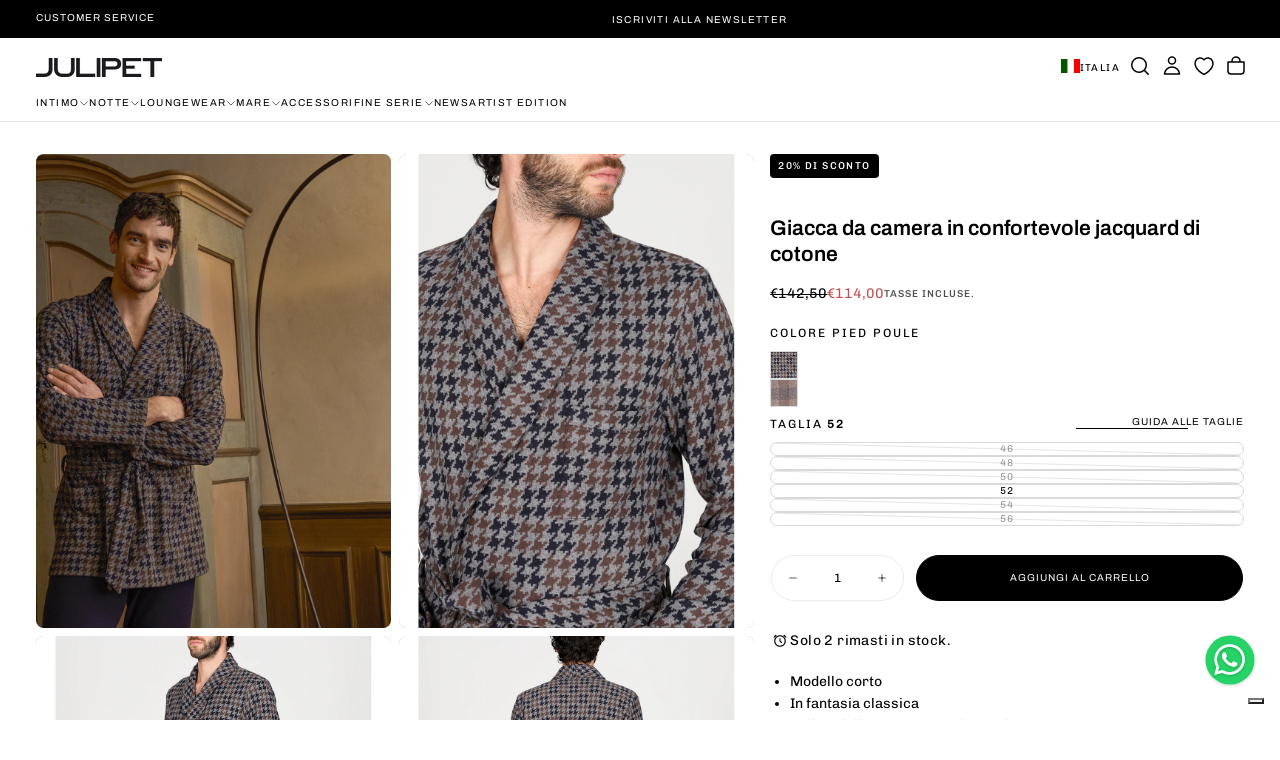

--- FILE ---
content_type: text/html; charset=utf-8
request_url: https://julipet.it/products/giacca-da-camera-in-confortevole-jacquard-di-cotone-jcl749-290
body_size: 88957
content:
<!doctype html><html class="no-js" lang="it" >
  <head>
    <meta charset="utf-8">
    <meta http-equiv="X-UA-Compatible" content="IE=edge">
    <meta name="viewport" content="width=device-width,initial-scale=1">
    <meta name="theme-color" content="">
    <link rel="canonical" href="https://julipet.it/products/giacca-da-camera-in-confortevole-jacquard-di-cotone-jcl749-290">
    <link rel="preconnect" href="https://cdn.shopify.com" crossorigin><link rel="icon" type="image/png" href="//julipet.it/cdn/shop/files/favicon.png?crop=center&height=32&v=1658392312&width=32"><link rel="preconnect" href="https://fonts.shopifycdn.com" crossorigin>

<title>
  Giacca da camera caldo cotone con tasche – Julipet
</title><meta name="description" content="Giacca da camera in confortevole tessuto jacquard: perfetta per le tue serate di relax in eleganza."><meta property="og:site_name" content="Julipet">
<meta property="og:url" content="https://julipet.it/products/giacca-da-camera-in-confortevole-jacquard-di-cotone-jcl749-290">
<meta property="og:title" content="Giacca da camera caldo cotone con tasche – Julipet">
<meta property="og:type" content="product">
<meta property="og:description" content="Giacca da camera in confortevole tessuto jacquard: perfetta per le tue serate di relax in eleganza."><meta property="og:image" content="http://julipet.it/cdn/shop/files/JCL749-290-1.jpg?v=1690292402">
  <meta property="og:image:secure_url" content="https://julipet.it/cdn/shop/files/JCL749-290-1.jpg?v=1690292402">
  <meta property="og:image:width" content="1200">
  <meta property="og:image:height" content="1600"><meta property="og:price:amount" content="114,00">
  <meta property="og:price:currency" content="EUR"><meta name="twitter:card" content="summary_large_image">
<meta name="twitter:title" content="Giacca da camera caldo cotone con tasche – Julipet">
<meta name="twitter:description" content="Giacca da camera in confortevole tessuto jacquard: perfetta per le tue serate di relax in eleganza.">

    <script src="//julipet.it/cdn/shop/t/15/assets/swiper-bundle.min.js?v=76204931248172345031756447471" defer="defer"></script>
    <script src="//julipet.it/cdn/shop/t/15/assets/bodyScrollLock.min.js?v=15890374805268084651756447470" defer="defer"></script>
    <script src="//julipet.it/cdn/shop/t/15/assets/pubsub.js?v=47587058936531202851756447471" defer="defer"></script>
    <script src="//julipet.it/cdn/shop/t/15/assets/global.js?v=48882846294063766181765354369" defer="defer"></script>
    <noscript>
      <style>
        img[loading='lazy'] { opacity: 1; }
      </style>
    </noscript>
    <script src="//julipet.it/cdn/shop/t/15/assets/cookies.js?v=121601133523406246751756447470" defer="defer"></script>

    <script>window.performance && window.performance.mark && window.performance.mark('shopify.content_for_header.start');</script><meta name="facebook-domain-verification" content="jqh138bvpeb1ij4xa3x3pweutldqs4">
<meta name="google-site-verification" content="XMvpwX6kWDW8F-JNkWg6hgVAy7tcLPJx4mzAOsxtE9M">
<meta id="shopify-digital-wallet" name="shopify-digital-wallet" content="/61711745200/digital_wallets/dialog">
<meta name="shopify-checkout-api-token" content="0ca544ee642634a1d4311f8fded63bab">
<meta id="in-context-paypal-metadata" data-shop-id="61711745200" data-venmo-supported="false" data-environment="production" data-locale="it_IT" data-paypal-v4="true" data-currency="EUR">
<link rel="alternate" hreflang="x-default" href="https://julipet.it/products/giacca-da-camera-in-confortevole-jacquard-di-cotone-jcl749-290">
<link rel="alternate" hreflang="it" href="https://julipet.it/products/giacca-da-camera-in-confortevole-jacquard-di-cotone-jcl749-290">
<link rel="alternate" hreflang="en" href="https://julipet.it/en/products/giacca-da-camera-in-confortevole-jacquard-di-cotone-jcl749-290">
<link rel="alternate" type="application/json+oembed" href="https://julipet.it/products/giacca-da-camera-in-confortevole-jacquard-di-cotone-jcl749-290.oembed">
<script async="async" src="/checkouts/internal/preloads.js?locale=it-IT"></script>
<link rel="preconnect" href="https://shop.app" crossorigin="anonymous">
<script async="async" src="https://shop.app/checkouts/internal/preloads.js?locale=it-IT&shop_id=61711745200" crossorigin="anonymous"></script>
<script id="apple-pay-shop-capabilities" type="application/json">{"shopId":61711745200,"countryCode":"IT","currencyCode":"EUR","merchantCapabilities":["supports3DS"],"merchantId":"gid:\/\/shopify\/Shop\/61711745200","merchantName":"Julipet","requiredBillingContactFields":["postalAddress","email","phone"],"requiredShippingContactFields":["postalAddress","email","phone"],"shippingType":"shipping","supportedNetworks":["visa","maestro","masterCard","amex"],"total":{"type":"pending","label":"Julipet","amount":"1.00"},"shopifyPaymentsEnabled":true,"supportsSubscriptions":true}</script>
<script id="shopify-features" type="application/json">{"accessToken":"0ca544ee642634a1d4311f8fded63bab","betas":["rich-media-storefront-analytics"],"domain":"julipet.it","predictiveSearch":true,"shopId":61711745200,"locale":"it"}</script>
<script>var Shopify = Shopify || {};
Shopify.shop = "julipet-store.myshopify.com";
Shopify.locale = "it";
Shopify.currency = {"active":"EUR","rate":"1.0"};
Shopify.country = "IT";
Shopify.theme = {"name":"JULIPET x RELEASE","id":186740113755,"schema_name":"Release","schema_version":"2.0.1","theme_store_id":2698,"role":"main"};
Shopify.theme.handle = "null";
Shopify.theme.style = {"id":null,"handle":null};
Shopify.cdnHost = "julipet.it/cdn";
Shopify.routes = Shopify.routes || {};
Shopify.routes.root = "/";</script>
<script type="module">!function(o){(o.Shopify=o.Shopify||{}).modules=!0}(window);</script>
<script>!function(o){function n(){var o=[];function n(){o.push(Array.prototype.slice.apply(arguments))}return n.q=o,n}var t=o.Shopify=o.Shopify||{};t.loadFeatures=n(),t.autoloadFeatures=n()}(window);</script>
<script>
  window.ShopifyPay = window.ShopifyPay || {};
  window.ShopifyPay.apiHost = "shop.app\/pay";
  window.ShopifyPay.redirectState = null;
</script>
<script id="shop-js-analytics" type="application/json">{"pageType":"product"}</script>
<script defer="defer" async type="module" src="//julipet.it/cdn/shopifycloud/shop-js/modules/v2/client.init-shop-cart-sync_DQIcCFLZ.it.esm.js"></script>
<script defer="defer" async type="module" src="//julipet.it/cdn/shopifycloud/shop-js/modules/v2/chunk.common_BYLi5q0m.esm.js"></script>
<script type="module">
  await import("//julipet.it/cdn/shopifycloud/shop-js/modules/v2/client.init-shop-cart-sync_DQIcCFLZ.it.esm.js");
await import("//julipet.it/cdn/shopifycloud/shop-js/modules/v2/chunk.common_BYLi5q0m.esm.js");

  window.Shopify.SignInWithShop?.initShopCartSync?.({"fedCMEnabled":true,"windoidEnabled":true});

</script>
<script>
  window.Shopify = window.Shopify || {};
  if (!window.Shopify.featureAssets) window.Shopify.featureAssets = {};
  window.Shopify.featureAssets['shop-js'] = {"shop-cart-sync":["modules/v2/client.shop-cart-sync_CZl5mG_u.it.esm.js","modules/v2/chunk.common_BYLi5q0m.esm.js"],"init-fed-cm":["modules/v2/client.init-fed-cm_CBxtZrxg.it.esm.js","modules/v2/chunk.common_BYLi5q0m.esm.js"],"shop-button":["modules/v2/client.shop-button_ByfqkYDY.it.esm.js","modules/v2/chunk.common_BYLi5q0m.esm.js"],"shop-cash-offers":["modules/v2/client.shop-cash-offers_stx9RVL8.it.esm.js","modules/v2/chunk.common_BYLi5q0m.esm.js","modules/v2/chunk.modal_9bWcvmUU.esm.js"],"init-windoid":["modules/v2/client.init-windoid_DqmADOHy.it.esm.js","modules/v2/chunk.common_BYLi5q0m.esm.js"],"init-shop-email-lookup-coordinator":["modules/v2/client.init-shop-email-lookup-coordinator_Po4-2zNR.it.esm.js","modules/v2/chunk.common_BYLi5q0m.esm.js"],"shop-toast-manager":["modules/v2/client.shop-toast-manager_DHXyfGC3.it.esm.js","modules/v2/chunk.common_BYLi5q0m.esm.js"],"shop-login-button":["modules/v2/client.shop-login-button_MJmbO2R1.it.esm.js","modules/v2/chunk.common_BYLi5q0m.esm.js","modules/v2/chunk.modal_9bWcvmUU.esm.js"],"avatar":["modules/v2/client.avatar_BTnouDA3.it.esm.js"],"pay-button":["modules/v2/client.pay-button_rrOf3zEi.it.esm.js","modules/v2/chunk.common_BYLi5q0m.esm.js"],"init-shop-cart-sync":["modules/v2/client.init-shop-cart-sync_DQIcCFLZ.it.esm.js","modules/v2/chunk.common_BYLi5q0m.esm.js"],"init-customer-accounts":["modules/v2/client.init-customer-accounts_C1klJByh.it.esm.js","modules/v2/client.shop-login-button_MJmbO2R1.it.esm.js","modules/v2/chunk.common_BYLi5q0m.esm.js","modules/v2/chunk.modal_9bWcvmUU.esm.js"],"init-shop-for-new-customer-accounts":["modules/v2/client.init-shop-for-new-customer-accounts_oBwlSv5e.it.esm.js","modules/v2/client.shop-login-button_MJmbO2R1.it.esm.js","modules/v2/chunk.common_BYLi5q0m.esm.js","modules/v2/chunk.modal_9bWcvmUU.esm.js"],"init-customer-accounts-sign-up":["modules/v2/client.init-customer-accounts-sign-up_CSjFWgfV.it.esm.js","modules/v2/client.shop-login-button_MJmbO2R1.it.esm.js","modules/v2/chunk.common_BYLi5q0m.esm.js","modules/v2/chunk.modal_9bWcvmUU.esm.js"],"checkout-modal":["modules/v2/client.checkout-modal_DfvW2q5x.it.esm.js","modules/v2/chunk.common_BYLi5q0m.esm.js","modules/v2/chunk.modal_9bWcvmUU.esm.js"],"shop-follow-button":["modules/v2/client.shop-follow-button_BvgASt9f.it.esm.js","modules/v2/chunk.common_BYLi5q0m.esm.js","modules/v2/chunk.modal_9bWcvmUU.esm.js"],"lead-capture":["modules/v2/client.lead-capture_BPF3QT4q.it.esm.js","modules/v2/chunk.common_BYLi5q0m.esm.js","modules/v2/chunk.modal_9bWcvmUU.esm.js"],"shop-login":["modules/v2/client.shop-login_5L2eCxM9.it.esm.js","modules/v2/chunk.common_BYLi5q0m.esm.js","modules/v2/chunk.modal_9bWcvmUU.esm.js"],"payment-terms":["modules/v2/client.payment-terms_p4_Vxuou.it.esm.js","modules/v2/chunk.common_BYLi5q0m.esm.js","modules/v2/chunk.modal_9bWcvmUU.esm.js"]};
</script>
<script>(function() {
  var isLoaded = false;
  function asyncLoad() {
    if (isLoaded) return;
    isLoaded = true;
    var urls = ["https:\/\/pixel.orichi.info\/Content\/orichipixel.min.js?v=638149590275506839\u0026shop=julipet-store.myshopify.com","https:\/\/cdn-app.cart-bot.net\/public\/js\/append.js?shop=julipet-store.myshopify.com"];
    for (var i = 0; i < urls.length; i++) {
      var s = document.createElement('script');
      s.type = 'text/javascript';
      s.async = true;
      s.src = urls[i];
      var x = document.getElementsByTagName('script')[0];
      x.parentNode.insertBefore(s, x);
    }
  };
  if(window.attachEvent) {
    window.attachEvent('onload', asyncLoad);
  } else {
    window.addEventListener('load', asyncLoad, false);
  }
})();</script>
<script id="__st">var __st={"a":61711745200,"offset":3600,"reqid":"d5034ce2-39f1-4d23-bf5c-44a8095bad07-1768416290","pageurl":"julipet.it\/products\/giacca-da-camera-in-confortevole-jacquard-di-cotone-jcl749-290","u":"3f7a3570afdf","p":"product","rtyp":"product","rid":8515824386395};</script>
<script>window.ShopifyPaypalV4VisibilityTracking = true;</script>
<script id="captcha-bootstrap">!function(){'use strict';const t='contact',e='account',n='new_comment',o=[[t,t],['blogs',n],['comments',n],[t,'customer']],c=[[e,'customer_login'],[e,'guest_login'],[e,'recover_customer_password'],[e,'create_customer']],r=t=>t.map((([t,e])=>`form[action*='/${t}']:not([data-nocaptcha='true']) input[name='form_type'][value='${e}']`)).join(','),a=t=>()=>t?[...document.querySelectorAll(t)].map((t=>t.form)):[];function s(){const t=[...o],e=r(t);return a(e)}const i='password',u='form_key',d=['recaptcha-v3-token','g-recaptcha-response','h-captcha-response',i],f=()=>{try{return window.sessionStorage}catch{return}},m='__shopify_v',_=t=>t.elements[u];function p(t,e,n=!1){try{const o=window.sessionStorage,c=JSON.parse(o.getItem(e)),{data:r}=function(t){const{data:e,action:n}=t;return t[m]||n?{data:e,action:n}:{data:t,action:n}}(c);for(const[e,n]of Object.entries(r))t.elements[e]&&(t.elements[e].value=n);n&&o.removeItem(e)}catch(o){console.error('form repopulation failed',{error:o})}}const l='form_type',E='cptcha';function T(t){t.dataset[E]=!0}const w=window,h=w.document,L='Shopify',v='ce_forms',y='captcha';let A=!1;((t,e)=>{const n=(g='f06e6c50-85a8-45c8-87d0-21a2b65856fe',I='https://cdn.shopify.com/shopifycloud/storefront-forms-hcaptcha/ce_storefront_forms_captcha_hcaptcha.v1.5.2.iife.js',D={infoText:'Protetto da hCaptcha',privacyText:'Privacy',termsText:'Termini'},(t,e,n)=>{const o=w[L][v],c=o.bindForm;if(c)return c(t,g,e,D).then(n);var r;o.q.push([[t,g,e,D],n]),r=I,A||(h.body.append(Object.assign(h.createElement('script'),{id:'captcha-provider',async:!0,src:r})),A=!0)});var g,I,D;w[L]=w[L]||{},w[L][v]=w[L][v]||{},w[L][v].q=[],w[L][y]=w[L][y]||{},w[L][y].protect=function(t,e){n(t,void 0,e),T(t)},Object.freeze(w[L][y]),function(t,e,n,w,h,L){const[v,y,A,g]=function(t,e,n){const i=e?o:[],u=t?c:[],d=[...i,...u],f=r(d),m=r(i),_=r(d.filter((([t,e])=>n.includes(e))));return[a(f),a(m),a(_),s()]}(w,h,L),I=t=>{const e=t.target;return e instanceof HTMLFormElement?e:e&&e.form},D=t=>v().includes(t);t.addEventListener('submit',(t=>{const e=I(t);if(!e)return;const n=D(e)&&!e.dataset.hcaptchaBound&&!e.dataset.recaptchaBound,o=_(e),c=g().includes(e)&&(!o||!o.value);(n||c)&&t.preventDefault(),c&&!n&&(function(t){try{if(!f())return;!function(t){const e=f();if(!e)return;const n=_(t);if(!n)return;const o=n.value;o&&e.removeItem(o)}(t);const e=Array.from(Array(32),(()=>Math.random().toString(36)[2])).join('');!function(t,e){_(t)||t.append(Object.assign(document.createElement('input'),{type:'hidden',name:u})),t.elements[u].value=e}(t,e),function(t,e){const n=f();if(!n)return;const o=[...t.querySelectorAll(`input[type='${i}']`)].map((({name:t})=>t)),c=[...d,...o],r={};for(const[a,s]of new FormData(t).entries())c.includes(a)||(r[a]=s);n.setItem(e,JSON.stringify({[m]:1,action:t.action,data:r}))}(t,e)}catch(e){console.error('failed to persist form',e)}}(e),e.submit())}));const S=(t,e)=>{t&&!t.dataset[E]&&(n(t,e.some((e=>e===t))),T(t))};for(const o of['focusin','change'])t.addEventListener(o,(t=>{const e=I(t);D(e)&&S(e,y())}));const B=e.get('form_key'),M=e.get(l),P=B&&M;t.addEventListener('DOMContentLoaded',(()=>{const t=y();if(P)for(const e of t)e.elements[l].value===M&&p(e,B);[...new Set([...A(),...v().filter((t=>'true'===t.dataset.shopifyCaptcha))])].forEach((e=>S(e,t)))}))}(h,new URLSearchParams(w.location.search),n,t,e,['guest_login'])})(!0,!0)}();</script>
<script integrity="sha256-4kQ18oKyAcykRKYeNunJcIwy7WH5gtpwJnB7kiuLZ1E=" data-source-attribution="shopify.loadfeatures" defer="defer" src="//julipet.it/cdn/shopifycloud/storefront/assets/storefront/load_feature-a0a9edcb.js" crossorigin="anonymous"></script>
<script crossorigin="anonymous" defer="defer" src="//julipet.it/cdn/shopifycloud/storefront/assets/shopify_pay/storefront-65b4c6d7.js?v=20250812"></script>
<script data-source-attribution="shopify.dynamic_checkout.dynamic.init">var Shopify=Shopify||{};Shopify.PaymentButton=Shopify.PaymentButton||{isStorefrontPortableWallets:!0,init:function(){window.Shopify.PaymentButton.init=function(){};var t=document.createElement("script");t.src="https://julipet.it/cdn/shopifycloud/portable-wallets/latest/portable-wallets.it.js",t.type="module",document.head.appendChild(t)}};
</script>
<script data-source-attribution="shopify.dynamic_checkout.buyer_consent">
  function portableWalletsHideBuyerConsent(e){var t=document.getElementById("shopify-buyer-consent"),n=document.getElementById("shopify-subscription-policy-button");t&&n&&(t.classList.add("hidden"),t.setAttribute("aria-hidden","true"),n.removeEventListener("click",e))}function portableWalletsShowBuyerConsent(e){var t=document.getElementById("shopify-buyer-consent"),n=document.getElementById("shopify-subscription-policy-button");t&&n&&(t.classList.remove("hidden"),t.removeAttribute("aria-hidden"),n.addEventListener("click",e))}window.Shopify?.PaymentButton&&(window.Shopify.PaymentButton.hideBuyerConsent=portableWalletsHideBuyerConsent,window.Shopify.PaymentButton.showBuyerConsent=portableWalletsShowBuyerConsent);
</script>
<script data-source-attribution="shopify.dynamic_checkout.cart.bootstrap">document.addEventListener("DOMContentLoaded",(function(){function t(){return document.querySelector("shopify-accelerated-checkout-cart, shopify-accelerated-checkout")}if(t())Shopify.PaymentButton.init();else{new MutationObserver((function(e,n){t()&&(Shopify.PaymentButton.init(),n.disconnect())})).observe(document.body,{childList:!0,subtree:!0})}}));
</script>
<link id="shopify-accelerated-checkout-styles" rel="stylesheet" media="screen" href="https://julipet.it/cdn/shopifycloud/portable-wallets/latest/accelerated-checkout-backwards-compat.css" crossorigin="anonymous">
<style id="shopify-accelerated-checkout-cart">
        #shopify-buyer-consent {
  margin-top: 1em;
  display: inline-block;
  width: 100%;
}

#shopify-buyer-consent.hidden {
  display: none;
}

#shopify-subscription-policy-button {
  background: none;
  border: none;
  padding: 0;
  text-decoration: underline;
  font-size: inherit;
  cursor: pointer;
}

#shopify-subscription-policy-button::before {
  box-shadow: none;
}

      </style>
<script id="snippets-script" data-snippets="main-product__buy-buttons" defer="defer" src="//julipet.it/cdn/shop/t/15/compiled_assets/snippet-scripts.js?10989"></script>
<script>window.performance && window.performance.mark && window.performance.mark('shopify.content_for_header.end');</script>
<style data-shopify>/* typography - body */
  @font-face {
  font-family: Chivo;
  font-weight: 400;
  font-style: normal;
  font-display: swap;
  src: url("//julipet.it/cdn/fonts/chivo/chivo_n4.059fadbbf52d9f02350103459eb216e4b24c4661.woff2") format("woff2"),
       url("//julipet.it/cdn/fonts/chivo/chivo_n4.f2f8fca8b7ff9f510fa7f09ffe5448b3504bccf5.woff") format("woff");
}

  @font-face {
  font-family: Chivo;
  font-weight: 400;
  font-style: normal;
  font-display: swap;
  src: url("//julipet.it/cdn/fonts/chivo/chivo_n4.059fadbbf52d9f02350103459eb216e4b24c4661.woff2") format("woff2"),
       url("//julipet.it/cdn/fonts/chivo/chivo_n4.f2f8fca8b7ff9f510fa7f09ffe5448b3504bccf5.woff") format("woff");
}

  @font-face {
  font-family: Chivo;
  font-weight: 500;
  font-style: normal;
  font-display: swap;
  src: url("//julipet.it/cdn/fonts/chivo/chivo_n5.c125a8c4bc0d09495fd5b46de945af4518af33bf.woff2") format("woff2"),
       url("//julipet.it/cdn/fonts/chivo/chivo_n5.267686de1c9b5937c512531b839eb191c57b8b51.woff") format("woff");
}

  @font-face {
  font-family: Chivo;
  font-weight: 600;
  font-style: normal;
  font-display: swap;
  src: url("//julipet.it/cdn/fonts/chivo/chivo_n6.f9638c62d721d8e9a4edb2157536aca06555a2ef.woff2") format("woff2"),
       url("//julipet.it/cdn/fonts/chivo/chivo_n6.e2c28a3a706d80ac835c3a5f137e27b4f07db7ec.woff") format("woff");
}

  @font-face {
  font-family: Chivo;
  font-weight: 700;
  font-style: normal;
  font-display: swap;
  src: url("//julipet.it/cdn/fonts/chivo/chivo_n7.4d81c6f06c2ff78ed42169d6ec4aefa6d5cb0ff0.woff2") format("woff2"),
       url("//julipet.it/cdn/fonts/chivo/chivo_n7.a0e879417e089c259360eefc0ac3a3c8ea4e2830.woff") format("woff");
}


  /* typography - body italic */
  @font-face {
  font-family: Chivo;
  font-weight: 400;
  font-style: italic;
  font-display: swap;
  src: url("//julipet.it/cdn/fonts/chivo/chivo_i4.95e9c0ba514943a715970b2897b31bdfdc9132b8.woff2") format("woff2"),
       url("//julipet.it/cdn/fonts/chivo/chivo_i4.31da6515f3970f86ac14321ace1609bd161f315f.woff") format("woff");
}

  @font-face {
  font-family: Chivo;
  font-weight: 700;
  font-style: italic;
  font-display: swap;
  src: url("//julipet.it/cdn/fonts/chivo/chivo_i7.0e5a75162c3ca7258edd3d59adf64e0fd118a226.woff2") format("woff2"),
       url("//julipet.it/cdn/fonts/chivo/chivo_i7.f9fd944b04861b64efaebd9de502668b4b566567.woff") format("woff");
}


  /* typography - heading */
  @font-face {
  font-family: Archivo;
  font-weight: 400;
  font-style: normal;
  font-display: swap;
  src: url("//julipet.it/cdn/fonts/archivo/archivo_n4.dc8d917cc69af0a65ae04d01fd8eeab28a3573c9.woff2") format("woff2"),
       url("//julipet.it/cdn/fonts/archivo/archivo_n4.bd6b9c34fdb81d7646836be8065ce3c80a2cc984.woff") format("woff");
}

  @font-face {
  font-family: Archivo;
  font-weight: 400;
  font-style: normal;
  font-display: swap;
  src: url("//julipet.it/cdn/fonts/archivo/archivo_n4.dc8d917cc69af0a65ae04d01fd8eeab28a3573c9.woff2") format("woff2"),
       url("//julipet.it/cdn/fonts/archivo/archivo_n4.bd6b9c34fdb81d7646836be8065ce3c80a2cc984.woff") format("woff");
}

  @font-face {
  font-family: Archivo;
  font-weight: 500;
  font-style: normal;
  font-display: swap;
  src: url("//julipet.it/cdn/fonts/archivo/archivo_n5.272841b6d6b831864f7fecfa55541752bb399511.woff2") format("woff2"),
       url("//julipet.it/cdn/fonts/archivo/archivo_n5.27fb58a71a175084eb68e15500549a69fe15738e.woff") format("woff");
}

  @font-face {
  font-family: Archivo;
  font-weight: 600;
  font-style: normal;
  font-display: swap;
  src: url("//julipet.it/cdn/fonts/archivo/archivo_n6.06ce7cb3e84f9557d04c35761e39e39ea101fb19.woff2") format("woff2"),
       url("//julipet.it/cdn/fonts/archivo/archivo_n6.5dd16bc207dfc6d25ca8472d89387d828f610453.woff") format("woff");
}

  @font-face {
  font-family: Archivo;
  font-weight: 700;
  font-style: normal;
  font-display: swap;
  src: url("//julipet.it/cdn/fonts/archivo/archivo_n7.651b020b3543640c100112be6f1c1b8e816c7f13.woff2") format("woff2"),
       url("//julipet.it/cdn/fonts/archivo/archivo_n7.7e9106d320e6594976a7dcb57957f3e712e83c96.woff") format("woff");
}


  /* typography - italic */
  @font-face {
  font-family: Cormorant;
  font-weight: 400;
  font-style: italic;
  font-display: swap;
  src: url("//julipet.it/cdn/fonts/cormorant/cormorant_i4.0b95f138bb9694e184a2ebaf079dd59cf448e2d3.woff2") format("woff2"),
       url("//julipet.it/cdn/fonts/cormorant/cormorant_i4.75684eb0a368d69688996f5f8e72c62747e6c249.woff") format("woff");
}

  @font-face {
  font-family: Cormorant;
  font-weight: 400;
  font-style: italic;
  font-display: swap;
  src: url("//julipet.it/cdn/fonts/cormorant/cormorant_i4.0b95f138bb9694e184a2ebaf079dd59cf448e2d3.woff2") format("woff2"),
       url("//julipet.it/cdn/fonts/cormorant/cormorant_i4.75684eb0a368d69688996f5f8e72c62747e6c249.woff") format("woff");
}

  @font-face {
  font-family: Cormorant;
  font-weight: 500;
  font-style: italic;
  font-display: swap;
  src: url("//julipet.it/cdn/fonts/cormorant/cormorant_i5.5f44803b5f0edb410d154f596e709a324a72bde3.woff2") format("woff2"),
       url("//julipet.it/cdn/fonts/cormorant/cormorant_i5.a529d8c487f1e4d284473cc4a5502e52c8de247f.woff") format("woff");
}

  @font-face {
  font-family: Cormorant;
  font-weight: 600;
  font-style: italic;
  font-display: swap;
  src: url("//julipet.it/cdn/fonts/cormorant/cormorant_i6.d9cec4523bc4837b1c96b94ecf1a29351fbd8199.woff2") format("woff2"),
       url("//julipet.it/cdn/fonts/cormorant/cormorant_i6.d18564a4f17d4e508a5eefe333645fbb7817d176.woff") format("woff");
}

  @font-face {
  font-family: Cormorant;
  font-weight: 700;
  font-style: italic;
  font-display: swap;
  src: url("//julipet.it/cdn/fonts/cormorant/cormorant_i7.fa6e55789218717259c80e332e32b03d0c0e36e1.woff2") format("woff2"),
       url("//julipet.it/cdn/fonts/cormorant/cormorant_i7.b5766b6262212587af58cec3328f4ffbc7c29531.woff") format("woff");
}


  /* typography - button */
  @font-face {
  font-family: Archivo;
  font-weight: 400;
  font-style: normal;
  font-display: swap;
  src: url("//julipet.it/cdn/fonts/archivo/archivo_n4.dc8d917cc69af0a65ae04d01fd8eeab28a3573c9.woff2") format("woff2"),
       url("//julipet.it/cdn/fonts/archivo/archivo_n4.bd6b9c34fdb81d7646836be8065ce3c80a2cc984.woff") format("woff");
}

  @font-face {
  font-family: Archivo;
  font-weight: 400;
  font-style: normal;
  font-display: swap;
  src: url("//julipet.it/cdn/fonts/archivo/archivo_n4.dc8d917cc69af0a65ae04d01fd8eeab28a3573c9.woff2") format("woff2"),
       url("//julipet.it/cdn/fonts/archivo/archivo_n4.bd6b9c34fdb81d7646836be8065ce3c80a2cc984.woff") format("woff");
}

  @font-face {
  font-family: Archivo;
  font-weight: 500;
  font-style: normal;
  font-display: swap;
  src: url("//julipet.it/cdn/fonts/archivo/archivo_n5.272841b6d6b831864f7fecfa55541752bb399511.woff2") format("woff2"),
       url("//julipet.it/cdn/fonts/archivo/archivo_n5.27fb58a71a175084eb68e15500549a69fe15738e.woff") format("woff");
}

  @font-face {
  font-family: Archivo;
  font-weight: 600;
  font-style: normal;
  font-display: swap;
  src: url("//julipet.it/cdn/fonts/archivo/archivo_n6.06ce7cb3e84f9557d04c35761e39e39ea101fb19.woff2") format("woff2"),
       url("//julipet.it/cdn/fonts/archivo/archivo_n6.5dd16bc207dfc6d25ca8472d89387d828f610453.woff") format("woff");
}

  @font-face {
  font-family: Archivo;
  font-weight: 700;
  font-style: normal;
  font-display: swap;
  src: url("//julipet.it/cdn/fonts/archivo/archivo_n7.651b020b3543640c100112be6f1c1b8e816c7f13.woff2") format("woff2"),
       url("//julipet.it/cdn/fonts/archivo/archivo_n7.7e9106d320e6594976a7dcb57957f3e712e83c96.woff") format("woff");
}


  
  :root,

    

  .color-scheme-1 {
    --color-background: 255,255,255;
    --gradient-background: #ffffff;

    --color-background-contrast: 191,191,191;
    --color-shadow: 0,0,0;

    /* typography */
    --color-primary-text: 0,0,0;
    --color-secondary-text: 101,112,110;
    --color-heading-text: 0,0,0;

    --color-foreground: 0,0,0;

    /* buttons */
    --color-filled-button: 0,0,0;
    --color-filled-button-text: 255,255,255;
    --color-outlined-button: 255,255,255;
    --color-outlined-button-text: 0,0,0;

    --color-button-text: 255,255,255;

    /* other elements */
    --color-link: 0,0,0;
    --color-border: 235,235,235;
    --alpha-border: 1;

    --color-tag-foreground: 255,255,255;
    --color-tag-background: 94,90,89;
    
    --color-progress-bar: 101,112,110;
    --color-placeholder: 171,171,171;
    --color-rating-stars: 0,0,0;

    --color-button-swiper: 0,0,0;
  }
  
  

    

  .color-scheme-2 {
    --color-background: 101,112,110;
    --gradient-background: #65706e;

    --color-background-contrast: 41,45,44;
    --color-shadow: 0,0,0;

    /* typography */
    --color-primary-text: 255,255,255;
    --color-secondary-text: 0,0,0;
    --color-heading-text: 255,255,255;

    --color-foreground: 255,255,255;

    /* buttons */
    --color-filled-button: 255,255,255;
    --color-filled-button-text: 0,0,0;
    --color-outlined-button: 101,112,110;
    --color-outlined-button-text: 255,255,255;

    --color-button-text: 0,0,0;

    /* other elements */
    --color-link: 255,255,255;
    --color-border: 235,235,235;
    --alpha-border: 1;

    --color-tag-foreground: 255,255,255;
    --color-tag-background: 0,0,0;
    
    --color-progress-bar: 101,112,110;
    --color-placeholder: 242,243,247;
    --color-rating-stars: 0,0,0;

    --color-button-swiper: 255,255,255;
  }
  
  

    

  .color-scheme-3 {
    --color-background: 136,148,146;
    --gradient-background: #889492;

    --color-background-contrast: 74,82,81;
    --color-shadow: 17,17,17;

    /* typography */
    --color-primary-text: 19,45,64;
    --color-secondary-text: 255,255,255;
    --color-heading-text: 19,45,64;

    --color-foreground: 19,45,64;

    /* buttons */
    --color-filled-button: 19,45,64;
    --color-filled-button-text: 255,255,255;
    --color-outlined-button: 136,148,146;
    --color-outlined-button-text: 19,45,64;

    --color-button-text: 255,255,255;

    /* other elements */
    --color-link: 19,45,64;
    --color-border: 235,235,235;
    --alpha-border: 1;

    --color-tag-foreground: 255,255,255;
    --color-tag-background: 19,45,64;
    
    --color-progress-bar: 19,45,64;
    --color-placeholder: 242,243,247;
    --color-rating-stars: 0,0,0;

    --color-button-swiper: 19,45,64;
  }
  
  

    

  .color-scheme-4 {
    --color-background: 176,185,183;
    --gradient-background: #b0b9b7;

    --color-background-contrast: 110,124,121;
    --color-shadow: 17,17,17;

    /* typography */
    --color-primary-text: 17,17,17;
    --color-secondary-text: 255,255,255;
    --color-heading-text: 17,17,17;

    --color-foreground: 17,17,17;

    /* buttons */
    --color-filled-button: 17,17,17;
    --color-filled-button-text: 176,185,183;
    --color-outlined-button: 176,185,183;
    --color-outlined-button-text: 17,17,17;

    --color-button-text: 176,185,183;

    /* other elements */
    --color-link: 17,17,17;
    --color-border: 235,235,235;
    --alpha-border: 1;

    --color-tag-foreground: 255,255,255;
    --color-tag-background: 17,17,17;
    
    --color-progress-bar: 176,185,183;
    --color-placeholder: 242,243,247;
    --color-rating-stars: 0,0,0;

    --color-button-swiper: 17,17,17;
  }
  
  

    

  .color-scheme-5 {
    --color-background: 248,248,248;
    --gradient-background: #f8f8f8;

    --color-background-contrast: 184,184,184;
    --color-shadow: 17,17,17;

    /* typography */
    --color-primary-text: 17,17,17;
    --color-secondary-text: 255,255,255;
    --color-heading-text: 17,17,17;

    --color-foreground: 17,17,17;

    /* buttons */
    --color-filled-button: 17,17,17;
    --color-filled-button-text: 248,248,248;
    --color-outlined-button: 248,248,248;
    --color-outlined-button-text: 17,17,17;

    --color-button-text: 248,248,248;

    /* other elements */
    --color-link: 17,17,17;
    --color-border: 235,235,235;
    --alpha-border: 1;

    --color-tag-foreground: 17,17,17;
    --color-tag-background: 255,255,255;
    
    --color-progress-bar: 17,17,17;
    --color-placeholder: 242,243,247;
    --color-rating-stars: 0,0,0;

    --color-button-swiper: 17,17,17;
  }
  
  

    

  .color-scheme-6 {
    --color-background: 0,0,0;
    --gradient-background: #000000;

    --color-background-contrast: 128,128,128;
    --color-shadow: 0,0,0;

    /* typography */
    --color-primary-text: 255,255,255;
    --color-secondary-text: 101,112,110;
    --color-heading-text: 255,255,255;

    --color-foreground: 255,255,255;

    /* buttons */
    --color-filled-button: 255,255,255;
    --color-filled-button-text: 0,0,0;
    --color-outlined-button: 0,0,0;
    --color-outlined-button-text: 255,255,255;

    --color-button-text: 0,0,0;

    /* other elements */
    --color-link: 255,255,255;
    --color-border: 235,235,235;
    --alpha-border: 1;

    --color-tag-foreground: 255,255,255;
    --color-tag-background: 0,0,0;
    
    --color-progress-bar: 101,112,110;
    --color-placeholder: 242,243,247;
    --color-rating-stars: 0,0,0;

    --color-button-swiper: 255,255,255;
  }
  
  

    

  .color-scheme-7 {
    --color-background: 255,136,17;
    --gradient-background: #ff8811;

    --color-background-contrast: 145,72,0;
    --color-shadow: 17,17,17;

    /* typography */
    --color-primary-text: 255,255,255;
    --color-secondary-text: 255,255,255;
    --color-heading-text: 255,255,255;

    --color-foreground: 255,255,255;

    /* buttons */
    --color-filled-button: 0,0,0;
    --color-filled-button-text: 255,255,255;
    --color-outlined-button: 255,136,17;
    --color-outlined-button-text: 255,255,255;

    --color-button-text: 255,255,255;

    /* other elements */
    --color-link: 0,0,0;
    --color-border: 235,235,235;
    --alpha-border: 1;

    --color-tag-foreground: 255,255,255;
    --color-tag-background: 0,0,0;
    
    --color-progress-bar: 101,112,110;
    --color-placeholder: 242,243,247;
    --color-rating-stars: 0,0,0;

    --color-button-swiper: 0,0,0;
  }
  
  

    

  .color-scheme-8 {
    --color-background: 108,119,117;
    --gradient-background: #6c7775;

    --color-background-contrast: 47,52,51;
    --color-shadow: 17,17,17;

    /* typography */
    --color-primary-text: 255,255,255;
    --color-secondary-text: 255,255,255;
    --color-heading-text: 255,255,255;

    --color-foreground: 255,255,255;

    /* buttons */
    --color-filled-button: 17,17,17;
    --color-filled-button-text: 255,255,255;
    --color-outlined-button: 108,119,117;
    --color-outlined-button-text: 17,17,17;

    --color-button-text: 255,255,255;

    /* other elements */
    --color-link: 17,17,17;
    --color-border: 235,235,235;
    --alpha-border: 1;

    --color-tag-foreground: 255,255,255;
    --color-tag-background: 17,17,17;
    
    --color-progress-bar: 101,112,110;
    --color-placeholder: 242,243,247;
    --color-rating-stars: 0,0,0;

    --color-button-swiper: 17,17,17;
  }
  

  body, .color-scheme-1, .color-scheme-2, .color-scheme-3, .color-scheme-4, .color-scheme-5, .color-scheme-6, .color-scheme-7, .color-scheme-8 {
    color: rgba(var(--color-foreground), 1);
    background-color: rgb(var(--color-background));
  }

  :root {
    /* default values */
    --announcement-bars-before-header-heights: 40px;
    --announcement-bars-before-header-visible-heights: 40px;
    --header-height: 65px;
    --announcement-bar-height: 40px;
    --header-top-position: calc(var(--header-height) + var(--announcement-bars-before-header-heights));
    --header-group-height: 65px;

    /* typography - heading */
    --font-heading-family: Archivo, sans-serif;
    --font-heading-style: normal;
    --font-heading-weight: 400;

    --font-heading-scale: 1.0;
    --font-heading-letter-spacing: 0;
    --font-heading-text-transform: none;
    --font-heading-word-break: break-word;

    /* typography - body */
    --font-body-family: Chivo, sans-serif;
    --font-body-style: normal;
    --font-body-weight: 400;

    --font-body-scale: 1.0;
    --font-body-letter-spacing: 0;

    /* typography - italic */
    --font-italic-family: Cormorant, serif;
    --font-italic-style: italic;
    --font-italic-weight: 400;
    --font-italic-scale: 1.2;

    /* typography - button */
    --font-button-family: Archivo, sans-serif;
    --font-button-style: normal;
    --font-button-weight: 400;

    --font-button-scale: 1.0;
    --font-button-letter-spacing: 0.1em;
    --font-button-text-transform: uppercase;

    /* add 'arial' as a fallback font for rtl languages *//* font weights */
    --font-weight-normal: 400; /* 400 */
    --font-weight-medium: 500; /* 500 */
    --font-weight-semibold: 600; /* 600 */
    --font-weight-bold: 700; /* 700 */

    --font-weight-heading-normal: 400; /* 400 */
    --font-weight-heading-medium: 500; /* 500 */
    --font-weight-heading-semibold: 600; /* 600 */
    --font-weight-heading-bold: 700; /* 700 */

    --font-weight-button-normal: 400; /* 400 */
    --font-weight-button-medium: 500; /* 500 */

    /* digi-note-kk - is it possible to remove these? */
    --letter-spacing-extra-small: 0.05rem;
    --letter-spacing-small: 0.1rem;
    --letter-spacing-medium: 0.2rem;

    --letter-spacing-xxs: -0.04em;
    --letter-spacing-xs: -0.02em;
    --letter-spacing-sm: -0.01em;
    --letter-spacing-md: 0;
    --letter-spacing-lg: 0.01em;
    --letter-spacing-xl: 0.02em;
    --letter-spacing-xxl: 0.04em;

    /* typography - heading - start */
    --h1-multiplier: 4.7rem;
    --h2-multiplier: 3.6rem;
    --h3-multiplier: 2.7rem;
    --h4-multiplier: 2.1rem;
    --h5-multiplier: 1.6rem;
    --h6-multiplier: 1.2rem;

    /* lowercase headings need more line-height */
    
      --line-height-h1: 1.00;
      --line-height-h2: 1.00;
      --line-height-h3: 1.00;
      --line-height-h4: 1.00;
      --line-height-h5: 1.20;
      --line-height-h6: 1.20;
    
    /* typography - heading - end */

    --button-border-radius: 5rem;
    --button-text-transform: uppercase;
    --input-border-radius: 0.8rem;
    --button-action-border-radius: 0.8rem;
    --badge-border-radius: 0.4rem;

    --section-spacing-unit-size: 1.2rem;
    --spacing-unit-size: 1.2rem;
    --grid-spacing: 1.2rem;


    /* common colors */
    --color-success: #E45F5F;
    --color-alert: #F0B743;
    --color-error: #C25151;
    --color-price-accent: #EAF7FC;

    --color-white: #FFFFFF;
    --color-white-rgb: 255, 255, 255;
    --color-black: #111111;
    --color-black-rgb: 17, 17, 17;
    --color-light: #EBEBEB;
    --color-light-rgb: 235, 235, 235;

    --media-overlay-gradient: linear-gradient(180deg, rgba(0, 0, 0, 0) 0%, rgba(0, 0, 0, 0.25) 100%);
    --media-overlay-gradient-mobile: linear-gradient(180deg, rgba(0, 0, 0, 0) 0%, rgba(0, 0, 0, 0.25) 100%);

    --gradient-black: linear-gradient(180deg, rgba(0, 0, 0, 0) 0%, rgba(0, 0, 0, 0.2) 100%);
    --gradient-overlay-horizontal: linear-gradient(0deg, rgba(0, 0, 0, 0.2), rgba(0, 0, 0, 0.2));
    --color-popup-overlay: rgba(0, 0, 0, 0.5);

    --page-width: 1440px;
    --page-gutter: 1.6rem;

    --max-w-xxs-multiplier: 0.4694; /* 676px / 1440px = 0.4694 */
    --max-w-xs-multiplier: 0.5333;  /* 768px / 1440px = 0.5333 */
    --max-w-sm-multiplier: 0.6292;  /* 906px / 1440px = 0.6292 */
    --max-w-md-multiplier: 0.7111;  /* 1024px / 1440px = 0.7111 */
    --max-w-lg-multiplier: 0.7903;  /* 1138px / 1440px = 0.7903 */
    --max-w-xxl-multiplier: 0.9194; /* 1324px / 1440px = 0.9194 */

    --duration-short: 200ms;
    --duration-default: 300ms;
    --duration-long: 400ms;
    --duration-extra-long: 600ms;

    --z-header: 699;
    --z-modals: 900;
    --z-fab: 750;

    /* Codice aggiunto da Planet Soluzioni */
    --color-custom-badge-foreground: 255,255,255;
    --color-custom-badge-background: 0,0,0;

    --color-new-badge-foreground: 255,255,255;
    --color-new-badge-background: 0,0,0;


    /* cards */
    --card-corner-radius: 0.8rem;
    --card-text-align: center;

    --card-aspect-ratio: 3/4;
    --card-media-aspect-ratio: 3 / 4;
    --card-media-object-fit: cover;

    --theme-js-animations-on-mobile: fade-in 800ms forwards paused;

    /* static values - start */
    --font-size-static-h1: 8.0rem;
    --font-size-static-h2: 6.1rem;
    --font-size-static-h3: 4.7rem;
    --font-size-static-h4: 3.6rem;
    --font-size-static-h5: 2.7rem;
    --font-size-static-h6: 2.1rem;
    --font-size-static-h7: 1.6rem;

    --font-size-static-xxs: 0.8rem;
    --font-size-static-xs: 1.0rem;
    --font-size-static-sm: 1.2rem;
    --font-size-static-md: 1.4rem;
    --font-size-static-lg: 1.6rem;
    --font-size-static-xl: 1.8rem;
    --font-size-static-xxl: 2.4rem;

    --line-height-static-xs: 1.00; /* don't use this value unless must */
    --line-height-static-sm: 1.25; /* most common and secure value */
    --line-height-static-md: 1.50;
    --line-height-static-lg: 2.25;
    --line-height-static-xl: 2.50;

    --spacing-unit-size-static: 1.6rem;
    /* static values - end */

    --product-card-option-button-size: 2.8rem;
    --product-card-option-image-button-size: 2.8rem; /* Codice aggiunto da Planet Soluzioni */

    /* drawer */
    --drawer-transition-timing-function: cubic-bezier(0.74, -0.01, 0.26, 1);
    --drawer-transition-duration: 450ms;
  }

  @media screen and (min-width: 750px) {
    :root {
      --section-spacing-unit-size: 1.6rem;
      --spacing-unit-size: 1.2rem;
      --grid-spacing: 1.2rem;

      --page-gutter: 3.6rem;

      /* typography - heading - start */
      --h1-multiplier: 8.0rem;
      --h2-multiplier: 6.1rem;
      --h3-multiplier: 4.7rem;
      --h4-multiplier: 3.6rem;
      --h5-multiplier: 2.7rem;
      --h6-multiplier: 2.1rem;

      /* lowercase headings need more line-height */
      
        --line-height-h1: 1.00;
        --line-height-h2: 1.00;
        --line-height-h3: 1.00;
        --line-height-h4: 1.00;
        --line-height-h5: 1.00;
        --line-height-h6: 1.00;
      
      /* typography - heading - end */
    }
  }

  
</style><link href="//julipet.it/cdn/shop/t/15/assets/base.css?v=52602207298011110461767079561" rel="stylesheet" type="text/css" media="all" />
    <link href="//julipet.it/cdn/shop/t/15/assets/swiper-bundle.min.css?v=138879063338843649161756447471" rel="stylesheet" type="text/css" media="all" />
    
    <link rel='stylesheet' href='//julipet.it/cdn/shop/t/15/assets/component-drawer.css?v=50147476897428551621761746858' media='print' onload="this.media='all'">
    <noscript>
      <link href="//julipet.it/cdn/shop/t/15/assets/component-drawer.css?v=50147476897428551621761746858" rel="stylesheet" type="text/css" media="all" />
    </noscript>
  


    <link rel='stylesheet' href='//julipet.it/cdn/shop/t/15/assets/component-predictive-search.css?v=116242036209523800271756447470' media='print' onload="this.media='all'">
    <noscript>
      <link href="//julipet.it/cdn/shop/t/15/assets/component-predictive-search.css?v=116242036209523800271756447470" rel="stylesheet" type="text/css" media="all" />
    </noscript>
  

      <script src="//julipet.it/cdn/shop/t/15/assets/predictive-search.js?v=9911937961917336451756447471" defer="defer"></script>
<link rel="preload" as="font" href="//julipet.it/cdn/fonts/archivo/archivo_n4.dc8d917cc69af0a65ae04d01fd8eeab28a3573c9.woff2" type="font/woff2" crossorigin><link rel="preload" as="font" href="//julipet.it/cdn/fonts/chivo/chivo_n4.059fadbbf52d9f02350103459eb216e4b24c4661.woff2" type="font/woff2" crossorigin>

    <script>
      document.documentElement.className = document.documentElement.className.replace('no-js', 'js');
      if (Shopify.designMode) {
        document.documentElement.classList.add('shopify-design-mode');
      }
    </script>

    
    
    <script type="text/javascript">
  var _iub = _iub || [];
  _iub.csConfiguration = {
    "askConsentAtCookiePolicyUpdate":true,
    "countryDetection":true,
    "enableFadp":true,
    "enableLgpd":true,
    "enableUspr":true,
    "perPurposeConsent":true,
    "siteId":2786029,
    "whitelabel":false,
    "cookiePolicyId":79970227,
    "lang":"it",
    "banner":{ 
      "acceptButtonDisplay":true,
      "closeButtonDisplay":false,
      "customizeButtonDisplay":true,
      "explicitWithdrawal":true,
      "fontSizeBody":"12px",
      "listPurposes":true,
      "position":"float-bottom-center",
      "rejectButtonDisplay":true 
    }
  };

   var onPreferenceFirstExpressedCallback = function(consent) {
     var shopifyPurposes = {
       "analytics": [4, 's'],
       "marketing": [5, 'adv'],
       "preferences": [2, 3],
       "sale_of_data": ['s', 'sh'],
     }
     var expressedConsent = {};
     Object.keys(shopifyPurposes).forEach(function(purposeItem) {
       var purposeExpressed = null
       shopifyPurposes[purposeItem].forEach(item => {
       if (consent.purposes && typeof consent.purposes[item] === 'boolean') {
         purposeExpressed = consent.purposes[item];
        }
        if (consent.uspr && typeof consent.uspr[item] === 'boolean' && purposeExpressed !== false) {
          purposeExpressed = consent.uspr[item];
        }
      })
         
      if (typeof purposeExpressed === 'boolean') {
        expressedConsent[purposeItem] = purposeExpressed;
      }
    })
    window.Shopify.customerPrivacy.setTrackingConsent(expressedConsent, function() {});
  }
  if (typeof _iub.csConfiguration.callback === 'object') {
    _iub.csConfiguration.callback.onPreferenceFirstExpressed = onPreferenceFirstExpressedCallback;
  } else {
    _iub.csConfiguration.callback = {
      onPreferenceFirstExpressed: onPreferenceFirstExpressedCallback
    };
  }
</script>

<script type="text/javascript" src="//cdn.iubenda.com/cs/iubenda_cs.js" charset="UTF-8" async></script>
  <!-- code for Shopify (2 of 2) - Tracking API -->
  <script type="text/javascript">
  window.Shopify.loadFeatures(
    [
      {
        name: 'consent-tracking-api',
        version: '0.1',
      },
    ],
    function(error) {
      if (error) {
        throw error;
      }
    }
  );
</script>

<script type="text/javascript" src="//cs.iubenda.com/sync/2786029.js"></script>
<script type="text/javascript" src="//cdn.iubenda.com/cs/gpp/stub.js"></script>
<script type="text/javascript" src="//cdn.iubenda.com/cs/iubenda_cs.js" charset="UTF-8" async></script>

    
    <script>
      (function(w,d,t,r,u) {
        var f,n,i;w[u]=w[u]||[],f=function() {
          var o={ti:"343180216", enableAutoSpaTracking: true};
          o.q=w[u],w[u]=new UET(o),w[u].push("pageLoad")
        },
        n=d.createElement(t),n.src=r,n.async=1,n.onload=n.onreadystatechange=function() {
          var s=this.readyState;s&&s!=="loaded"&&s!=="complete"||(f(),n.onload=n.onreadystatechange=null)
        },
        i=d.getElementsByTagName(t)[0],i.parentNode.insertBefore(n,i)
      })
      (window,document,"script","//bat.bing.com/bat.js","uetq");
    </script>
  <!-- BEGIN app block: shopify://apps/swishlist-simple-wishlist/blocks/wishlist_settings/bfcb80f2-f00d-42ae-909a-9f00c726327b --><style id="st-wishlist-custom-css">  </style><!-- BEGIN app snippet: wishlist_styles --><style> :root{ --st-add-icon-color: ; --st-added-icon-color: ; --st-loading-icon-color: ; --st-atc-button-border-radius: ; --st-atc-button-color: ; --st-atc-button-background-color: ; }  /* .st-wishlist-button, #st_wishlist_icons, .st-wishlist-details-button{ display: none; } */  #st_wishlist_icons { display: none; }  .st-wishlist-initialized .st-wishlist-button{ display: flex; }  .st-wishlist-loading-icon{ color: var(--st-loading-icon-color) }  .st-wishlist-button:not([data-type="details"]) .st-wishlist-icon{ color: var(--st-add-icon-color) }  .st-wishlist-button.st-is-added:not([data-type="details"]) .st-wishlist-icon{ color: var(--st-added-icon-color) }  .st-wishlist-button.st-is-loading:not([data-type="details"]) .st-wishlist-icon{ color: var(--st-loading-icon-color) }  .st-wishlist-initialized { .st-wishlist-details-button--header-icon, .st-wishlist-details-button { display: flex; } }  .st-initialized.st-wishlist-details-button--header-icon, .st-initialized.st-wishlist-details-button{ display: flex; }  .st-wishlist-details-button .st-wishlist-icon{ color: var(--icon-color); } </style>  <!-- END app snippet --><link rel="stylesheet" href="https://cdn.shopify.com/extensions/019bb58f-b86a-76d9-ae2b-ff541fc36c09/swishlist-386/assets/st_wl_styles.min.css" media="print" onload="this.media='all'" > <noscript><link href="//cdn.shopify.com/extensions/019bb58f-b86a-76d9-ae2b-ff541fc36c09/swishlist-386/assets/st_wl_styles.min.css" rel="stylesheet" type="text/css" media="all" /></noscript>               <template id="st_wishlist_template">  <!-- BEGIN app snippet: wishlist_drawer --> <div class="st-wishlist-details st-wishlist-details--drawer st-wishlist-details--right st-is-loading "> <div class="st-wishlist-details_overlay"><span></span></div>  <div class="st-wishlist-details_wrapper"> <div class="st-wishlist-details_header"> <div class="st-wishlist-details_title st-flex st-justify-between"> <div class="st-h3 h2">Wishlist</div> <button class="st-close-button" aria-label="Chiudi la Wishlist" title="Chiudi la Wishlist" > X </button> </div><div class="st-wishlist-details_shares"><!-- BEGIN app snippet: wishlist_shares --><ul class="st-wishlist-shares st-list-style-none st-flex st-gap-20 st-justify-center" data-list=""> <li class="st-wishlist-share-item st-wishlist-share-item--facebook"> <button class="st-share-button" data-type="facebook" aria-label="Condividi su Facebook" title="Condividi su Facebook" > <svg class="st-icon" width="24px" height="24px" viewBox="0 0 24 24" enable-background="new 0 0 24 24" > <g><path fill="currentColor" d="M18.768,7.465H14.5V5.56c0-0.896,0.594-1.105,1.012-1.105s2.988,0,2.988,0V0.513L14.171,0.5C10.244,0.5,9.5,3.438,9.5,5.32 v2.145h-3v4h3c0,5.212,0,12,0,12h5c0,0,0-6.85,0-12h3.851L18.768,7.465z"></path></g> </svg> </button> </li> <li class="st-wishlist-share-item st-wishlist-share-item--pinterest"> <button class="st-share-button" data-type="pinterest" aria-label="Pinna su Pinterest" title="Pinna su Pinterest" > <svg class="st-icon" width="24px" height="24px" viewBox="0 0 24 24" enable-background="new 0 0 24 24" > <path fill="currentColor" d="M12.137,0.5C5.86,0.5,2.695,5,2.695,8.752c0,2.272,0.8 ,4.295,2.705,5.047c0.303,0.124,0.574,0.004,0.661-0.33 c0.062-0.231,0.206-0.816,0.271-1.061c0.088-0.331,0.055-0.446-0.19-0.736c-0.532-0.626-0.872-1.439-0.872-2.59 c0-3.339,2.498-6.328,6.505-6.328c3.548,0,5.497,2.168,5.497,5.063c0,3.809-1.687,7.024-4.189,7.024 c-1.382,0-2.416-1.142-2.085-2.545c0.397-1.675,1.167-3.479,1.167-4.688c0-1.081-0.58-1.983-1.782-1.983 c-1.413,0-2.548,1.461-2.548,3.42c0,1.247,0.422,2.09,0.422,2.09s-1.445,6.126-1.699,7.199c-0.505,2.137-0.076,4.756-0.04,5.02 c0.021,0.157,0.224,0.195,0.314,0.078c0.13-0.171,1.813-2.25,2.385-4.325c0.162-0.589,0.929-3.632,0.929-3.632 c0.459,0.876,1.801,1.646,3.228,1.646c4.247,0,7.128-3.871,7.128-9.053C20.5,4.15,17.182,0.5,12.137,0.5z"></path> </svg> </button> </li> <li class="st-wishlist-share-item st-wishlist-share-item--twitter"> <button class="st-share-button" data-type="twitter" aria-label="Condividi su Twitter" title="Condividi su Twitter" > <svg class="st-icon" width="24px" height="24px" xmlns="http://www.w3.org/2000/svg" viewBox="0 0 512 512" > <!--!Font Awesome Free 6.7.2 by @fontawesome - https://fontawesome.com License - https://fontawesome.com/license/free Copyright 2025 Fonticons, Inc.--> <path fill="currentColor" d="M389.2 48h70.6L305.6 224.2 487 464H345L233.7 318.6 106.5 464H35.8L200.7 275.5 26.8 48H172.4L272.9 180.9 389.2 48zM364.4 421.8h39.1L151.1 88h-42L364.4 421.8z"/> </svg> </button> </li> <li class="st-wishlist-share-item st-wishlist-share-item--whatsapp"> <button class="st-share-button" data-type="whatsapp" aria-label="Condividi su WhatsApp" title="Condividi su WhatsApp" > <svg class="st-icon" xmlns="http://www.w3.org/2000/svg" viewBox="0 0 448 512"> <path fill="currentColor" d="M380.9 97.1C339 55.1 283.2 32 223.9 32c-122.4 0-222 99.6-222 222 0 39.1 10.2 77.3 29.6 111L0 480l117.7-30.9c32.4 17.7 68.9 27 106.1 27h.1c122.3 0 224.1-99.6 224.1-222 0-59.3-25.2-115-67.1-157zm-157 341.6c-33.2 0-65.7-8.9-94-25.7l-6.7-4-69.8 18.3L72 359.2l-4.4-7c-18.5-29.4-28.2-63.3-28.2-98.2 0-101.7 82.8-184.5 184.6-184.5 49.3 0 95.6 19.2 130.4 54.1 34.8 34.9 56.2 81.2 56.1 130.5 0 101.8-84.9 184.6-186.6 184.6zm101.2-138.2c-5.5-2.8-32.8-16.2-37.9-18-5.1-1.9-8.8-2.8-12.5 2.8-3.7 5.6-14.3 18-17.6 21.8-3.2 3.7-6.5 4.2-12 1.4-32.6-16.3-54-29.1-75.5-66-5.7-9.8 5.7-9.1 16.3-30.3 1.8-3.7 .9-6.9-.5-9.7-1.4-2.8-12.5-30.1-17.1-41.2-4.5-10.8-9.1-9.3-12.5-9.5-3.2-.2-6.9-.2-10.6-.2-3.7 0-9.7 1.4-14.8 6.9-5.1 5.6-19.4 19-19.4 46.3 0 27.3 19.9 53.7 22.6 57.4 2.8 3.7 39.1 59.7 94.8 83.8 35.2 15.2 49 16.5 66.6 13.9 10.7-1.6 32.8-13.4 37.4-26.4 4.6-13 4.6-24.1 3.2-26.4-1.3-2.5-5-3.9-10.5-6.6z"/> </svg> </button> </li> <li class="st-wishlist-share-item st-wishlist-share-item--email"> <button class="st-share-button" data-type="email" aria-label="Condividi via Email" title="Condividi via Email" > <svg class="st-icon" width="24px" height="24px" viewBox="0 0 24 24" enable-background="new 0 0 24 24" > <path fill="currentColor" d="M22,4H2C0.897,4,0,4.897,0,6v12c0,1.103,0.897,2,2,2h20c1.103,0,2-0.897,2-2V6C24,4.897,23.103,4,22,4z M7.248,14.434 l-3.5,2C3.67,16.479,3.584,16.5,3.5,16.5c-0.174,0-0.342-0.09-0.435-0.252c-0.137-0.239-0.054-0.545,0.186-0.682l3.5-2 c0.24-0.137,0.545-0.054,0.682,0.186C7.571,13.992,7.488,14.297,7.248,14.434z M12,14.5c-0.094,0-0.189-0.026-0.271-0.08l-8.5-5.5 C2.997,8.77,2.93,8.46,3.081,8.229c0.15-0.23,0.459-0.298,0.691-0.147L12,13.405l8.229-5.324c0.232-0.15,0.542-0.084,0.691,0.147 c0.15,0.232,0.083,0.542-0.148,0.691l-8.5,5.5C12.189,14.474,12.095,14.5,12,14.5z M20.934,16.248 C20.842,16.41,20.673,16.5,20.5,16.5c-0.084,0-0.169-0.021-0.248-0.065l-3.5-2c-0.24-0.137-0.323-0.442-0.186-0.682 s0.443-0.322,0.682-0.186l3.5,2C20.988,15.703,21.071,16.009,20.934,16.248z"></path> </svg> </button> </li> <li class="st-wishlist-share-item st-wishlist-share-item--copy_link"> <button class="st-share-button" data-type="copy_link" aria-label="Copia link" title="Copia link" > <svg class="st-icon" width="24" height="24" viewBox="0 0 512 512"> <path fill="currentColor" d="M459.654,233.373l-90.531,90.5c-49.969,50-131.031,50-181,0c-7.875-7.844-14.031-16.688-19.438-25.813 l42.063-42.063c2-2.016,4.469-3.172,6.828-4.531c2.906,9.938,7.984,19.344,15.797,27.156c24.953,24.969,65.563,24.938,90.5,0 l90.5-90.5c24.969-24.969,24.969-65.563,0-90.516c-24.938-24.953-65.531-24.953-90.5,0l-32.188,32.219 c-26.109-10.172-54.25-12.906-81.641-8.891l68.578-68.578c50-49.984,131.031-49.984,181.031,0 C509.623,102.342,509.623,183.389,459.654,233.373z M220.326,382.186l-32.203,32.219c-24.953,24.938-65.563,24.938-90.516,0 c-24.953-24.969-24.953-65.563,0-90.531l90.516-90.5c24.969-24.969,65.547-24.969,90.5,0c7.797,7.797,12.875,17.203,15.813,27.125 c2.375-1.375,4.813-2.5,6.813-4.5l42.063-42.047c-5.375-9.156-11.563-17.969-19.438-25.828c-49.969-49.984-131.031-49.984-181.016,0 l-90.5,90.5c-49.984,50-49.984,131.031,0,181.031c49.984,49.969,131.031,49.969,181.016,0l68.594-68.594 C274.561,395.092,246.42,392.342,220.326,382.186z"></path> </svg> <span>Copiato</span> </button> </li> </ul> <div class="st-email-options-popup-content"> <button class="st-email-options-popup-close-button"id="stEmailModalCloseButton">×</button>  <div class="st-email-options-popup-title">Choose email method</div>  <div class="st-email-options-popup-buttons"> <!-- Option 1: Mail Client --> <button class="st-email-options-popup-option-button" id="stEmailModalMailClientButton" aria-label="Email client" title="Email client"> <div class="st-email-options-popup-option-icon">@</div> <div class="st-email-options-popup-option-text"> <div class="st-email-options-popup-option-title">Mail Client</div> <div class="st-email-options-popup-option-description">Outlook, Apple Mail, Thunderbird</div> </div> </button>  <!-- Option 2: Gmail Web --> <button class="st-email-options-popup-option-button" id="stEmailModalGmailButton" aria-label="Gmail Web" title="Gmail Web"> <div class="st-email-options-popup-option-icon">G</div> <div class="st-email-options-popup-option-text"> <div class="st-email-options-popup-option-title">Gmail Web</div> <div class="st-email-options-popup-option-description">Open in browser</div> </div> </button>  <!-- Option 3: Outlook Web --> <button class="st-email-options-popup-option-button" id="stEmailModalOutlookButton" aria-label="Outlook Web" title="Outlook Web" > <div class="st-email-options-popup-option-icon">O</div> <div class="st-email-options-popup-option-text"> <div class="st-email-options-popup-option-title">Outlook Live Web</div> <div class="st-email-options-popup-option-description">Open Outlook Live web in browser</div> </div> </button>  <!-- Option 4: Copy link --> <button class="st-email-options-popup-option-button" id="stEmailModalCopyButton" aria-label="Copy shareable link" title="Copy shareable link"> <div class="st-email-options-popup-option-icon">C</div> <div class="st-email-options-popup-option-text"> <div class="st-email-options-popup-option-title" id="stEmailModalCopyTitle">Copy Link</div> <div class="st-email-options-popup-option-description">Copy shareable link</div> </div> </button> </div> </div>  <!-- END app snippet --></div></div>  <div class="st-wishlist-details_main"> <div class="st-wishlist-details_products st-js-products"></div> <div class="st-wishlist-details_products_total_price"> <span class="st-total-price-label">Totale Lista Desideri:</span> <span class="st-total-price-value">[totalPriceWishlist]</span> </div>  <div class="st-wishlist-details_loading"> <svg width="50" height="50"> <use xlink:href="#st_loading_icon"></use> </svg> </div> <div class="st-wishlist-details_empty st-text-center"> <p> <b>Ti piace? Aggiungi alla tua Wishlist</b> </p> <p>I tuoi prodotti preferiti, tutti in un unico posto. Acquisti facili e veloci con la tua Wishlist!</p> </div> </div> <div class="st-wishlist-details_footer_buttons">  <button class="st-footer-button st-clear-wishlist-button">🧹 Clear Wishlist</button> </div><div class="st-wishlist-save-your-wishlist"> <span>Log in to keep it permanently and sync across devices.</span> </div></div> <template style="display: none;"> <!-- BEGIN app snippet: product_card --><st-product-card data-handle="[handle]" data-id="[id]" data-wishlist-id="[wishlistId]" data-variant-id="[variantId]" class="st-product-card st-product-card--drawer st-product-card--[viewMode]" > <div class="st-product-card_image"> <div class="st-image">[img]</div> </div>  <form action="/cart/add" class="st-product-card_form"> <input type="hidden" name="form_type" value="product"> <input type="hidden" name="quantity" value="[quantityRuleMin]">  <div class="st-product-card_group st-product-card_group--title"> <div class="st-product-card_vendor_title [vendorClass]"> <div class="st-product-card_vendor">[vendor]</div> <div class="st-product-card_title">[title]</div> </div>  <div class="st-product-card_options st-none"> <div class="st-pr"> <select name="id" data-product-id="[id]"></select> <svg width="20" height="20" viewBox="0 0 20 20" fill="none" xmlns="http://www.w3.org/2000/svg" > <path fill-rule="evenodd" clip-rule="evenodd" d="M10 12.9998C9.68524 12.9998 9.38885 12.8516 9.2 12.5998L6.20001 8.59976C5.97274 8.29674 5.93619 7.89133 6.10558 7.55254C6.27497 7.21376 6.62123 6.99976 7 6.99976H13C13.3788 6.99976 13.725 7.21376 13.8944 7.55254C14.0638 7.89133 14.0273 8.29674 13.8 8.59976L10.8 12.5998C10.6111 12.8516 10.3148 12.9998 10 12.9998Z" fill="black"/> </svg> </div> </div> </div>  <div class="st-product-card_group st-product-card_group--quantity"> <div class="st-product-card_quantity"> <p class="st-product-card_price st-js-price [priceFreeClass] [compareAtPriceClass]">[price]<span class="st-js-compare-at-price">[compareAtPrice]</span></p> <div class="st-quantity-widget st-none"> <button type="button" class="st-minus-button" aria-label="" > - </button> <input type="number" name="quantity" min="1" value="1"> <button type="button" class="st-plus-button" aria-label="" > + </button> </div> </div>  <button type="submit" class="st-atc-button"> <span>Aggiungi al carrello</span> <svg width="20" height="20"> <use xlink:href="#st_loading_icon"></use> </svg> </button> </div> </form>  <div class="st-product-card_actions st-pa st-js-actions"> <button class="st-delete-button st-flex st-justify-center st-align-center" aria-label="Elimina" title="Elimina" > <svg width="24" height="24" class="st-icon st-delete-icon"> <use xlink:href="#st_close_icon"></use> </svg> </button> </div>  <div class="st-product-card_loading"> <div></div> <svg width="50" height="50"> <use xlink:href="#st_loading_icon"></use> </svg> </div> </st-product-card>  <!-- END app snippet --> </template> </div>  <!-- END app snippet -->   <div id="wishlist_button"> <svg width="20" height="20" class="st-wishlist-icon"> <use xlink:href="#st_add_icon"></use> </svg> <span class="st-label">[label]</span> </div>  <div class="st-toast"> <div class="st-content"></div> <button class="st-close-button" aria-label="Chiudi" title="Chiudi">X</button> </div>  <div id="st_toast_error"> <div class="st-toast-error"> <span class="st-error-icon" role="img" aria-label="Error">🔴</span> <p class="st-message">[message]</p> </div> </div>  <div id="toast_product_message"> <div class="st-product-toast"> <div class="st-product-toast_content" data-src="[src]"> <div class="st-image"> [img] </div> </div> <div class="st-product-toast_title"> <p>[title]</p> <span>[message]</span> <p class="st-product-toast_sub-message">[subMessage]</p> </div> </div> </div><!-- BEGIN app snippet: create_wishlist_popup --><div class="st-popup st-popup--create-wishlist"> <div class="st-popup_overlay js-close"></div> <div class="st-popup_box"> <form action="" id="add-wishlist-form"> <header class="st-flex st-justify-between st-align-center"> <p class="st-m-0">Create new wishlist</p> <button type="button" class="st-close-button js-close" aria-label="" > X </button> </header>  <main> <label for="add_wishlist_input">Wishlist name</label> <div> <input type="text" required name="name" maxlength="30" id="add_wishlist_input" autocomplete="off" > </div> </main>  <footer> <button type="submit" class="st-add-wishlist-button"> <p class="st-p-0 st-m-0"> Create </p> <svg class="st-icon" width="20" height="20"> <use xlink:href="#st_loading_icon"></use> </svg> </button> </footer> </form> </div> </div>  <!-- END app snippet --><!-- BEGIN app snippet: manage_popup --><div class="st-popup st-popup--manage-wishlist"> <div class="st-popup_overlay js-close"></div> <div class="st-popup_box"> <header class="st-flex st-justify-between st-align-center"> <div class="st-h3 st-m-0"></div> <button type="button" class="st-close-button js-close" aria-label="Close this" title="Close this" > X </button> </header>  <main> <ul class="st-list-style-none st-m-0 st-p-0 js-container st-manage-wishhlists"> <li data-id="[id]" class="st-wishhlist-item"> <form> <div class="st-wishlist-item_input"> <input type="text" value="[name]" readonly required maxlength="30"> <span></span> </div> <div> <button class="st-edit-button" type="button"> <svg class="st-edit-icon" width="20" height="20" xmlns="http://www.w3.org/2000/svg"> <use xlink:href="#st_edit_icon" class="edit-icon"/> <use xlink:href="#st_loading_icon" class="loading-icon"/> <use xlink:href="#st_check_icon" class="check-icon"/> </svg> </button>  <button class="st-delete-button" type="button" aria-label="Delete this" title="Delete this"> <svg width="20" height="20" class="st-delete-icon" xmlns="http://www.w3.org/2000/svg" > <use xlink:href="#st_close_icon" class="delete-icon"/> <use xlink:href="#st_loading_icon" class="loading-icon"/> </svg> </button> </div> </form> </li> </ul> </main> </div> </div>  <!-- END app snippet --><!-- BEGIN app snippet: confirm_popup -->  <div class="st-popup st-popup--confirm"> <div class="st-popup_overlay"></div> <div class="st-popup_box"> <header class="st-text-center">  </header>  <main> <div class="message st-text-center"></div> </main>  <footer class="st-flex st-justify-center st-gap-20"> <button class="st-cancel-button"> confirm_popup.cancel </button> <button class="st-confirm-button"> confirm_popup.delete </button> </footer> </div> </div>  <!-- END app snippet --><!-- BEGIN app snippet: reminder_popup -->   <div class="st-popup st-popup--reminder"> <div class="popup-content"> <div class="popup-close-x"> <button>X</button> </div>  <header class="popup-header"> <div class="st-h3 header-title">Non Dimenticare Queste Scelte!</div> </header>   <main> <div class="popup-body"> <div class="wishlist-item"> <div class="row-item"> <div class="product-image"> <img src="https://placehold.co/600x400" width="60" height="40" alt="Product" /> </div> <div class="product-info"> <div class="product-name">Awesome Product Name</div> <div class="buttons"> <button class="st-reminder-popup-btn-view"> Visualizza Dettagli </button> <button class="st-reminder-popup-btn-view"> Aggiungi Al Carrello </button> </div> </div> </div> </div> </div> </main> </div>  <style type="text/css"> .st-popup--reminder { position: fixed; top: 0; left: 0; width: 100%; height: 100%; display: flex; justify-content: center; align-items: center; background: transparent; border-radius: 12px; box-shadow: 0 4px 10px rgba(0,0,0,0.15); overflow: hidden; z-index: 2041996; display: none; } .st-popup--reminder.st-is-open { display: flex; }  .st-popup--reminder .wishlist-item { display: flex; flex-direction: column; justify-content: center; gap: 10px; }  .st-popup--reminder .popup-close-x { position: absolute; top: 0; right: 0; padding: 10px; }  .st-popup--reminder .popup-close-x button { background: transparent; border: none; font-size: 20px; font-weight: bold; color: #eee; transition: color 0.2s ease; }  .st-popup--reminder .popup-close-x button:hover { cursor: pointer; color: #000000; }  .st-popup--reminder .popup-content { position: relative; min-width: 500px; background-color: #fff; border-radius: 8px; border: 1px solid #ccc; box-shadow: 0 0 20px 5px #ff4d4d; }  .st-popup--reminder .popup-header { background: #f44336; padding: 10px 10px; border-radius: 8px; }  .st-popup--reminder .popup-header .header-title { color: #fff; font-size: 18px; font-weight: bold; text-align: center; margin: 0; }  .st-popup--reminder .popup-body { display: flex; flex-wrap: wrap; padding: 16px; align-items: center; gap: 16px; }  .popup-body .row-item { display: flex; align-items: center; gap: 15px; }  .popup-body .row-item .product-image { width: 120px; height: 120px; display: flex; justify-content: center; align-items: center; }  .popup-body .row-item .product-image img { width: 100%; border-radius: 8px; display: block; }  .popup-body .row-item .product-info { flex: 1; min-width: 250px; }  .popup-body .row-item .product-name { font-size: 16px; font-weight: bold; margin-bottom: 12px; }  .popup-body .row-item .buttons { display: flex; gap: 10px; flex-wrap: wrap; }  .popup-body .row-item .buttons button { flex: 1; padding: 10px 14px; border: none; border-radius: 8px; cursor: pointer; font-size: 14px; transition: background 0.2s ease; }  .popup-body .st-reminder-popup-btn-view, .popup-body .st-reminder-popup-btn-atc { background: #eee; }  .popup-body .st-reminder-popup-btn-view:hover, .popup-body .st-reminder-popup-btn-atc:hover { background: #ddd; }  /* Responsive: stack image + info on small screens */ @media (max-width: 480px) { .st-popup--reminder .popup-content { min-width: 90%; } .popup-body .wishlist-item { width: 100%; } .popup-body .row-item { flex-direction: column; } .popup-body .row-item .product-name { text-align: center; }  } </style> </div>  <!-- END app snippet --><!-- BEGIN app snippet: login_popup -->    <div class="st-popup st-popup--login"> <div class="popup-content"> <div class="popup-close-x"> <button>X</button> </div>  <header class="popup-header"> <div class="st-h3 header-title">Informazioni</div> </header>   <main class="popup-body"> Accedi Al Tuo Account Prima Di Continuare. </main> <footer class="popup-footer"> <button class="popup--button login-button" data-url="/account/login"> Accedi </button> <button class="popup--button close-button"> Chiudi </button> </footer> </div>  <style type="text/css"> .st-popup--login { position: fixed; top: 0; left: 0; width: 100%; height: 100%; display: flex; justify-content: center; align-items: center; background: transparent; border-radius: 12px; box-shadow: 0 4px 10px rgba(0,0,0,0.15); overflow: hidden; z-index: 2041996; display: none; } .st-popup--login.st-is-open { display: flex; }  .st-popup--login .wishlist-item { display: flex; flex-direction: column; justify-content: center; gap: 10px; }  .st-popup--login .popup-close-x { position: absolute; top: 0; right: 0; padding: 10px; }  .st-popup--login .popup-close-x button { background: transparent; border: none; font-size: 20px; font-weight: bold; color: #AAAAAA; transition: color 0.2s ease; }  .st-popup--login .popup-close-x button:hover { cursor: pointer; color: #FFFFFF; }  .st-popup--login .popup-content { position: relative; min-width: 500px; background-color: #fff; border-radius: 8px; border: 1px solid #ccc; box-shadow: 0 0 20px 5px #000; }  .st-popup--login .popup-header { background: #000; padding: 10px 10px; border-radius: 8px; }  .st-popup--login .popup-header .header-title { color: #fff; font-size: 18px; font-weight: bold; text-align: center; margin: 0; }  .st-popup--login .popup-body { display: flex; flex-wrap: wrap; padding: 16px; align-items: center; gap: 16px; color: #000; }  .st-popup--login .popup-footer { display: flex; justify-content: center; align-items: center; padding: 16px; gap: 16px; color: #000; }  .st-popup--login .popup--button { background: #eee; padding: 10px 20px; border-radius: 5px; border: 1px solid #ccc; cursor: pointer; }  .st-popup--login .popup--button:hover { background: #ddd; }  /* Responsive: stack image + info on small screens */ @media (max-width: 480px) { .st-popup--login .popup-content { min-width: 90%; }  } </style> </div>  <!-- END app snippet --><!-- BEGIN app snippet: wishlist_select_popup --> <div class="st-popup st-popup--select-wishlist"> <div class="st-popup_overlay js-close"></div> <div class="st-popup_box"> <header class="st-flex st-justify-between st-align-center"> <div class="st-m-0 h2">popup.select_wishlist.title</div> <button type="button" class="st-close-button js-close" aria-label="Close this" title="Close this" > X </button> </header> <main> <ul class="st-list-style-none st-m-0 st-p-0 st-js-select-wishlist"> <li data-id="[id]"> <span class="st-wishlist-name">[name]</span> <div class="st-pr"> <svg height="20" width="20"> <use xlink:href="#st_check_icon" class="st-check-icon"/> <use xlink:href="#st_loading_icon" class="st-loading-icon"/> </svg> </div> </li> </ul> </main>  <footer class="st-flex st-justify-center st-gap-20"> <button class="st-add-wishlist-button">  </button> </footer> </div> </div>  <!-- END app snippet --><!-- BEGIN app snippet: details_button --><button class="st-wishlist-details-button" aria-label="Apri i dettagli della Wishlist" title="Apri i dettagli della Wishlist" data-type="floating" > <svg width="20" height="20" class="st-wishlist-icon"> <use xlink:href="#st_details_icon"></use> </svg> <span class="st-label st-none st-js-label">Wishlist</span> <span class="st-number st-js-number st-none">0</span> </button>  <!-- END app snippet --> </template>   <script class="swishlist-script"> (() => { window.SWishlistConfiguration = { token: "eyJhbGciOiJIUzI1NiIsInR5cCI6IkpXVCJ9.eyJzaG9wIjoianVsaXBldC1zdG9yZS5teXNob3BpZnkuY29tIiwiaWF0IjoxNzE4OTc2NzQ2fQ.ZE6V0KGdGWm0x-ZH2lWCVo_OpJ-pUlbdLNoPXvlqmgE",currency: { currency: "EUR", moneyFormat: "€{{amount_with_comma_separator}}", moneyWithCurrencyFormat: "€{{amount_with_comma_separator}} EUR", }, routes: { root_url: "/", account_login_url: "/account/login", account_logout_url: "/account/logout", account_profile_url: "https://shopify.com/61711745200/account/profile?locale=it&region_country=IT", account_url: "/account", collections_url: "/collections", cart_url: "/cart", product_recommendations_url: "/recommendations/products", }, visibility: { showAddWishlistButton: true, } }; window.SWishlistThemesSettings = [{"id":"3799","storeId":1676,"themeId":"170208690523","settings":{"general":{"pages":{"wishlistDetails":"","shareWishlist":""},"redirectToPage":true,"customer":{"allowGuest":true},"icons":{"loading":{"type":"icon_5","custom":null,"color":"#000000"},"add":{"type":"icon_2","custom":null,"color":"#000000"},"added":{"type":"icon_1","custom":null,"color":"#000000"}},"sharing":{"socialList":["facebook","twitter","pinterest","email","copy_link"]}},"detailsButton":{"itemsCount":{"show":false,"color":{"hex":"#fff","alpha":1},"bgColor":{"hex":"#FF0001","alpha":1}},"type":"floating","selectorQueries":[],"afterClick":"open_drawer","showLabel":true,"styles":{"borderRadius":"25px","backgroundColor":"#000000","color":"#ffffff"},"placement":"bottom_right","icon":{"type":"icon_2","color":"#ffffff","custom":null}},"notificationPopup":{"placement":"left_top","duration":2000,"effect":{"type":""}},"productPage":{"insertType":"extension","buttonPosition":"beforebegin","wishlistButton":{"fullWidth":false,"showLabel":true,"icon":{"color":"#ffffff"},"styles":{"borderWidth":"4px","borderColor":"#000000","borderStyle":"inherit","borderRadius":"25px","backgroundColor":"#000000","color":"#ffffff"}}}},"version":"1.0.0","createdAt":"2024-07-01T08:28:42.670Z","updatedAt":"2024-07-01T08:28:42.670Z"},{"id":"3405","storeId":1676,"themeId":"129819082928","settings":{"general":{"pages":{"wishlistDetails":"","shareWishlist":""},"redirectToPage":true,"customer":{"allowGuest":true},"icons":{"loading":{"type":"icon_2","custom":null,"color":"#000000"},"add":{"type":"icon_2","custom":null,"color":"#000000"},"added":{"type":"icon_1","custom":null,"color":"#000000"}},"sharing":{"socialList":["facebook","twitter","pinterest","email","copy_link"]}},"detailsButton":{"itemsCount":{"show":false,"color":{"hex":"#fff","alpha":1},"bgColor":{"hex":"#000000","alpha":1}},"type":"header_icon","selectorQueries":[],"afterClick":"open_drawer","showLabel":false,"styles":{"borderRadius":"0px","backgroundColor":"#ffffff","color":"#000000"},"placement":"bottom_right","icon":{"type":"icon_2","color":"#000000","custom":null}},"notificationPopup":{"placement":"left_top","duration":2000,"effect":{"type":""}},"productPage":{"insertType":"manually","buttonPosition":"beforebegin","wishlistButton":{"fullWidth":false,"showLabel":false,"icon":{"color":"#000000"},"styles":{"borderWidth":"0px","borderColor":"#000000","borderStyle":"inherit","borderRadius":"0px","backgroundColor":"#ffffff","color":"#ffffff"}}}},"version":"1.0.0","createdAt":"2024-06-21T13:32:55.534Z","updatedAt":"2024-06-21T13:50:09.096Z"},{"id":"3406","storeId":1676,"themeId":"169868394843","settings":{"general":{"pages":{"wishlistDetails":"","shareWishlist":""},"redirectToPage":true,"customer":{"allowGuest":true},"icons":{"loading":{"type":"icon_5","custom":null,"color":"#000000"},"add":{"type":"icon_2","custom":null,"color":"#000000"},"added":{"type":"icon_1","custom":null,"color":"#000000"}},"sharing":{"socialList":["facebook","twitter","pinterest","email","copy_link"]}},"detailsButton":{"itemsCount":{"show":false,"color":{"hex":"#fff","alpha":1},"bgColor":{"hex":"#FF0001","alpha":1}},"type":"floating","selectorQueries":[],"afterClick":"open_drawer","showLabel":true,"styles":{"borderRadius":"25px","backgroundColor":"#000000","color":"#ffffff"},"placement":"bottom_right","icon":{"type":"icon_2","color":"#ffffff","custom":null}},"notificationPopup":{"placement":"left_top","duration":2000,"effect":{"type":""}},"productPage":{"insertType":"extension","buttonPosition":"beforebegin","wishlistButton":{"fullWidth":false,"showLabel":true,"icon":{"color":"#ffffff"},"styles":{"borderWidth":"4px","borderColor":"#000000","borderStyle":"inherit","borderRadius":"25px","backgroundColor":"#000000","color":"#ffffff"}}}},"version":"1.0.0","createdAt":"2024-06-21T14:18:29.223Z","updatedAt":"2024-06-21T14:18:29.223Z"},{"id":"14921","storeId":1676,"themeId":"179537609051","settings":{"general":{"pages":{"wishlistDetails":"","shareWishlist":""},"redirectToPage":true,"customer":{"allowGuest":true},"icons":{"loading":{"type":"icon_5","custom":null,"color":"#000000"},"add":{"type":"icon_2","custom":null,"color":"#000000"},"added":{"type":"icon_1","custom":null,"color":"#000000"}},"sharing":{"socialList":["facebook","twitter","pinterest","email","copy_link"]}},"detailsButton":{"itemsCount":{"show":false,"color":{"hex":"#fff","alpha":1},"bgColor":{"hex":"#FF0001","alpha":1}},"type":"header_icon","selectorQueries":[],"afterClick":"open_drawer","showLabel":true,"styles":{"borderRadius":"25px","backgroundColor":"#000000","color":"#ffffff"},"placement":"bottom_right","icon":{"type":"icon_2","color":"#000000","custom":null}},"notificationPopup":{"placement":"left_top","duration":2000,"effect":{"type":""}},"productPage":{"insertType":"extension","buttonPosition":"beforebegin","wishlistButton":{"fullWidth":false,"showLabel":true,"icon":{"color":"#ffffff"},"styles":{"borderWidth":"4px","borderColor":"#000000","borderStyle":"inherit","borderRadius":"0px","backgroundColor":"#000000","color":"#ffffff"}}}},"version":"1.0.0","createdAt":"2025-01-17T13:36:45.909Z","updatedAt":"2025-01-17T14:07:00.188Z"},{"id":"16339","storeId":1676,"themeId":"180272333147","settings":{"general":{"pages":{"wishlistDetails":"","shareWishlist":""},"redirectToPage":true,"customer":{"allowGuest":true},"icons":{"loading":{"type":"icon_5","custom":null,"color":"#000000"},"add":{"type":"icon_2","custom":null,"color":"#000000"},"added":{"type":"icon_1","custom":null,"color":"#000000"}},"sharing":{"socialList":["facebook","twitter","pinterest","email","copy_link"]}},"detailsButton":{"itemsCount":{"show":false,"color":{"hex":"#fff","alpha":1},"bgColor":{"hex":"#FF0001","alpha":1}},"type":"floating","selectorQueries":[],"afterClick":"open_drawer","showLabel":true,"styles":{"borderRadius":"25px","backgroundColor":"#000000","color":"#ffffff"},"placement":"bottom_right","icon":{"type":"icon_2","color":"#ffffff","custom":null}},"notificationPopup":{"placement":"left_top","duration":2000,"effect":{"type":""}},"productPage":{"insertType":"extension","buttonPosition":"beforebegin","wishlistButton":{"fullWidth":false,"showLabel":true,"icon":{"color":"#ffffff"},"styles":{"borderWidth":"4px","borderColor":"#000000","borderStyle":"inherit","borderRadius":"25px","backgroundColor":"#000000","color":"#ffffff"}}}},"version":"1.0.0","createdAt":"2025-02-06T08:20:01.186Z","updatedAt":"2025-02-06T08:20:01.186Z"},{"id":"16340","storeId":1676,"themeId":"180272333147","settings":{"general":{"pages":{"wishlistDetails":"","shareWishlist":""},"redirectToPage":true,"customer":{"allowGuest":true},"icons":{"loading":{"type":"icon_5","custom":null,"color":"#000000"},"add":{"type":"icon_2","custom":null,"color":"#000000"},"added":{"type":"icon_1","custom":null,"color":"#000000"}},"sharing":{"socialList":["facebook","twitter","pinterest","email","copy_link"]}},"detailsButton":{"itemsCount":{"show":false,"color":{"hex":"#fff","alpha":1},"bgColor":{"hex":"#FF0001","alpha":1}},"type":"floating","selectorQueries":[],"afterClick":"open_drawer","showLabel":true,"styles":{"borderRadius":"25px","backgroundColor":"#000000","color":"#ffffff"},"placement":"bottom_right","icon":{"type":"icon_2","color":"#ffffff","custom":null}},"notificationPopup":{"placement":"left_top","duration":2000,"effect":{"type":""}},"productPage":{"insertType":"extension","buttonPosition":"beforebegin","wishlistButton":{"fullWidth":false,"showLabel":true,"icon":{"color":"#ffffff"},"styles":{"borderWidth":"4px","borderColor":"#000000","borderStyle":"inherit","borderRadius":"25px","backgroundColor":"#000000","color":"#ffffff"}}}},"version":"1.0.0","createdAt":"2025-02-06T08:20:01.186Z","updatedAt":"2025-02-06T08:20:01.186Z"},{"id":"16808","storeId":1676,"themeId":"180475527515","settings":{"general":{"pages":{"wishlistDetails":"","shareWishlist":""},"redirectToPage":true,"customer":{"allowGuest":true},"icons":{"loading":{"type":"icon_5","custom":null,"color":"#000000"},"add":{"type":"icon_2","custom":null,"color":"#000000"},"added":{"type":"icon_1","custom":null,"color":"#000000"}},"sharing":{"socialList":["facebook","twitter","pinterest","email","copy_link"]}},"detailsButton":{"itemsCount":{"show":false,"color":{"hex":"#fff","alpha":1},"bgColor":{"hex":"#FF0001","alpha":1}},"type":"floating","selectorQueries":[],"afterClick":"open_drawer","showLabel":true,"styles":{"borderRadius":"25px","backgroundColor":"#000000","color":"#ffffff"},"placement":"bottom_right","icon":{"type":"icon_2","color":"#ffffff","custom":null}},"notificationPopup":{"placement":"left_top","duration":2000,"effect":{"type":""}},"productPage":{"insertType":"extension","buttonPosition":"beforebegin","wishlistButton":{"fullWidth":false,"showLabel":true,"icon":{"color":"#ffffff"},"styles":{"borderWidth":"4px","borderColor":"#000000","borderStyle":"inherit","borderRadius":"25px","backgroundColor":"#000000","color":"#ffffff"}}}},"version":"1.0.0","createdAt":"2025-02-12T11:16:00.999Z","updatedAt":"2025-02-12T11:16:00.999Z"},{"id":"32745","storeId":1676,"themeId":"186740113755","settings":{"general":{"pages":{"wishlistDetails":"wishlist","shareWishlist":"wishlist"},"addToCartButtonStyles":{"borderRadius":"25px","backgroundColor":"#000000","color":"#ffffff"},"redirectToPage":true,"afterAddedItemToCartBehavior":"no_redirect","afterAddedItemToCartBehaviorCustomUrl":"","customer":{"allowGuest":true},"icons":{"loading":{"type":"icon_4","custom":null,"color":"#000000"},"add":{"type":"icon_2","custom":null,"color":"#000000"},"added":{"type":"icon_1","custom":null,"color":"#000000"}},"sharing":{"socialList":["facebook","twitter","pinterest","email","copy_link","whatsapp"]}},"detailsButton":{"itemsCount":{"show":false,"color":{"hex":"#fff","alpha":1},"bgColor":{"hex":"#bf0711","alpha":1}},"type":"header_icon","selectorQueries":[],"afterClick":"redirect_to_page","showLabel":true,"styles":{"borderRadius":"25px","backgroundColor":"#000000","color":"#ffffff"},"placement":"bottom_right","icon":{"type":"icon_2","color":"#000000","custom":null}},"notificationPopup":{"placement":"right_top","duration":3000,"effect":{"type":""},"hideOnAddRemoveItemToWishlist":false,"hideOnAddRemoveItemToCart":false},"productPage":{"insertType":"manually","buttonPosition":"beforebegin","wishlistButton":{"fullWidth":false,"showLabel":false,"icon":{"color":"#ffffff"},"styles":{"borderWidth":"0px","borderColor":"#000000","borderStyle":"inherit","borderRadius":"0px","backgroundColor":"#000000","color":"#ffffff"}}}},"version":"1.0.0","createdAt":"2025-08-29T06:06:42.547Z","updatedAt":"2025-08-29T09:24:08.094Z"},{"id":"37306","storeId":1676,"themeId":"189146857819","settings":{"general":{"pages":{"wishlistDetails":"","shareWishlist":""},"addToCartButtonStyles":{"borderRadius":"25px","backgroundColor":"#000000","color":"#ffffff"},"redirectToPage":true,"afterAddedItemToCartBehavior":"redirect_cart_page","afterAddedItemToCartBehaviorCustomUrl":"","customer":{"allowGuest":true,"useLoginPopup":false,"redirectLoginPage":false,"syncLocalToServer":false},"icons":{"loading":{"type":"icon_5","custom":null,"color":"#000000"},"add":{"type":"icon_2","custom":null,"color":"#000000"},"added":{"type":"icon_1","custom":null,"color":"#000000"}},"sharing":{"socialList":["facebook","twitter","pinterest","email","copy_link"]}},"detailsButton":{"itemsCount":{"show":false,"color":{"hex":"#fff","alpha":1},"bgColor":{"hex":"#FF0001","alpha":1}},"type":"header_icon","selectorQueries":[],"afterClick":"open_drawer","showLabel":true,"styles":{"borderRadius":"25px","backgroundColor":"#000000","color":"#ffffff"},"placement":"bottom_right","icon":{"type":"icon_2","color":"#FFFFFF","custom":null},"animation":{"canUse":false,"enable":false,"type":"animation-sw-shake","disableWhenEmpty":true,"interval":"20s"},"otherInfo":{"price":{"styles":{"color":"#000000"}},"vendor":{"show":false,"position":"above_product_title","styles":{"color":"#000000"}},"compareAtPrice":{"show":false,"position":"right_of_price","styles":{"color":"#FF0000"}},"totalPrice":{"show":false,"position":"bottom","styles":{"color":"#000000","fontSize":"20px"}},"formatPrice":{"type":"amount_without_currency"}}},"notificationPopup":{"placement":"left_top","duration":2000,"effect":{"type":""},"hideOnAddRemoveItemToWishlist":false,"hideOnAddRemoveItemToCart":false,"showPopupReminder":false,"numberProductsPopupReminder":1,"showNotificationReminder":false,"minDaysShowPopupReminder":2,"minDaysReShowPopupReminder":2,"showPopupReminderInProductPage":true,"stylesToast":{"backgroundColor":"#ffffff","colorTitle":"#000000","colorMessage":"#000000","colorClose":"#000000"},"stylesReminder":{"backgroundColor":"#ffffff","shadowColor":"#000000","backgroundColorHeader":"#000000","colorHeader":"#ffffff","colorProductTitle":"#000000","backgroundButton":"#000000","colorButton":"#ffffff"}},"productPage":{"insertType":"extension","buttonPosition":"beforebegin","wishlistButton":{"fullWidth":false,"showLabel":true,"showNumberActivities":false,"icon":{"color":"#ffffff","addedColor":"#ffffff"},"styles":{"borderWidth":"4px","borderColor":"#000000","borderStyle":"inherit","borderRadius":"25px","backgroundColor":"#000000","color":"#ffffff"},"animation":{"canUse":false,"enable":false,"type":"animation-sw-shake","disableWhenAdded":true,"interval":"20s"}}}},"version":"1.0.0","createdAt":"2025-11-03T13:13:45.441Z","updatedAt":"2025-11-03T13:15:30.235Z"}]; window.SWishlistLocalesInfo = [{"name":"Afrikaans","locale":"af","version":1},{"name":"Akan","locale":"ak","version":1},{"name":"Amharic","locale":"am","version":1},{"name":"Arabic","locale":"ar","version":1},{"name":"Assamese","locale":"as","version":1},{"name":"Azerbaijani","locale":"az","version":1},{"name":"Belarusian","locale":"be","version":1},{"name":"Bulgarian","locale":"bg","version":1},{"name":"Bambara","locale":"bm","version":1},{"name":"Bangla","locale":"bn","version":1},{"name":"Tibetan","locale":"bo","version":1},{"name":"Breton","locale":"br","version":1},{"name":"Bosnian","locale":"bs","version":1},{"name":"Catalan","locale":"ca","version":1},{"name":"Chechen","locale":"ce","version":1},{"name":"Central Kurdish","locale":"ckb","version":1},{"name":"Czech","locale":"cs","version":1},{"name":"Welsh","locale":"cy","version":1},{"name":"Danish","locale":"da","version":1},{"name":"German","locale":"de","version":1},{"name":"Dzongkha","locale":"dz","version":1},{"name":"Ewe","locale":"ee","version":1},{"name":"Greek","locale":"el","version":1},{"name":"English","locale":"en","version":1},{"name":"Esperanto","locale":"eo","version":1},{"name":"Spanish","locale":"es","version":1},{"name":"Estonian","locale":"et","version":1},{"name":"Basque","locale":"eu","version":1},{"name":"Persian","locale":"fa","version":1},{"name":"Fulah","locale":"ff","version":1},{"name":"Finnish","locale":"fi","version":1},{"name":"Filipino","locale":"fil","version":1},{"name":"Faroese","locale":"fo","version":1},{"name":"French","locale":"fr","version":1},{"name":"Western Frisian","locale":"fy","version":1},{"name":"Irish","locale":"ga","version":1},{"name":"Scottish Gaelic","locale":"gd","version":1},{"name":"Galician","locale":"gl","version":1},{"name":"Gujarati","locale":"gu","version":1},{"name":"Manx","locale":"gv","version":1},{"name":"Hausa","locale":"ha","version":1},{"name":"Hebrew","locale":"he","version":1},{"name":"Hindi","locale":"hi","version":1},{"name":"Croatian","locale":"hr","version":1},{"name":"Hungarian","locale":"hu","version":1},{"name":"Armenian","locale":"hy","version":1},{"name":"Interlingua","locale":"ia","version":1},{"name":"Indonesian","locale":"id","version":1},{"name":"Igbo","locale":"ig","version":1},{"name":"Sichuan Yi","locale":"ii","version":1},{"name":"Icelandic","locale":"is","version":1},{"name":"Italian","locale":"it","version":1},{"name":"Japanese","locale":"ja","version":1},{"name":"Javanese","locale":"jv","version":1},{"name":"Georgian","locale":"ka","version":1},{"name":"Kikuyu","locale":"ki","version":1},{"name":"Kazakh","locale":"kk","version":1},{"name":"Kalaallisut","locale":"kl","version":1},{"name":"Khmer","locale":"km","version":1},{"name":"Kannada","locale":"kn","version":1},{"name":"Korean","locale":"ko","version":1},{"name":"Kashmiri","locale":"ks","version":1},{"name":"Kurdish","locale":"ku","version":1},{"name":"Cornish","locale":"kw","version":1},{"name":"Kyrgyz","locale":"ky","version":1},{"name":"Luxembourgish","locale":"lb","version":1},{"name":"Ganda","locale":"lg","version":1},{"name":"Lingala","locale":"ln","version":1},{"name":"Lao","locale":"lo","version":1},{"name":"Lithuanian","locale":"lt","version":1},{"name":"Luba-Katanga","locale":"lu","version":1},{"name":"Latvian","locale":"lv","version":1},{"name":"Malagasy","locale":"mg","version":1},{"name":"Māori","locale":"mi","version":1},{"name":"Macedonian","locale":"mk","version":1},{"name":"Malayalam","locale":"ml","version":1},{"name":"Mongolian","locale":"mn","version":1},{"name":"Marathi","locale":"mr","version":1},{"name":"Malay","locale":"ms","version":1},{"name":"Maltese","locale":"mt","version":1},{"name":"Burmese","locale":"my","version":1},{"name":"Norwegian (Bokmål)","locale":"nb","version":1},{"name":"North Ndebele","locale":"nd","version":1},{"name":"Nepali","locale":"ne","version":1},{"name":"Dutch","locale":"nl","version":1},{"name":"Norwegian Nynorsk","locale":"nn","version":1},{"name":"Norwegian","locale":"no","version":1},{"name":"Oromo","locale":"om","version":1},{"name":"Odia","locale":"or","version":1},{"name":"Ossetic","locale":"os","version":1},{"name":"Punjabi","locale":"pa","version":1},{"name":"Polish","locale":"pl","version":1},{"name":"Pashto","locale":"ps","version":1},{"name":"Portuguese (Brazil)","locale":"pt-BR","version":1},{"name":"Portuguese (Portugal)","locale":"pt-PT","version":1},{"name":"Quechua","locale":"qu","version":1},{"name":"Romansh","locale":"rm","version":1},{"name":"Rundi","locale":"rn","version":1},{"name":"Romanian","locale":"ro","version":1},{"name":"Russian","locale":"ru","version":1},{"name":"Kinyarwanda","locale":"rw","version":1},{"name":"Sanskrit","locale":"sa","version":1},{"name":"Sardinian","locale":"sc","version":1},{"name":"Sindhi","locale":"sd","version":1},{"name":"Northern Sami","locale":"se","version":1},{"name":"Sango","locale":"sg","version":1},{"name":"Sinhala","locale":"si","version":1},{"name":"Slovak","locale":"sk","version":1},{"name":"Slovenian","locale":"sl","version":1},{"name":"Shona","locale":"sn","version":1},{"name":"Somali","locale":"so","version":1},{"name":"Albanian","locale":"sq","version":1},{"name":"Serbian","locale":"sr","version":1},{"name":"Sundanese","locale":"su","version":1},{"name":"Swedish","locale":"sv","version":1},{"name":"Swahili","locale":"sw","version":1},{"name":"Tamil","locale":"ta","version":1},{"name":"Telugu","locale":"te","version":1},{"name":"Tajik","locale":"tg","version":1},{"name":"Thai","locale":"th","version":1},{"name":"Tigrinya","locale":"ti","version":1},{"name":"Turkmen","locale":"tk","version":1},{"name":"Tongan","locale":"to","version":1},{"name":"Turkish","locale":"tr","version":1},{"name":"Tatar","locale":"tt","version":1},{"name":"Uyghur","locale":"ug","version":1},{"name":"Ukrainian","locale":"uk","version":1},{"name":"Urdu","locale":"ur","version":1},{"name":"Uzbek","locale":"uz","version":1},{"name":"Vietnamese","locale":"vi","version":1},{"name":"Wolof","locale":"wo","version":1},{"name":"Xhosa","locale":"xh","version":1},{"name":"Yiddish","locale":"yi","version":1},{"name":"Yoruba","locale":"yo","version":1},{"name":"Chinese (Simplified)","locale":"zh-CN","version":1},{"name":"Chinese (Traditional)","locale":"zh-TW","version":1},{"name":"Zulu","locale":"zu","version":1}];  Object.defineProperty(SWishlistConfiguration, "plan", { value: { type: "free", st_app_plan: "free" }, writable: false, configurable: false, }); Object.freeze(SWishlistConfiguration.plan);  window.SWishlistProductJSON = {"id":8515824386395,"title":"Giacca da camera in confortevole jacquard di cotone","handle":"giacca-da-camera-in-confortevole-jacquard-di-cotone-jcl749-290","description":"\u003cdiv\u003e\u003cul style=\"list-style: disc;\"\u003e\n\u003cli\u003eModello corto\u003c\/li\u003e\n\u003cli\u003eIn fantasia classica\u003c\/li\u003e\n\u003cli\u003eCollo sciallato e tre comode tasche\u003c\/li\u003e\n\u003cli\u003eChiusura con cintura e passanti\u003c\/li\u003e\n\u003cli\u003eSoggetto a trattamento antipilling\u003c\/li\u003e\n\u003c\/ul\u003e\u003c\/div\u003e","published_at":"2025-03-28T11:30:30+01:00","created_at":"2023-07-25T15:39:53+02:00","vendor":"ALLEGHE","type":"Giacche Da Camera","tags":["AI23","Fine Serie","Giacche Da Camera","Jacquard","Notte","Uomo AI23"],"price":11400,"price_min":11400,"price_max":11400,"available":true,"price_varies":false,"compare_at_price":14250,"compare_at_price_min":14250,"compare_at_price_max":14250,"compare_at_price_varies":false,"variants":[{"id":46968094425435,"title":"46","option1":"46","option2":null,"option3":null,"sku":"JCL749-290-46","requires_shipping":true,"taxable":false,"featured_image":null,"available":false,"name":"Giacca da camera in confortevole jacquard di cotone - 46","public_title":"46","options":["46"],"price":11400,"weight":100,"compare_at_price":14250,"inventory_management":"shopify","barcode":"8003009933135","requires_selling_plan":false,"selling_plan_allocations":[]},{"id":46968094458203,"title":"48","option1":"48","option2":null,"option3":null,"sku":"JCL749-290-48","requires_shipping":true,"taxable":false,"featured_image":null,"available":false,"name":"Giacca da camera in confortevole jacquard di cotone - 48","public_title":"48","options":["48"],"price":11400,"weight":100,"compare_at_price":14250,"inventory_management":"shopify","barcode":"8003009933142","requires_selling_plan":false,"selling_plan_allocations":[]},{"id":46968094490971,"title":"50","option1":"50","option2":null,"option3":null,"sku":"JCL749-290-50","requires_shipping":true,"taxable":false,"featured_image":null,"available":false,"name":"Giacca da camera in confortevole jacquard di cotone - 50","public_title":"50","options":["50"],"price":11400,"weight":100,"compare_at_price":14250,"inventory_management":"shopify","barcode":"8003009933159","requires_selling_plan":false,"selling_plan_allocations":[]},{"id":46968094523739,"title":"52","option1":"52","option2":null,"option3":null,"sku":"JCL749-290-52","requires_shipping":true,"taxable":false,"featured_image":null,"available":true,"name":"Giacca da camera in confortevole jacquard di cotone - 52","public_title":"52","options":["52"],"price":11400,"weight":100,"compare_at_price":14250,"inventory_management":"shopify","barcode":"8003009933166","requires_selling_plan":false,"selling_plan_allocations":[]},{"id":46968094556507,"title":"54","option1":"54","option2":null,"option3":null,"sku":"JCL749-290-54","requires_shipping":true,"taxable":false,"featured_image":null,"available":false,"name":"Giacca da camera in confortevole jacquard di cotone - 54","public_title":"54","options":["54"],"price":11400,"weight":100,"compare_at_price":14250,"inventory_management":"shopify","barcode":"8003009933173","requires_selling_plan":false,"selling_plan_allocations":[]},{"id":46968094589275,"title":"56","option1":"56","option2":null,"option3":null,"sku":"JCL749-290-56","requires_shipping":true,"taxable":false,"featured_image":null,"available":false,"name":"Giacca da camera in confortevole jacquard di cotone - 56","public_title":"56","options":["56"],"price":11400,"weight":100,"compare_at_price":14250,"inventory_management":"shopify","barcode":"8003009933180","requires_selling_plan":false,"selling_plan_allocations":[]}],"images":["\/\/julipet.it\/cdn\/shop\/files\/JCL749-290-1.jpg?v=1690292402","\/\/julipet.it\/cdn\/shop\/files\/JCL749-290-2.jpg?v=1690292403","\/\/julipet.it\/cdn\/shop\/files\/JCL749-290-3.jpg?v=1690292403","\/\/julipet.it\/cdn\/shop\/files\/JCL749-290-4.jpg?v=1690292403","\/\/julipet.it\/cdn\/shop\/files\/JCL749-290-5.jpg?v=1690292403","\/\/julipet.it\/cdn\/shop\/files\/JCL749-290-6.jpg?v=1690292403"],"featured_image":"\/\/julipet.it\/cdn\/shop\/files\/JCL749-290-1.jpg?v=1690292402","options":["Taglia"],"media":[{"alt":"Giacca da camera in confortevole jacquard di cotone Pied Poule Julipet","id":44132673126747,"position":1,"preview_image":{"aspect_ratio":0.75,"height":1600,"width":1200,"src":"\/\/julipet.it\/cdn\/shop\/files\/JCL749-290-1.jpg?v=1690292402"},"aspect_ratio":0.75,"height":1600,"media_type":"image","src":"\/\/julipet.it\/cdn\/shop\/files\/JCL749-290-1.jpg?v=1690292402","width":1200},{"alt":"Giacca da camera in confortevole jacquard di cotone Pied Poule Julipet","id":44132673159515,"position":2,"preview_image":{"aspect_ratio":0.75,"height":1600,"width":1200,"src":"\/\/julipet.it\/cdn\/shop\/files\/JCL749-290-2.jpg?v=1690292403"},"aspect_ratio":0.75,"height":1600,"media_type":"image","src":"\/\/julipet.it\/cdn\/shop\/files\/JCL749-290-2.jpg?v=1690292403","width":1200},{"alt":"Giacca da camera in confortevole jacquard di cotone Pied Poule Julipet","id":44132673192283,"position":3,"preview_image":{"aspect_ratio":0.75,"height":1600,"width":1200,"src":"\/\/julipet.it\/cdn\/shop\/files\/JCL749-290-3.jpg?v=1690292403"},"aspect_ratio":0.75,"height":1600,"media_type":"image","src":"\/\/julipet.it\/cdn\/shop\/files\/JCL749-290-3.jpg?v=1690292403","width":1200},{"alt":"Giacca da camera in confortevole jacquard di cotone Pied Poule Julipet","id":44132673225051,"position":4,"preview_image":{"aspect_ratio":0.75,"height":1600,"width":1200,"src":"\/\/julipet.it\/cdn\/shop\/files\/JCL749-290-4.jpg?v=1690292403"},"aspect_ratio":0.75,"height":1600,"media_type":"image","src":"\/\/julipet.it\/cdn\/shop\/files\/JCL749-290-4.jpg?v=1690292403","width":1200},{"alt":"Giacca da camera in confortevole jacquard di cotone Pied Poule Julipet","id":44132673257819,"position":5,"preview_image":{"aspect_ratio":0.75,"height":1600,"width":1200,"src":"\/\/julipet.it\/cdn\/shop\/files\/JCL749-290-5.jpg?v=1690292403"},"aspect_ratio":0.75,"height":1600,"media_type":"image","src":"\/\/julipet.it\/cdn\/shop\/files\/JCL749-290-5.jpg?v=1690292403","width":1200},{"alt":"Giacca da camera in confortevole jacquard di cotone Pied Poule Julipet","id":44132673290587,"position":6,"preview_image":{"aspect_ratio":0.75,"height":1600,"width":1200,"src":"\/\/julipet.it\/cdn\/shop\/files\/JCL749-290-6.jpg?v=1690292403"},"aspect_ratio":0.75,"height":1600,"media_type":"image","src":"\/\/julipet.it\/cdn\/shop\/files\/JCL749-290-6.jpg?v=1690292403","width":1200}],"requires_selling_plan":false,"selling_plan_groups":[],"content":"\u003cdiv\u003e\u003cul style=\"list-style: disc;\"\u003e\n\u003cli\u003eModello corto\u003c\/li\u003e\n\u003cli\u003eIn fantasia classica\u003c\/li\u003e\n\u003cli\u003eCollo sciallato e tre comode tasche\u003c\/li\u003e\n\u003cli\u003eChiusura con cintura e passanti\u003c\/li\u003e\n\u003cli\u003eSoggetto a trattamento antipilling\u003c\/li\u003e\n\u003c\/ul\u003e\u003c\/div\u003e"};  window.SWishlistStrings = { locale: "it", version: 1, isPrimary: true, accessibility: { detailsButton: "Apri i dettagli della Wishlist", }, shareSocialContent: "Scopri i miei prodotti preferiti {{link}}", toast: { errors: { requiredLogin: "Effettuare il login per continuare - <a href='/account/login'>Login</a>", requiredLoginWithoutLink: "", noProductsToShare: "Nessun prodotto da condividere" }, success:{ add: "Aggiunto alla Wishlist" }, productAdded: "Aggiunto alla Wishlist", productDeleted: "Eliminato dalla Wishlist", productAddedCartSuccess: "Aggiunto Al Carrello Con Successo", productAddedCartFailed: "Impossibile Aggiungere Al Carrello", loginToKeepAndAccessWishlist: "Log in to keep your wishlist and access it anytime.", }, productCard: { buttons: { moreDetails: "Maggiori dettagli", addToCart: "Aggiungi al carrello", outOfStock: "Esaurito", } }, productPage: { wishlistButton: { add: "", added: "", } }, reminderPopup: { title: "Non Dimenticare Queste Scelte!", viewDetailsButton: "Visualizza Dettagli", addToCartButton: "Aggiungi Al Carrello", notificationMessage: "Gli Articoli Nella Tua Lista Desideri Sono Pronti Per Te — Non Perderli!", } };  })(); </script> <script src="https://cdn.shopify.com/extensions/019bb58f-b86a-76d9-ae2b-ff541fc36c09/swishlist-386/assets/st-wishlist-icons.js" defer></script> <script src="https://cdn.shopify.com/extensions/019bb58f-b86a-76d9-ae2b-ff541fc36c09/swishlist-386/assets/st-wishlist.js" defer></script>    <!-- END app block --><!-- BEGIN app block: shopify://apps/vex-auto-add-to-cart/blocks/vex-theme-extension/4050c1c7-5b58-4120-af12-e290cb2b28f0 -->




<script type="module">
  (function() {
    const isInDesignMode = window.Shopify.designMode;
    const themeId = Shopify.theme.theme_store_id;

    // access liquid vars
    window.vShop = "julipet-store.myshopify.com";
    window.vCartType = null;
    window.vCustomerId = null;
    window.vCustomerHasAccount = null;
    window.vCustomerTags = null;
    window.vCustomerIsB2B = null;
    window.vTemplate = "product";
    window.vProductPrice = 114;
    window.vProductVariants = [
      
        46968094425435, 
      
        46968094458203, 
      
        46968094490971, 
      
        46968094523739, 
      
        46968094556507, 
      
        46968094589275
      
    ];
    window.vProductVariantId = 46968094523739;
    window.vCart = {"note":null,"attributes":{},"original_total_price":0,"total_price":0,"total_discount":0,"total_weight":0.0,"item_count":0,"items":[],"requires_shipping":false,"currency":"EUR","items_subtotal_price":0,"cart_level_discount_applications":[],"checkout_charge_amount":0};
    window.vPrimaryLocaleRootUrl = "\/";
  })();
</script>

<script>
  (function () {
    try {
      
      const originalFetch = window.fetch ? window.fetch.bind(window) : null;

      
      let currentImpl = function (input, init) {
        if (!originalFetch) {
          // Very defensive: if fetch didn't exist yet, throw a clear error.
          throw new Error('window.fetch is not available yet');
        }
        return originalFetch(input, init);
      };

      
      function hookedFetch(input, init) {
        return currentImpl(input, init);
      }

      
      window.fetch = hookedFetch;

      
      window.__myFetchBootstrap = {
        originalFetch,
        setDriver(driverFn) {
          
          currentImpl = function (input, init) {
            return driverFn(input, init, originalFetch);
          };
        }
      };
    } catch (error) {
      console.error(error);
    }
  })();
</script>





















  <script
    src="https://cdn.shopify.com/extensions/019bbd6f-c614-7ee5-b4f5-49f7e79438b0/vex-auto-add-to-cart-1719/assets/script.js"
    type="text/javascript" async></script>















<div id="v-notification-container">
  <div id="v-notification">

    <div id="v-notification-wrapper">

      <div>
        <p id="v-notification-title"></p>
        <p id="v-notification-subtitle"></p>
      </div>

      <div id="v-notification-close">
        <svg
          class="v-close-x"
          width="16"
          height="16"
          viewBox="0 0 16 16"
          xmlns="http://www.w3.org/2000/svg"
          aria-hidden="true"
        >
          <line
            class="v-close-line"
            x1="2"
            y1="2"
            x2="14"
            y2="14"
            stroke="currentColor"
            stroke-width="2"
            stroke-linecap="round"
          />
          <line
            class="v-close-line"
            x1="2"
            y1="14"
            x2="14"
            y2="2"
            stroke="currentColor"
            stroke-width="2"
            stroke-linecap="round"
          />
        </svg>
      </div>

    </div>

  </div>
</div>

<style id="v-notification-styles">

  #v-notification-container {
    position: fixed;
    width: 100vw;
    height: 100vh;
    top: 0;
    left: 0;
    display: flex;
    pointer-events: none !important;
    z-index: 99999 !important;
  }

  #v-notification {
    visibility: hidden;
    max-width: 400px;
    height: fit-content;
    margin: 24px;
    padding: 16px;
    background-color: white;
    border-radius: 0.375rem /* 6px */;

    --tw-shadow: 0 4px 6px -1px rgb(0 0 0 / 0.1), 0 2px 4px -2px rgb(0 0 0 / 0.1);
    --tw-shadow-colored: 0 4px 6px -1px var(--tw-shadow-color),
      0 2px 4px -2px var(--tw-shadow-color);
    box-shadow: var(--tw-ring-offset-shadow, 0 0 #0000),
      var(--tw-ring-shadow, 0 0 #0000), var(--tw-shadow);

    z-index: 99999 !important;
  }

  #v-notification.v-show {
    visibility: visible;
    -webkit-animation: fadein 0.4s, fadeout 0.6s 5s;
    animation: fadein 0.4s, fadeout 0.6s 5s;
  }

  #v-notification.v-show-no-fadeout {
    visibility: visible;
    -webkit-animation: fadein 0.4s;
    animation: fadein 0.4s;
  }

  #v-notification-wrapper {
    display: flex;
    justify-content: space-between;
    align-items: center;
    gap: 10px;
  }

  #v-notification-title {
    margin: 0px;
    font-size: 16px;
    color: #18181b;
  }

  #v-notification-subtitle {
    margin: 0px;
    font-size: 14px;
    color: #3f3f46;
  }

  #v-notification-close {
    cursor: pointer;
    pointer-events: auto !important;
  }

  #v-notification-close .v-close-x {
    width: 15px;
  }

  #v-notification-close .v-close-line {
    color: #18181b;
  }

  @-webkit-keyframes fadein {
    from {
      opacity: 0;
    }
    to {
      opacity: 1;
    }
  }

  @keyframes fadein {
    from {
      opacity: 0;
    }
    to {
      opacity: 1;
    }
  }

  @-webkit-keyframes fadeout {
    from {
      opacity: 1;
    }
    to {
      opacity: 0;
    }
  }

  @keyframes fadeout {
    from {
      opacity: 1;
    }
    to {
      opacity: 0;
    }
  }

</style>


<dialog
  id="v-popup-overlay"
  role="dialog"
  aria-modal="true"
  aria-labelledby="v-popup-title"
  aria-describedby="v-popup-subtitle"
>
  <div id="v-popup">

    <button type="button" id="v-popup-close-x" aria-label="Close">
      <span aria-hidden="true">&times;</span>
    </button>

    <div id="v-popup-title" role="heading"></div>
    
    <p id="v-popup-subtitle"></p>

    <div id="v-product-container">
      <div id="v-product-image-container">
        <img id="v-product-image" src="" alt="product image" />
      </div>

      <p id="v-product-name"></p>

      <div id="v-product-prices-container">
        <p id="v-product-price-stroke"></p>
        <p id="v-product-price"></p>
      </div>

      <div id="v-product-dropdown">
        <select id="v-product-select"></select>
        <img id="v-dropdown-icon" src="https://cdn.shopify.com/extensions/019bbd6f-c614-7ee5-b4f5-49f7e79438b0/vex-auto-add-to-cart-1719/assets/caret-down_15x.png" alt="select caret down"/>
      </div>

      <button id="v-product-button"></button>
    </div>

    <div id="v-popup-listing">
      <div id="v-popup-listing-products"></div>
    </div>

    <div id="v-popup-close-button-container">
      <button type="button" id="v-product-close" aria-label="Close"></button>
    </div>

  </div>

</dialog>

<style id="v-popup-styles">
  #v-popup-overlay {
    visibility: hidden;
    position: fixed;
    top: 0;
    left: 0;
    width: 100vw;
    height: 100dvh;
    padding: 20px;
    overflow-y: auto; /* Enables scrolling on the overlay */
    box-sizing: border-box;

    display: flex;
    justify-content: center;

    pointer-events: none;
    z-index: 9999999999999 !important;
    background-color: rgba(0, 0, 0, 0.3);
  }

  @media (max-width: 500px) {
    #v-popup-overlay {
      padding: 12px 10px;
    }
  }

  #v-popup {
    position: relative;
    display: flex;
    flex-direction: column;
    justify-content: center;
    align-items: center;
    text-align: center;
    width: 100%;
    min-width: auto;
    max-width: 100%;
    height: fit-content;
    margin: auto 0px;
    padding: 30px 20px 30px;
    border-radius: 8px;
    box-shadow: 0 10px 15px rgba(0, 0, 0, 0.2), 0 4px 6px rgba(0, 0, 0, 0.1);
    background-color: white;
  }
  @media (min-width: 500px) {
    #v-popup {
      min-width: 500px;
      width: fit-content;
      max-width: 80%;
      padding: 40px 40px 30px;
    }
  }

  #v-popup-title {
    max-width: 450px;
    font-size: 20px;
    line-height: 27px;
    font-weight: bold;
    color: #18181b; /* Tailwind's text-zinc-900 */
    white-space: pre-line;
  }
  @media (min-width: 768px) {
    #v-popup-title {
      font-size: 30px;
      line-height: 37px;
    }
  }

  #v-popup-subtitle {
    max-width: 450px;
    font-size: 16px;
    line-height: 22px;
    color: #3f3f46; /* Tailwind's text-zinc-700 */
    margin: 10px 0px 0px 0px;
    white-space: pre-line;
  }
  @media (min-width: 768px) {
    #v-popup-subtitle {
      font-size: 20px;
      line-height: 26px;
    }
  }

  #v-product-container {
    width: 200px;
  }

  #v-product-image-container {
    width: 100%;
    height: fit-content;
    display: flex;
    justify-content: center;
    margin-top: 30px;
  }

  #v-product-image {
    display: block;
    width: auto;
    max-width: 100%;
    height: auto;
    max-height: 200px;
  }

  @media (max-height: 800px) {
    #v-popup {
      margin: 0px;
    }
    #v-product-image-container {
      margin-top: 24px;
    }

    #v-product-image {
      max-height: 140px;
    }
  }

  #v-product-name {
    margin-top: 30px;
    font-size: 16px;
    color: #18181b;

    overflow: hidden;
    text-overflow: ellipsis;
    display: -webkit-box;
    -webkit-line-clamp: 3;
    -webkit-box-orient: vertical;
  }

  #v-product-prices-container {
    display: flex;
    flex-direction: column;
    gap: 2px;
    padding-top: 10px;
  }

  #v-product-price-stroke {
    font-size: 16px;
    color: #999999;
    text-decoration: line-through;
    margin: 0;
  }

  #v-product-price {
    font-size: 20px;
    color: #000000;
    font-weight: bold;
    margin: 0;
  }

  #v-product-dropdown {
    position: relative;
    display: flex;
    align-items: center;
    cursor: pointer;
    width: 100%;
    height: 42px;
    background-color: #FFFFFF;
    line-height: inherit;
    margin-top: 20px;
  }
  #v-product-select {
    box-sizing: border-box;
    background-color: transparent;
    border: none;
    margin: 0;
    cursor: inherit;
    line-height: inherit;
    outline: none;
    -moz-appearance: none;
    -webkit-appearance: none;
    appearance: none;
    background-image: none;
    z-index: 9999999999999 !important;
    width: 100%;
    height: 100%;
    cursor: pointer;
    border: 1px solid #E1E3E4;
    border-radius: 2px;
    color: #333333;
    padding: 0 30px 0 10px;
    font-size: 15px;
  }
  #v-dropdown-icon {
    display: block;
    position: absolute;
    right: 10px;
    height: 12px;
    width: 10px;
  }
  #v-product-button {
    cursor: pointer;
    width: 100%;
    min-height: 42px;
    word-break: break-word;
    padding: 8px 14px;
    background-color: #3A3A3A;
    line-height: inherit;
    border: 1px solid transparent;
    border-radius: 2px;
    font-size: 14px;
    color: #FFFFFF;
    font-weight: bold;
    letter-spacing: 1.039px;
    margin-top: 14px;
  }
  #v-popup-close-button-container {
    width: 100%;
    display: flex;
    justify-content: center;
  }
  #v-product-close {
    display: block;
    cursor: pointer;
    margin-top: 24px;
    font-size: 16px;
    color: #333333;
  }
  #v-popup-close-x {
    display: none;
    position: absolute;
    top: 14px;
    right: 14px;
    background: none;
    border: 0;
    font-size: 28px;
    line-height: 1;
    padding: 4px 8px;
    cursor: pointer;
    color: #18181b;
  }

  #v-popup-overlay.v-show {
    visibility: visible;
    pointer-events: auto !important;
    -webkit-animation: fadein 0.4s;
    animation: fadein 0.4s;
  }
  @-webkit-keyframes fadein {
    from {opacity: 0;}
    to {opacity: 1;}
  }

  @keyframes fadein {
    from {opacity: 0;}
    to {opacity: 1;}
  }

  @-webkit-keyframes fadeout {
    from {opacity: 1;}
    to {opacity: 0;}
  }

  @keyframes fadeout {
    from {opacity: 1;}
    to {opacity: 0;}
  }

  #v-popup-listing-products {
    display: flex;
    flex-wrap: wrap;
    justify-content: center;
    gap: 25px;
    margin-top: 12px;
  }


  @media (max-width: 670px) {
    #v-popup-listing-products {
      display: grid;
      grid-template-columns: repeat(2, 1fr);
      gap: 16px;

      justify-content: center;
    }

    #v-popup-listing-products > :nth-child(3):last-child {
      grid-column: 1 / -1; /* Make the third element span across all columns */
      justify-self: center; /* Center it horizontally within its grid area */
      width: calc((100% - 16px) / 2); /* Set the width equal to one column (accounting for the gap) */
    }
  }

  .v-listing-product-container {
    width: 200px;
    display: flex;
    flex-direction: column;
    justify-content: space-between;
    align-items: center;
  }

  @media (max-width: 670px) {
    .v-listing-product-container {
      width: 100%;
    }
  }

  .v-listing-product-image-container {
    width: 100%;
    height: fit-content;
    max-height: 200px;
    display: flex;
    justify-content: center;
    margin-top: 30px;
    aspect-ratio: 1/1;
  }

  @media (max-width: 670px) {
    .v-listing-product-image-container {
      margin-top: 6px;
    }
  }

  .v-listing-product-image {
    display: block;
    width: auto;
    max-width: 100%;
    height: auto;
    max-height: 200px;
    object-fit: contain;
    object-position: center;
  }

  @media (max-width: 670px) {
    .v-listing-product-image {
      max-height: 140px;
    }
  }

  @media (max-height: 800px) {
    .v-listing-product-image {
      max-height: 140px;
    }
  }

  .v-listing-product-name {
    margin-top: 22px;
    margin-bottom: 8px;
    font-size: 16px;
    color: #18181b;
    overflow: hidden;
    text-overflow: ellipsis;
    display: -webkit-box;
    -webkit-line-clamp: 2;
    -webkit-box-orient: vertical;
  }

  @media (max-width: 670px) {
    .v-listing-product-name {
      font-size: 12px;
      line-height: 16px;
      margin-top: 14px;
    }
  }

  .v-listing-product-prices-container {
    display: flex;
    flex-direction: column;
    gap: 2px;
    padding-top: 10px;
    margin-bottom: 10px;
  }

  .v-listing-product-price-stroke {
    font-size: 16px;
    color: #999999;
    text-decoration: line-through;
    margin: 0;
  }

  .v-listing-product-price {
    font-size: 20px;
    color: #000000;
    font-weight: bold;
    margin: 0;
  }

  @media (max-width: 670px) {
    .v-listing-product-prices-container {
      padding-top: 5px;
    }
    .v-listing-product-price-stroke {
      font-size: 12px;
    }

    .v-listing-product-price {
      font-size: 14px;
    }
  }

  .v-listing-product-bottom {
    width: 100%;
  }

  .v-listing-product-dropdown {
    position: relative;
    display: flex;
    align-items: center;
    cursor: pointer;
    width: 100%;
    height: 42px;
    background-color: #FFFFFF;
    line-height: inherit;
    margin-bottom: 14px;
  }
  @media (max-width: 670px) {
    .v-listing-product-dropdown {
      height: 32px;
    }
    .v-listing-product-dropdown {
      margin-bottom: 10px;
    }
  }

  .v-listing-product-select {
    box-sizing: border-box;
    background-color: transparent;
    border: none;
    margin: 0;
    cursor: inherit;
    line-height: inherit;
    outline: none;
    -moz-appearance: none;
    -webkit-appearance: none;
    appearance: none;
    background-image: none;
    z-index: 9999999999999 !important;
    width: 100%;
    height: 100%;
    cursor: pointer;
    border: 1px solid #E1E3E4;
    border-radius: 2px;
    color: #333333;
    padding: 0 30px 0 10px;
    font-size: 15px;
  }

  @media (max-width: 670px) {
    .v-listing-product-select {
      font-size: 12px;
    }
  }

  .v-listing-product-icon {
    display: block;
    position: absolute;
    right: 10px;
    height: 12px;
    width: 10px;
  }

  .v-listing-product-button {
    cursor: pointer;
    width: 100%;
    min-height: 42px;
    word-break: break-word;
    padding: 8px 14px;
    background-color: #3A3A3A;
    line-height: inherit;
    border: 1px solid transparent;
    border-radius: 2px;
    font-size: 14px;
    color: #FFFFFF;
    font-weight: bold;
    letter-spacing: 1.039px;
  }

  @media (max-width: 670px) {
    .v-listing-product-button {
      min-height: auto;
      font-size: 12px;
      padding: 4px 10px;
    }
  }

</style>

<style>
  button#v-product-close {
    background: none;
    border: 0;
  }
  dialog#v-popup-overlay {
    margin: 0px !important;
    border: 0px !important;
    width: 100vw !important;
    height: 100dvh !important;
    min-width: 100vw !important;
    min-height: 100dvh !important;
  }
</style>

<div id="v-loader-overlay">
  <div id="v-loader-container">
    <div id="v-loader"></div>
  </div>
</div>

<style>
  #v-loader-overlay {
    display: none;
    position: fixed;
    width: 100vw;
    height: 100vh;
    z-index: 9999999999 !important;
    background-color: rgba(255, 255, 255, 0.6);
  }
  #v-loader-container {
    display: flex;
    justify-content: center;
    align-items: center;
    width: 100vw;
    height: 100vh;
    z-index: 9999999999 !important;
  }
  #v-loader {
    display: block !important;
    width: 50px;
    padding: 8px;
    aspect-ratio: 1;
    border-radius: 50%;
    background: #444;
    --_m: conic-gradient(#0000 10%, #000), linear-gradient(#000 0 0) content-box;
    -webkit-mask: var(--_m);
    mask: var(--_m);
    -webkit-mask-composite: source-out;
    mask-composite: subtract;
    animation: l3 1s infinite linear;
  }
  @keyframes l3 {
    to {
      transform: rotate(1turn);
    }
  }
</style><!-- END app block --><!-- BEGIN app block: shopify://apps/zepto-product-personalizer/blocks/product_personalizer_main/7411210d-7b32-4c09-9455-e129e3be4729 --><!-- BEGIN app snippet: product-personalizer -->



  
 
 

<!-- END app snippet -->
<!-- BEGIN app snippet: zepto_common --><script>
var pplr_cart = {"note":null,"attributes":{},"original_total_price":0,"total_price":0,"total_discount":0,"total_weight":0.0,"item_count":0,"items":[],"requires_shipping":false,"currency":"EUR","items_subtotal_price":0,"cart_level_discount_applications":[],"checkout_charge_amount":0};
var pplr_shop_currency = "EUR";
var pplr_enabled_currencies_size = 107;
var pplr_money_formate = "€{{amount_with_comma_separator}}";
var pplr_manual_theme_selector=["dummy","tr:has([name*=updates])","tr img:first",".asdf",".cart__item--price .cart__price",".grid__item.one-half.text-right",".pplr_item_remove",".ajaxcart__qty",".header__cart-price-bubble span[data-cart-price-bubble]","form[action*=cart] [name=checkout]","Click To View Image","0","Discount Code {{ code }} is invalid","Discount code","Apply",".SomeClass","Subtotal","Shipping","EST. TOTAL"];
</script>
<script defer src="//cdn-zeptoapps.com/product-personalizer/pplr_common.js?v=14" ></script><!-- END app snippet -->

<!-- END app block --><!-- BEGIN app block: shopify://apps/cartbot/blocks/cartbot-script-append/f7a44e3b-3901-4412-9d5a-3db0980a9db0 --><script defer="defer">
	/**	Cartbot script loader, version number: 2.0 */
	(function(){
		var loadScript=function(a,b){var c=document.createElement("script");c.type="text/javascript",c.readyState?c.onreadystatechange=function(){("loaded"==c.readyState||"complete"==c.readyState)&&(c.onreadystatechange=null,b())}:c.onload=function(){b()},c.src=a,document.getElementsByTagName("head")[0].appendChild(c)};
		appendScriptUrl('julipet-store.myshopify.com');

		// get script url and append timestamp of last change
		function appendScriptUrl(shop) {

			var timeStamp 			= Math.floor(Date.now() / (1000*1*1));
			var timestampUrl 		= 'https://app.cart-bot.net/public/status/shop/'+shop+'.js?'+timeStamp;
			var backupTimestampUrl 	= 'https://cdn-app.cart-bot.net/public/status/shop/'+shop+'.js?'+timeStamp;

			loadScript(timestampUrl, function() {
				// Append app script
				if (typeof giftbee_settings_updated == 'undefined') {
					giftbee_settings_updated = 'default-by-script';
				}

				var scriptUrl = "https://cdn-app.cart-bot.net/public/js/main.js?shop="+shop+"&"+giftbee_settings_updated;

				loadScript(scriptUrl, function(){});
			}, function() {
				// Failure
				loadScript(backupTimestampUrl, function() {
					// Append app script
					if (typeof giftbee_settings_updated == 'undefined') {
						giftbee_settings_updated = 'default-by-script';
					}

					var scriptUrl = "https://cdn-app.cart-bot.net/public/js/main.js?shop="+shop+"&"+giftbee_settings_updated;

					loadScript(scriptUrl, function(){});
				}, function() {});
			});
		}
	})();

	var CartBotScriptAppended = true;
</script>

<!-- END app block --><script src="https://cdn.shopify.com/extensions/019b9477-5350-70ca-be8c-c5b1c1358024/ea-accessibility-414/assets/main-ea-accessibility.js" type="text/javascript" defer="defer"></script>
<link href="https://cdn.shopify.com/extensions/019b9477-5350-70ca-be8c-c5b1c1358024/ea-accessibility-414/assets/main-ea-accessibility.css" rel="stylesheet" type="text/css" media="all">
<script src="https://cdn.shopify.com/extensions/019b6ef7-92ec-7905-920f-c958adb4b1fd/upsell-koala-gift-337/assets/gifts-embed.js" type="text/javascript" defer="defer"></script>
<link href="https://monorail-edge.shopifysvc.com" rel="dns-prefetch">
<script>(function(){if ("sendBeacon" in navigator && "performance" in window) {try {var session_token_from_headers = performance.getEntriesByType('navigation')[0].serverTiming.find(x => x.name == '_s').description;} catch {var session_token_from_headers = undefined;}var session_cookie_matches = document.cookie.match(/_shopify_s=([^;]*)/);var session_token_from_cookie = session_cookie_matches && session_cookie_matches.length === 2 ? session_cookie_matches[1] : "";var session_token = session_token_from_headers || session_token_from_cookie || "";function handle_abandonment_event(e) {var entries = performance.getEntries().filter(function(entry) {return /monorail-edge.shopifysvc.com/.test(entry.name);});if (!window.abandonment_tracked && entries.length === 0) {window.abandonment_tracked = true;var currentMs = Date.now();var navigation_start = performance.timing.navigationStart;var payload = {shop_id: 61711745200,url: window.location.href,navigation_start,duration: currentMs - navigation_start,session_token,page_type: "product"};window.navigator.sendBeacon("https://monorail-edge.shopifysvc.com/v1/produce", JSON.stringify({schema_id: "online_store_buyer_site_abandonment/1.1",payload: payload,metadata: {event_created_at_ms: currentMs,event_sent_at_ms: currentMs}}));}}window.addEventListener('pagehide', handle_abandonment_event);}}());</script>
<script id="web-pixels-manager-setup">(function e(e,d,r,n,o){if(void 0===o&&(o={}),!Boolean(null===(a=null===(i=window.Shopify)||void 0===i?void 0:i.analytics)||void 0===a?void 0:a.replayQueue)){var i,a;window.Shopify=window.Shopify||{};var t=window.Shopify;t.analytics=t.analytics||{};var s=t.analytics;s.replayQueue=[],s.publish=function(e,d,r){return s.replayQueue.push([e,d,r]),!0};try{self.performance.mark("wpm:start")}catch(e){}var l=function(){var e={modern:/Edge?\/(1{2}[4-9]|1[2-9]\d|[2-9]\d{2}|\d{4,})\.\d+(\.\d+|)|Firefox\/(1{2}[4-9]|1[2-9]\d|[2-9]\d{2}|\d{4,})\.\d+(\.\d+|)|Chrom(ium|e)\/(9{2}|\d{3,})\.\d+(\.\d+|)|(Maci|X1{2}).+ Version\/(15\.\d+|(1[6-9]|[2-9]\d|\d{3,})\.\d+)([,.]\d+|)( \(\w+\)|)( Mobile\/\w+|) Safari\/|Chrome.+OPR\/(9{2}|\d{3,})\.\d+\.\d+|(CPU[ +]OS|iPhone[ +]OS|CPU[ +]iPhone|CPU IPhone OS|CPU iPad OS)[ +]+(15[._]\d+|(1[6-9]|[2-9]\d|\d{3,})[._]\d+)([._]\d+|)|Android:?[ /-](13[3-9]|1[4-9]\d|[2-9]\d{2}|\d{4,})(\.\d+|)(\.\d+|)|Android.+Firefox\/(13[5-9]|1[4-9]\d|[2-9]\d{2}|\d{4,})\.\d+(\.\d+|)|Android.+Chrom(ium|e)\/(13[3-9]|1[4-9]\d|[2-9]\d{2}|\d{4,})\.\d+(\.\d+|)|SamsungBrowser\/([2-9]\d|\d{3,})\.\d+/,legacy:/Edge?\/(1[6-9]|[2-9]\d|\d{3,})\.\d+(\.\d+|)|Firefox\/(5[4-9]|[6-9]\d|\d{3,})\.\d+(\.\d+|)|Chrom(ium|e)\/(5[1-9]|[6-9]\d|\d{3,})\.\d+(\.\d+|)([\d.]+$|.*Safari\/(?![\d.]+ Edge\/[\d.]+$))|(Maci|X1{2}).+ Version\/(10\.\d+|(1[1-9]|[2-9]\d|\d{3,})\.\d+)([,.]\d+|)( \(\w+\)|)( Mobile\/\w+|) Safari\/|Chrome.+OPR\/(3[89]|[4-9]\d|\d{3,})\.\d+\.\d+|(CPU[ +]OS|iPhone[ +]OS|CPU[ +]iPhone|CPU IPhone OS|CPU iPad OS)[ +]+(10[._]\d+|(1[1-9]|[2-9]\d|\d{3,})[._]\d+)([._]\d+|)|Android:?[ /-](13[3-9]|1[4-9]\d|[2-9]\d{2}|\d{4,})(\.\d+|)(\.\d+|)|Mobile Safari.+OPR\/([89]\d|\d{3,})\.\d+\.\d+|Android.+Firefox\/(13[5-9]|1[4-9]\d|[2-9]\d{2}|\d{4,})\.\d+(\.\d+|)|Android.+Chrom(ium|e)\/(13[3-9]|1[4-9]\d|[2-9]\d{2}|\d{4,})\.\d+(\.\d+|)|Android.+(UC? ?Browser|UCWEB|U3)[ /]?(15\.([5-9]|\d{2,})|(1[6-9]|[2-9]\d|\d{3,})\.\d+)\.\d+|SamsungBrowser\/(5\.\d+|([6-9]|\d{2,})\.\d+)|Android.+MQ{2}Browser\/(14(\.(9|\d{2,})|)|(1[5-9]|[2-9]\d|\d{3,})(\.\d+|))(\.\d+|)|K[Aa][Ii]OS\/(3\.\d+|([4-9]|\d{2,})\.\d+)(\.\d+|)/},d=e.modern,r=e.legacy,n=navigator.userAgent;return n.match(d)?"modern":n.match(r)?"legacy":"unknown"}(),u="modern"===l?"modern":"legacy",c=(null!=n?n:{modern:"",legacy:""})[u],f=function(e){return[e.baseUrl,"/wpm","/b",e.hashVersion,"modern"===e.buildTarget?"m":"l",".js"].join("")}({baseUrl:d,hashVersion:r,buildTarget:u}),m=function(e){var d=e.version,r=e.bundleTarget,n=e.surface,o=e.pageUrl,i=e.monorailEndpoint;return{emit:function(e){var a=e.status,t=e.errorMsg,s=(new Date).getTime(),l=JSON.stringify({metadata:{event_sent_at_ms:s},events:[{schema_id:"web_pixels_manager_load/3.1",payload:{version:d,bundle_target:r,page_url:o,status:a,surface:n,error_msg:t},metadata:{event_created_at_ms:s}}]});if(!i)return console&&console.warn&&console.warn("[Web Pixels Manager] No Monorail endpoint provided, skipping logging."),!1;try{return self.navigator.sendBeacon.bind(self.navigator)(i,l)}catch(e){}var u=new XMLHttpRequest;try{return u.open("POST",i,!0),u.setRequestHeader("Content-Type","text/plain"),u.send(l),!0}catch(e){return console&&console.warn&&console.warn("[Web Pixels Manager] Got an unhandled error while logging to Monorail."),!1}}}}({version:r,bundleTarget:l,surface:e.surface,pageUrl:self.location.href,monorailEndpoint:e.monorailEndpoint});try{o.browserTarget=l,function(e){var d=e.src,r=e.async,n=void 0===r||r,o=e.onload,i=e.onerror,a=e.sri,t=e.scriptDataAttributes,s=void 0===t?{}:t,l=document.createElement("script"),u=document.querySelector("head"),c=document.querySelector("body");if(l.async=n,l.src=d,a&&(l.integrity=a,l.crossOrigin="anonymous"),s)for(var f in s)if(Object.prototype.hasOwnProperty.call(s,f))try{l.dataset[f]=s[f]}catch(e){}if(o&&l.addEventListener("load",o),i&&l.addEventListener("error",i),u)u.appendChild(l);else{if(!c)throw new Error("Did not find a head or body element to append the script");c.appendChild(l)}}({src:f,async:!0,onload:function(){if(!function(){var e,d;return Boolean(null===(d=null===(e=window.Shopify)||void 0===e?void 0:e.analytics)||void 0===d?void 0:d.initialized)}()){var d=window.webPixelsManager.init(e)||void 0;if(d){var r=window.Shopify.analytics;r.replayQueue.forEach((function(e){var r=e[0],n=e[1],o=e[2];d.publishCustomEvent(r,n,o)})),r.replayQueue=[],r.publish=d.publishCustomEvent,r.visitor=d.visitor,r.initialized=!0}}},onerror:function(){return m.emit({status:"failed",errorMsg:"".concat(f," has failed to load")})},sri:function(e){var d=/^sha384-[A-Za-z0-9+/=]+$/;return"string"==typeof e&&d.test(e)}(c)?c:"",scriptDataAttributes:o}),m.emit({status:"loading"})}catch(e){m.emit({status:"failed",errorMsg:(null==e?void 0:e.message)||"Unknown error"})}}})({shopId: 61711745200,storefrontBaseUrl: "https://julipet.it",extensionsBaseUrl: "https://extensions.shopifycdn.com/cdn/shopifycloud/web-pixels-manager",monorailEndpoint: "https://monorail-edge.shopifysvc.com/unstable/produce_batch",surface: "storefront-renderer",enabledBetaFlags: ["2dca8a86","a0d5f9d2"],webPixelsConfigList: [{"id":"3217424731","configuration":"{\"ti\":\"343215504\",\"endpoint\":\"https:\/\/bat.bing.com\/action\/0\"}","eventPayloadVersion":"v1","runtimeContext":"STRICT","scriptVersion":"5ee93563fe31b11d2d65e2f09a5229dc","type":"APP","apiClientId":2997493,"privacyPurposes":["ANALYTICS","MARKETING","SALE_OF_DATA"],"dataSharingAdjustments":{"protectedCustomerApprovalScopes":["read_customer_personal_data"]}},{"id":"2660499803","configuration":"{\"pixelCode\":\"D1SESCJC77UBLEC5KP2G\"}","eventPayloadVersion":"v1","runtimeContext":"STRICT","scriptVersion":"22e92c2ad45662f435e4801458fb78cc","type":"APP","apiClientId":4383523,"privacyPurposes":["ANALYTICS","MARKETING","SALE_OF_DATA"],"dataSharingAdjustments":{"protectedCustomerApprovalScopes":["read_customer_address","read_customer_email","read_customer_name","read_customer_personal_data","read_customer_phone"]}},{"id":"2381906267","configuration":"{ \"accountID\": \"234\", \"domain\": \"julipet-store.myshopify.com\" }","eventPayloadVersion":"v1","runtimeContext":"STRICT","scriptVersion":"bda2f1a217c50b1d82a8127d224f97b1","type":"APP","apiClientId":5113899,"privacyPurposes":["ANALYTICS","MARKETING","SALE_OF_DATA"],"dataSharingAdjustments":{"protectedCustomerApprovalScopes":["read_customer_email","read_customer_name","read_customer_personal_data","read_customer_phone"]}},{"id":"2084798811","configuration":"{\"pixel_id\":\"722192178536176\",\"pixel_type\":\"facebook_pixel\"}","eventPayloadVersion":"v1","runtimeContext":"OPEN","scriptVersion":"ca16bc87fe92b6042fbaa3acc2fbdaa6","type":"APP","apiClientId":2329312,"privacyPurposes":["ANALYTICS","MARKETING","SALE_OF_DATA"],"dataSharingAdjustments":{"protectedCustomerApprovalScopes":["read_customer_address","read_customer_email","read_customer_name","read_customer_personal_data","read_customer_phone"]}},{"id":"1176928603","configuration":"{\"config\":\"{\\\"google_tag_ids\\\":[\\\"G-RGXZKHMZL2\\\",\\\"AW-11433868389\\\",\\\"GT-PZQ9SGC\\\"],\\\"target_country\\\":\\\"IT\\\",\\\"gtag_events\\\":[{\\\"type\\\":\\\"begin_checkout\\\",\\\"action_label\\\":[\\\"G-RGXZKHMZL2\\\",\\\"AW-11433868389\\\/2NM3COmhgoQZEOX4i8wq\\\"]},{\\\"type\\\":\\\"search\\\",\\\"action_label\\\":[\\\"G-RGXZKHMZL2\\\",\\\"AW-11433868389\\\/ioc6COOhgoQZEOX4i8wq\\\"]},{\\\"type\\\":\\\"view_item\\\",\\\"action_label\\\":[\\\"G-RGXZKHMZL2\\\",\\\"AW-11433868389\\\/Mal4COChgoQZEOX4i8wq\\\",\\\"MC-XHPM4SR2X5\\\"]},{\\\"type\\\":\\\"purchase\\\",\\\"action_label\\\":[\\\"G-RGXZKHMZL2\\\",\\\"AW-11433868389\\\/bJj2CNqhgoQZEOX4i8wq\\\",\\\"MC-XHPM4SR2X5\\\"]},{\\\"type\\\":\\\"page_view\\\",\\\"action_label\\\":[\\\"G-RGXZKHMZL2\\\",\\\"AW-11433868389\\\/yOxoCN2hgoQZEOX4i8wq\\\",\\\"MC-XHPM4SR2X5\\\"]},{\\\"type\\\":\\\"add_payment_info\\\",\\\"action_label\\\":[\\\"G-RGXZKHMZL2\\\",\\\"AW-11433868389\\\/37FyCOyhgoQZEOX4i8wq\\\"]},{\\\"type\\\":\\\"add_to_cart\\\",\\\"action_label\\\":[\\\"G-RGXZKHMZL2\\\",\\\"AW-11433868389\\\/pk1ICOahgoQZEOX4i8wq\\\"]}],\\\"enable_monitoring_mode\\\":false}\"}","eventPayloadVersion":"v1","runtimeContext":"OPEN","scriptVersion":"b2a88bafab3e21179ed38636efcd8a93","type":"APP","apiClientId":1780363,"privacyPurposes":[],"dataSharingAdjustments":{"protectedCustomerApprovalScopes":["read_customer_address","read_customer_email","read_customer_name","read_customer_personal_data","read_customer_phone"]}},{"id":"shopify-app-pixel","configuration":"{}","eventPayloadVersion":"v1","runtimeContext":"STRICT","scriptVersion":"0450","apiClientId":"shopify-pixel","type":"APP","privacyPurposes":["ANALYTICS","MARKETING"]},{"id":"shopify-custom-pixel","eventPayloadVersion":"v1","runtimeContext":"LAX","scriptVersion":"0450","apiClientId":"shopify-pixel","type":"CUSTOM","privacyPurposes":["ANALYTICS","MARKETING"]}],isMerchantRequest: false,initData: {"shop":{"name":"Julipet","paymentSettings":{"currencyCode":"EUR"},"myshopifyDomain":"julipet-store.myshopify.com","countryCode":"IT","storefrontUrl":"https:\/\/julipet.it"},"customer":null,"cart":null,"checkout":null,"productVariants":[{"price":{"amount":114.0,"currencyCode":"EUR"},"product":{"title":"Giacca da camera in confortevole jacquard di cotone","vendor":"ALLEGHE","id":"8515824386395","untranslatedTitle":"Giacca da camera in confortevole jacquard di cotone","url":"\/products\/giacca-da-camera-in-confortevole-jacquard-di-cotone-jcl749-290","type":"Giacche Da Camera"},"id":"46968094425435","image":{"src":"\/\/julipet.it\/cdn\/shop\/files\/JCL749-290-1.jpg?v=1690292402"},"sku":"JCL749-290-46","title":"46","untranslatedTitle":"46"},{"price":{"amount":114.0,"currencyCode":"EUR"},"product":{"title":"Giacca da camera in confortevole jacquard di cotone","vendor":"ALLEGHE","id":"8515824386395","untranslatedTitle":"Giacca da camera in confortevole jacquard di cotone","url":"\/products\/giacca-da-camera-in-confortevole-jacquard-di-cotone-jcl749-290","type":"Giacche Da Camera"},"id":"46968094458203","image":{"src":"\/\/julipet.it\/cdn\/shop\/files\/JCL749-290-1.jpg?v=1690292402"},"sku":"JCL749-290-48","title":"48","untranslatedTitle":"48"},{"price":{"amount":114.0,"currencyCode":"EUR"},"product":{"title":"Giacca da camera in confortevole jacquard di cotone","vendor":"ALLEGHE","id":"8515824386395","untranslatedTitle":"Giacca da camera in confortevole jacquard di cotone","url":"\/products\/giacca-da-camera-in-confortevole-jacquard-di-cotone-jcl749-290","type":"Giacche Da Camera"},"id":"46968094490971","image":{"src":"\/\/julipet.it\/cdn\/shop\/files\/JCL749-290-1.jpg?v=1690292402"},"sku":"JCL749-290-50","title":"50","untranslatedTitle":"50"},{"price":{"amount":114.0,"currencyCode":"EUR"},"product":{"title":"Giacca da camera in confortevole jacquard di cotone","vendor":"ALLEGHE","id":"8515824386395","untranslatedTitle":"Giacca da camera in confortevole jacquard di cotone","url":"\/products\/giacca-da-camera-in-confortevole-jacquard-di-cotone-jcl749-290","type":"Giacche Da Camera"},"id":"46968094523739","image":{"src":"\/\/julipet.it\/cdn\/shop\/files\/JCL749-290-1.jpg?v=1690292402"},"sku":"JCL749-290-52","title":"52","untranslatedTitle":"52"},{"price":{"amount":114.0,"currencyCode":"EUR"},"product":{"title":"Giacca da camera in confortevole jacquard di cotone","vendor":"ALLEGHE","id":"8515824386395","untranslatedTitle":"Giacca da camera in confortevole jacquard di cotone","url":"\/products\/giacca-da-camera-in-confortevole-jacquard-di-cotone-jcl749-290","type":"Giacche Da Camera"},"id":"46968094556507","image":{"src":"\/\/julipet.it\/cdn\/shop\/files\/JCL749-290-1.jpg?v=1690292402"},"sku":"JCL749-290-54","title":"54","untranslatedTitle":"54"},{"price":{"amount":114.0,"currencyCode":"EUR"},"product":{"title":"Giacca da camera in confortevole jacquard di cotone","vendor":"ALLEGHE","id":"8515824386395","untranslatedTitle":"Giacca da camera in confortevole jacquard di cotone","url":"\/products\/giacca-da-camera-in-confortevole-jacquard-di-cotone-jcl749-290","type":"Giacche Da Camera"},"id":"46968094589275","image":{"src":"\/\/julipet.it\/cdn\/shop\/files\/JCL749-290-1.jpg?v=1690292402"},"sku":"JCL749-290-56","title":"56","untranslatedTitle":"56"}],"purchasingCompany":null},},"https://julipet.it/cdn","7cecd0b6w90c54c6cpe92089d5m57a67346",{"modern":"","legacy":""},{"shopId":"61711745200","storefrontBaseUrl":"https:\/\/julipet.it","extensionBaseUrl":"https:\/\/extensions.shopifycdn.com\/cdn\/shopifycloud\/web-pixels-manager","surface":"storefront-renderer","enabledBetaFlags":"[\"2dca8a86\", \"a0d5f9d2\"]","isMerchantRequest":"false","hashVersion":"7cecd0b6w90c54c6cpe92089d5m57a67346","publish":"custom","events":"[[\"page_viewed\",{}],[\"product_viewed\",{\"productVariant\":{\"price\":{\"amount\":114.0,\"currencyCode\":\"EUR\"},\"product\":{\"title\":\"Giacca da camera in confortevole jacquard di cotone\",\"vendor\":\"ALLEGHE\",\"id\":\"8515824386395\",\"untranslatedTitle\":\"Giacca da camera in confortevole jacquard di cotone\",\"url\":\"\/products\/giacca-da-camera-in-confortevole-jacquard-di-cotone-jcl749-290\",\"type\":\"Giacche Da Camera\"},\"id\":\"46968094523739\",\"image\":{\"src\":\"\/\/julipet.it\/cdn\/shop\/files\/JCL749-290-1.jpg?v=1690292402\"},\"sku\":\"JCL749-290-52\",\"title\":\"52\",\"untranslatedTitle\":\"52\"}}]]"});</script><script>
  window.ShopifyAnalytics = window.ShopifyAnalytics || {};
  window.ShopifyAnalytics.meta = window.ShopifyAnalytics.meta || {};
  window.ShopifyAnalytics.meta.currency = 'EUR';
  var meta = {"product":{"id":8515824386395,"gid":"gid:\/\/shopify\/Product\/8515824386395","vendor":"ALLEGHE","type":"Giacche Da Camera","handle":"giacca-da-camera-in-confortevole-jacquard-di-cotone-jcl749-290","variants":[{"id":46968094425435,"price":11400,"name":"Giacca da camera in confortevole jacquard di cotone - 46","public_title":"46","sku":"JCL749-290-46"},{"id":46968094458203,"price":11400,"name":"Giacca da camera in confortevole jacquard di cotone - 48","public_title":"48","sku":"JCL749-290-48"},{"id":46968094490971,"price":11400,"name":"Giacca da camera in confortevole jacquard di cotone - 50","public_title":"50","sku":"JCL749-290-50"},{"id":46968094523739,"price":11400,"name":"Giacca da camera in confortevole jacquard di cotone - 52","public_title":"52","sku":"JCL749-290-52"},{"id":46968094556507,"price":11400,"name":"Giacca da camera in confortevole jacquard di cotone - 54","public_title":"54","sku":"JCL749-290-54"},{"id":46968094589275,"price":11400,"name":"Giacca da camera in confortevole jacquard di cotone - 56","public_title":"56","sku":"JCL749-290-56"}],"remote":false},"page":{"pageType":"product","resourceType":"product","resourceId":8515824386395,"requestId":"d5034ce2-39f1-4d23-bf5c-44a8095bad07-1768416290"}};
  for (var attr in meta) {
    window.ShopifyAnalytics.meta[attr] = meta[attr];
  }
</script>
<script class="analytics">
  (function () {
    var customDocumentWrite = function(content) {
      var jquery = null;

      if (window.jQuery) {
        jquery = window.jQuery;
      } else if (window.Checkout && window.Checkout.$) {
        jquery = window.Checkout.$;
      }

      if (jquery) {
        jquery('body').append(content);
      }
    };

    var hasLoggedConversion = function(token) {
      if (token) {
        return document.cookie.indexOf('loggedConversion=' + token) !== -1;
      }
      return false;
    }

    var setCookieIfConversion = function(token) {
      if (token) {
        var twoMonthsFromNow = new Date(Date.now());
        twoMonthsFromNow.setMonth(twoMonthsFromNow.getMonth() + 2);

        document.cookie = 'loggedConversion=' + token + '; expires=' + twoMonthsFromNow;
      }
    }

    var trekkie = window.ShopifyAnalytics.lib = window.trekkie = window.trekkie || [];
    if (trekkie.integrations) {
      return;
    }
    trekkie.methods = [
      'identify',
      'page',
      'ready',
      'track',
      'trackForm',
      'trackLink'
    ];
    trekkie.factory = function(method) {
      return function() {
        var args = Array.prototype.slice.call(arguments);
        args.unshift(method);
        trekkie.push(args);
        return trekkie;
      };
    };
    for (var i = 0; i < trekkie.methods.length; i++) {
      var key = trekkie.methods[i];
      trekkie[key] = trekkie.factory(key);
    }
    trekkie.load = function(config) {
      trekkie.config = config || {};
      trekkie.config.initialDocumentCookie = document.cookie;
      var first = document.getElementsByTagName('script')[0];
      var script = document.createElement('script');
      script.type = 'text/javascript';
      script.onerror = function(e) {
        var scriptFallback = document.createElement('script');
        scriptFallback.type = 'text/javascript';
        scriptFallback.onerror = function(error) {
                var Monorail = {
      produce: function produce(monorailDomain, schemaId, payload) {
        var currentMs = new Date().getTime();
        var event = {
          schema_id: schemaId,
          payload: payload,
          metadata: {
            event_created_at_ms: currentMs,
            event_sent_at_ms: currentMs
          }
        };
        return Monorail.sendRequest("https://" + monorailDomain + "/v1/produce", JSON.stringify(event));
      },
      sendRequest: function sendRequest(endpointUrl, payload) {
        // Try the sendBeacon API
        if (window && window.navigator && typeof window.navigator.sendBeacon === 'function' && typeof window.Blob === 'function' && !Monorail.isIos12()) {
          var blobData = new window.Blob([payload], {
            type: 'text/plain'
          });

          if (window.navigator.sendBeacon(endpointUrl, blobData)) {
            return true;
          } // sendBeacon was not successful

        } // XHR beacon

        var xhr = new XMLHttpRequest();

        try {
          xhr.open('POST', endpointUrl);
          xhr.setRequestHeader('Content-Type', 'text/plain');
          xhr.send(payload);
        } catch (e) {
          console.log(e);
        }

        return false;
      },
      isIos12: function isIos12() {
        return window.navigator.userAgent.lastIndexOf('iPhone; CPU iPhone OS 12_') !== -1 || window.navigator.userAgent.lastIndexOf('iPad; CPU OS 12_') !== -1;
      }
    };
    Monorail.produce('monorail-edge.shopifysvc.com',
      'trekkie_storefront_load_errors/1.1',
      {shop_id: 61711745200,
      theme_id: 186740113755,
      app_name: "storefront",
      context_url: window.location.href,
      source_url: "//julipet.it/cdn/s/trekkie.storefront.55c6279c31a6628627b2ba1c5ff367020da294e2.min.js"});

        };
        scriptFallback.async = true;
        scriptFallback.src = '//julipet.it/cdn/s/trekkie.storefront.55c6279c31a6628627b2ba1c5ff367020da294e2.min.js';
        first.parentNode.insertBefore(scriptFallback, first);
      };
      script.async = true;
      script.src = '//julipet.it/cdn/s/trekkie.storefront.55c6279c31a6628627b2ba1c5ff367020da294e2.min.js';
      first.parentNode.insertBefore(script, first);
    };
    trekkie.load(
      {"Trekkie":{"appName":"storefront","development":false,"defaultAttributes":{"shopId":61711745200,"isMerchantRequest":null,"themeId":186740113755,"themeCityHash":"9140092430185509677","contentLanguage":"it","currency":"EUR","eventMetadataId":"fa05bfcf-8f9b-42ce-91a4-6a8af42d2db4"},"isServerSideCookieWritingEnabled":true,"monorailRegion":"shop_domain","enabledBetaFlags":["65f19447"]},"Session Attribution":{},"S2S":{"facebookCapiEnabled":true,"source":"trekkie-storefront-renderer","apiClientId":580111}}
    );

    var loaded = false;
    trekkie.ready(function() {
      if (loaded) return;
      loaded = true;

      window.ShopifyAnalytics.lib = window.trekkie;

      var originalDocumentWrite = document.write;
      document.write = customDocumentWrite;
      try { window.ShopifyAnalytics.merchantGoogleAnalytics.call(this); } catch(error) {};
      document.write = originalDocumentWrite;

      window.ShopifyAnalytics.lib.page(null,{"pageType":"product","resourceType":"product","resourceId":8515824386395,"requestId":"d5034ce2-39f1-4d23-bf5c-44a8095bad07-1768416290","shopifyEmitted":true});

      var match = window.location.pathname.match(/checkouts\/(.+)\/(thank_you|post_purchase)/)
      var token = match? match[1]: undefined;
      if (!hasLoggedConversion(token)) {
        setCookieIfConversion(token);
        window.ShopifyAnalytics.lib.track("Viewed Product",{"currency":"EUR","variantId":46968094425435,"productId":8515824386395,"productGid":"gid:\/\/shopify\/Product\/8515824386395","name":"Giacca da camera in confortevole jacquard di cotone - 46","price":"114.00","sku":"JCL749-290-46","brand":"ALLEGHE","variant":"46","category":"Giacche Da Camera","nonInteraction":true,"remote":false},undefined,undefined,{"shopifyEmitted":true});
      window.ShopifyAnalytics.lib.track("monorail:\/\/trekkie_storefront_viewed_product\/1.1",{"currency":"EUR","variantId":46968094425435,"productId":8515824386395,"productGid":"gid:\/\/shopify\/Product\/8515824386395","name":"Giacca da camera in confortevole jacquard di cotone - 46","price":"114.00","sku":"JCL749-290-46","brand":"ALLEGHE","variant":"46","category":"Giacche Da Camera","nonInteraction":true,"remote":false,"referer":"https:\/\/julipet.it\/products\/giacca-da-camera-in-confortevole-jacquard-di-cotone-jcl749-290"});
      }
    });


        var eventsListenerScript = document.createElement('script');
        eventsListenerScript.async = true;
        eventsListenerScript.src = "//julipet.it/cdn/shopifycloud/storefront/assets/shop_events_listener-3da45d37.js";
        document.getElementsByTagName('head')[0].appendChild(eventsListenerScript);

})();</script>
<script
  defer
  src="https://julipet.it/cdn/shopifycloud/perf-kit/shopify-perf-kit-3.0.3.min.js"
  data-application="storefront-renderer"
  data-shop-id="61711745200"
  data-render-region="gcp-us-east1"
  data-page-type="product"
  data-theme-instance-id="186740113755"
  data-theme-name="Release"
  data-theme-version="2.0.1"
  data-monorail-region="shop_domain"
  data-resource-timing-sampling-rate="10"
  data-shs="true"
  data-shs-beacon="true"
  data-shs-export-with-fetch="true"
  data-shs-logs-sample-rate="1"
  data-shs-beacon-endpoint="https://julipet.it/api/collect"
></script>
</head>

  <body class="template template--product is-at-top">
    <a class="skip-to-content-link button visually-hidden" href="#MainContent">Salta al contenuto</a><!-- BEGIN sections: header-group -->
<section id="shopify-section-sections--26308951310683__announcement-bar" class="shopify-section shopify-section-group-header-group section-announcement-bar">
    <link href="//julipet.it/cdn/shop/t/15/assets/section-announcement-bar.css?v=107739808994090764191756447471" rel="stylesheet" type="text/css" media="all" />
  
<style data-shopify>#shopify-section-sections--26308951310683__announcement-bar .text--label,
  #shopify-section-sections--26308951310683__announcement-bar .text--link,
  #shopify-section-sections--26308951310683__announcement-bar .text-label,
  #shopify-section-sections--26308951310683__announcement-bar .text-link,
  #shopify-section-sections--26308951310683__announcement-bar .countdown-timer__message {
    font-weight: 400;
  }</style><script src="//julipet.it/cdn/shop/t/15/assets/announcement-bar-slider.js?v=106652904262144201851756447470" defer="defer"></script>
  

<div class="color-scheme-6 gradient">
  <div class="announcement-bar bar js-announcement-bar">
    <div class='container max-w-fluid'>
      <div class='announcement-bar__wrapper'>

          
<a href="/pages/contact" class="announcement-bar__link icon text-link small-hide medium-hide" aria-label="Customer service">
                <span class="text-link--on-hover">
                  


                  Customer service
                </span>
              </a>

          
<div class="announcement-bar__slider">
      <div class="announcement-bar__text-content text--label icon">
        


        <p>Iscriviti alla newsletter</p>
      </div>
    </div>

      </div>
    </div>
  </div>
</div>


</section><header id="shopify-section-sections--26308951310683__header" class="shopify-section shopify-section-group-header-group section-header">
    <link href="//julipet.it/cdn/shop/t/15/assets/section-header.css?v=40806502513952481941759846072" rel="stylesheet" type="text/css" media="all" />
  
<style data-shopify>#shopify-section-sections--26308951310683__header > div {--header-inner-after-opacity: 0.1;--megamenu-dropdown-column-width: 10rem;
  }
  #shopify-section-sections--26308951310683__header > .header .text--link {
    font-size: var(--font-size-static-xs);
  }
  #shopify-section-sections--26308951310683__header .header__nav-item.megamenu .header__nav-links-item.has-dropdown > .header__nav-dropdown-link {
    font-size: var(--font-size-static-md);
  }
  #shopify-section-sections--26308951310683__header .header__nav-item.megamenu .header__nav-dropdown-link {
    font-size: var(--font-size-static-md);
  }
  #shopify-section-sections--26308951310683__header .header__nav-item.megamenu .header__nav-links-item--without-child-link .header__nav-dropdown-link {
    font-size: var(--font-size-static-md);
    font-weight: var(--font-weight-normal);
  }
  #shopify-section-sections--26308951310683__header .header__nav-item.megamenu .header__nav--group-link:not(:has(.has-dropdown)) {
    --header-group-link-row-gap: var(--font-size-static-md);
  }
  #shopify-section-sections--26308951310683__header .header__nav-item.megamenu .header__nav-sublinks .header__nav-sublinks-item .header__nav-dropdown-link {
    font-size: var(--font-size-static-md);
  }:root {
      --transparent-header-menu-text-color: var(--color-background);
    }

    #shopify-section-sections--26308951310683__header{
      position: sticky;
      inset-block-start: 0;
      inset-inline: 0;
      width: 100%;
      z-index: var(--z-header);
    }
    html.js body.is-scrolled #shopify-section-sections--26308951310683__header {
      padding-block-start: 0;
    }

    .section-page-banner:before {
      content: '';
      position: absolute;
      inset-block-start: 0;
      inset-inline-start: 0;
      width: 100%;
      height: 100%;
    }.cart-count-badge,
    .header__utils-link span.cart-count-badge {
      width: 1.5rem; height: 1.5rem;
      border-radius: 100%;
      color: rgb(var(--color-filled-button-text));
      background: rgb(var(--color-filled-button));
      position: absolute;
      inset-block-start: 0.2rem;
      inset-inline-end: -0.4rem;
      margin: 0;
    }
    @media screen and (min-width: 990px) {
      .header__utils-item .icon-with-text .icon {
        display: block;
      }
      .header__utils-item:has(.drawer--search) .icon-with-text .icon__text {
        display: none;
      }
    }.header__logo {
    width: 10.0rem;
  }
  .header__logo.header__logo-text .h4 {
    font-size: calc(var(--font-heading-scale) * 1.6rem * 1);
  }
  @media screen and (min-width: 750px) {
    .header__logo {
      width: 12.6rem;
    }
    .header__logo.header__logo-text .h4 {
      font-size: calc(var(--font-heading-scale) * 1.8rem * 1);
    }
  }

  #shopify-section-sections--26308951310683__header .header__card.media-position--background {
    --content-padding: calc(var(--section-spacing-unit-size) * 1.5);
    height: 100%;
  }</style><div id="header" class="header js-header  is-sticky section-sections--26308951310683__header color-scheme-1 gradient">
  <div class="container max-w-fluid">

    <div class="header__inner">
<header-drawer class="drawer drawer--start header__drawer mobile-drawer large-up-hide">
  <details id="Navigation-drawer-header" class="drawer__container">
    <summary
      class="drawer__button"
      id="Navigation-drawer-button-header"
      aria-label="Apri il menu"
    >
<svg width="1em" height="1em" viewBox="0 0 24 24" fill="none" xmlns="http://www.w3.org/2000/svg">
        <path d="M3 12H21M3 5H21M3 19H21" stroke="currentColor" stroke-width="1.5" stroke-linecap="round"/>
      </svg>

<svg width="1em" height="1em" viewBox="0 0 24 24" fill="none" xmlns="http://www.w3.org/2000/svg">
        <path d="M8 8L16 16M16 8L8 16" stroke="currentColor" stroke-width="1.5" stroke-linecap="round"/>
      </svg>
<noscript>
<svg width="1em" height="1em" viewBox="0 0 24 24" fill="none" xmlns="http://www.w3.org/2000/svg">
        <path d="M14 6L20 12L14 18M19 12H4" stroke="currentColor" stroke-width="1.5" stroke-linecap="round" stroke-linejoin="round" />
      </svg>
</noscript>
    </summary>

    <div class="drawer__content drawer__content--nav js-drawer color-scheme-1 gradient" id="Navigation-menu-drawer-header" tabindex="-1">
      <button
        class="drawer__button-close header-drawer__button-close button-reset small-hide medium-hide no-js-hidden js-btn-close-drawer"
        aria-label="Chiudi"
      >
<svg width="1em" height="1em" viewBox="0 0 24 24" fill="none" xmlns="http://www.w3.org/2000/svg">
        <path d="M14 6L20 12L14 18M19 12H4" stroke="currentColor" stroke-width="1.5" stroke-linecap="round" stroke-linejoin="round" />
      </svg>
</button>

      <nav class="slide-out-menu">
        <div class="menu-panels">
          <div class="primary-menu-panel">
            <ul>
              
                
                <li><button type="button" class="menu-link h4" data-ref="intimo">
                      Intimo
                      
<span class="icon"><svg width="1em" height="1em" viewBox="0 0 24 24" fill="none" xmlns="http://www.w3.org/2000/svg">
        <path d="M9 4L17 12L9 20" stroke="currentColor" stroke-width="1.5" stroke-linecap="round" stroke-linejoin="round" />
      </svg>
</span>
                    </button></li>
              
                
                <li><button type="button" class="menu-link h4" data-ref="notte">
                      Notte
                      
<span class="icon"><svg width="1em" height="1em" viewBox="0 0 24 24" fill="none" xmlns="http://www.w3.org/2000/svg">
        <path d="M9 4L17 12L9 20" stroke="currentColor" stroke-width="1.5" stroke-linecap="round" stroke-linejoin="round" />
      </svg>
</span>
                    </button></li>
              
                
                <li><button type="button" class="menu-link h4" data-ref="loungewear">
                      Loungewear
                      
<span class="icon"><svg width="1em" height="1em" viewBox="0 0 24 24" fill="none" xmlns="http://www.w3.org/2000/svg">
        <path d="M9 4L17 12L9 20" stroke="currentColor" stroke-width="1.5" stroke-linecap="round" stroke-linejoin="round" />
      </svg>
</span>
                    </button></li>
              
                
                <li><button type="button" class="menu-link h4" data-ref="mare">
                      Mare
                      
<span class="icon"><svg width="1em" height="1em" viewBox="0 0 24 24" fill="none" xmlns="http://www.w3.org/2000/svg">
        <path d="M9 4L17 12L9 20" stroke="currentColor" stroke-width="1.5" stroke-linecap="round" stroke-linejoin="round" />
      </svg>
</span>
                    </button></li>
              
                
                <li><a href="/collections/mare-accessori" class="h4" >
                      Accessori
                    </a></li>
              
                
                <li><button type="button" class="menu-link h4" data-ref="fine-serie">
                      Fine Serie
                      
<span class="icon"><svg width="1em" height="1em" viewBox="0 0 24 24" fill="none" xmlns="http://www.w3.org/2000/svg">
        <path d="M9 4L17 12L9 20" stroke="currentColor" stroke-width="1.5" stroke-linecap="round" stroke-linejoin="round" />
      </svg>
</span>
                    </button></li>
              
                
                <li><a href="/blogs/notizie" class="h4" >
                      News
                    </a></li>
              
                
                <li><a href="/pages/artist-edition" class="h4" >
                      Artist Edition
                    </a></li>
              
            </ul>
          </div>
          
            
            
            <div class="menu-panel" data-menu="intimo">
              <button type="button" class="menu-link menu-header">
                
<span class="icon icon--rotate-180"><svg width="1em" height="1em" viewBox="0 0 24 24" fill="none" xmlns="http://www.w3.org/2000/svg">
        <path d="M9 4L17 12L9 20" stroke="currentColor" stroke-width="1.5" stroke-linecap="round" stroke-linejoin="round" />
      </svg>
</span>
                Intimo
              </button>
              <ul>
                
                  <li class="menu-link-group"><button type="button" class="menu-link h4" data-ref="intimo-intimo">
                        Intimo
                        
<span class="icon"><svg width="1em" height="1em" viewBox="0 0 24 24" fill="none" xmlns="http://www.w3.org/2000/svg">
        <path d="M9 4L17 12L9 20" stroke="currentColor" stroke-width="1.5" stroke-linecap="round" stroke-linejoin="round" />
      </svg>
</span>
                      </button></li>
                
                  <li class="menu-link-group"><button type="button" class="menu-link h4" data-ref="intimo-puro-cotone">
                        Puro Cotone
                        
<span class="icon"><svg width="1em" height="1em" viewBox="0 0 24 24" fill="none" xmlns="http://www.w3.org/2000/svg">
        <path d="M9 4L17 12L9 20" stroke="currentColor" stroke-width="1.5" stroke-linecap="round" stroke-linejoin="round" />
      </svg>
</span>
                      </button></li>
                
                  <li class="menu-link-group"><button type="button" class="menu-link h4" data-ref="intimo-gli-elasticizzati">
                        Gli Elasticizzati
                        
<span class="icon"><svg width="1em" height="1em" viewBox="0 0 24 24" fill="none" xmlns="http://www.w3.org/2000/svg">
        <path d="M9 4L17 12L9 20" stroke="currentColor" stroke-width="1.5" stroke-linecap="round" stroke-linejoin="round" />
      </svg>
</span>
                      </button></li>
                
                  <li class="menu-link-group"><button type="button" class="menu-link h4" data-ref="intimo-lana-merino">
                        Lana Merino
                        
<span class="icon"><svg width="1em" height="1em" viewBox="0 0 24 24" fill="none" xmlns="http://www.w3.org/2000/svg">
        <path d="M9 4L17 12L9 20" stroke="currentColor" stroke-width="1.5" stroke-linecap="round" stroke-linejoin="round" />
      </svg>
</span>
                      </button></li>
                

                
<style data-shopify>.menu-card-group {
                      --header-nav-group-card-gap: calc(var(--spacing-unit-size) * 1);
                    }</style><li class="menu-card-group"><style data-shopify>
                        .block-image_link_text_fnhGK4 {
                          --header-nav-group-card-aspect-ratio: auto;
                        }
                        @media screen and (min-width: 750px) {
                          .block-image_link_text_fnhGK4 {
                            --header-nav-group-card-aspect-ratio: 1/1;
                          }
                        }
                        .block-image_link_text_rYpbiF {
                          --header-nav-group-card-aspect-ratio: auto;
                        }
                        @media screen and (min-width: 750px) {
                          .block-image_link_text_rYpbiF {
                            --header-nav-group-card-aspect-ratio: 1/1;
                          }
                        }
                        .block-image_link_text_G96VD7 {
                          --header-nav-group-card-aspect-ratio: auto;
                        }
                        @media screen and (min-width: 750px) {
                          .block-image_link_text_G96VD7 {
                            --header-nav-group-card-aspect-ratio: 1/1;
                          }
                        }
                        .block-image_link_text_9eeYNp {
                          --header-nav-group-card-aspect-ratio: auto;
                        }
                        @media screen and (min-width: 750px) {
                          .block-image_link_text_9eeYNp {
                            --header-nav-group-card-aspect-ratio: 1/1;
                          }
                        }
                        .block-image_link_text_D6XHwG {
                          --header-nav-group-card-aspect-ratio: auto;
                        }
                        @media screen and (min-width: 750px) {
                          .block-image_link_text_D6XHwG {
                            --header-nav-group-card-aspect-ratio: 1/1;
                          }
                        }
                        .block-image_link_text_iwjDyG {
                          --header-nav-group-card-aspect-ratio: auto;
                        }
                        @media screen and (min-width: 750px) {
                          .block-image_link_text_iwjDyG {
                            --header-nav-group-card-aspect-ratio: 1/1;
                          }
                        }
                        .block-image_link_text_reTbNW {
                          --header-nav-group-card-aspect-ratio: auto;
                        }
                        @media screen and (min-width: 750px) {
                          .block-image_link_text_reTbNW {
                            --header-nav-group-card-aspect-ratio: 1/1;
                          }
                        }
                        .block-image_link_text_9gBqyf {
                          --header-nav-group-card-aspect-ratio: auto;
                        }
                        @media screen and (min-width: 750px) {
                          .block-image_link_text_9gBqyf {
                            --header-nav-group-card-aspect-ratio: 1/1;
                          }
                        }
                        .block-image_link_text_ANPKwU {
                          --header-nav-group-card-aspect-ratio: auto;
                        }
                        @media screen and (min-width: 750px) {
                          .block-image_link_text_ANPKwU {
                            --header-nav-group-card-aspect-ratio: 1/1;
                          }
                        }
                        .block-image_link_text_QkCVYN {
                          --header-nav-group-card-aspect-ratio: auto;
                        }
                        @media screen and (min-width: 750px) {
                          .block-image_link_text_QkCVYN {
                            --header-nav-group-card-aspect-ratio: 1/1;
                          }
                        }</style>
<div class="card header__card header__card-text color-scheme-6 block-image_link_text_fnhGK4  media-position--background"><div class="media media--overlay card__media media--1/1"><img src="//julipet.it/cdn/shop/files/NORMA_JPB304-2414.jpg?v=1758802055&amp;width=128" alt="" width="2000" height="3001" loading="lazy" srcset=" //julipet.it/cdn/shop/files/NORMA_JPB304-2414.jpg?v=1758802055&amp;width=360 360w, //julipet.it/cdn/shop/files/NORMA_JPB304-2414.jpg?v=1758802055&amp;width=480 480w, //julipet.it/cdn/shop/files/NORMA_JPB304-2414.jpg?v=1758802055&amp;width=600 600w, //julipet.it/cdn/shop/files/NORMA_JPB304-2414.jpg?v=1758802055&amp;width=720 720w, //julipet.it/cdn/shop/files/NORMA_JPB304-2414.jpg?v=1758802055&amp;width=840 840w, //julipet.it/cdn/shop/files/NORMA_JPB304-2414.jpg?v=1758802055&amp;width=960 960w, //julipet.it/cdn/shop/files/NORMA_JPB304-2414.jpg?v=1758802055&amp;width=1280 1280w, //julipet.it/cdn/shop/files/NORMA_JPB304-2414.jpg?v=1758802055&amp;width=1440 1440w" sizes="(max-width: 360px) 360px,(max-width: 480px) 480px,(max-width: 600px) 600px,(max-width: 720px) 720px,(max-width: 840px) 840px,(max-width: 960px) 960px,(max-width: 1280px) 1280px,(max-width: 1440px) 1440px, 100vw">
</div><div class="content align-start text-start justify-end"><span class="card__title h4"><em>Personalizza</em> i tuoi capi</span></div><a href="/pages/personalizzazione" class="card__link">
                              <span class="visually-hidden"><em>Personalizza</em> i tuoi capi</span>
                            </a></div>
<div class="card header__card header__card-text color-scheme-6 block-image_link_text_rYpbiF  media-position--background"><div class="media media--overlay card__media media--1/1"><img src="//julipet.it/cdn/shop/files/ewoolution_banner.png?v=1695107882&amp;width=128" alt="" width="1200" height="1000" loading="lazy" srcset=" //julipet.it/cdn/shop/files/ewoolution_banner.png?v=1695107882&amp;width=360 360w, //julipet.it/cdn/shop/files/ewoolution_banner.png?v=1695107882&amp;width=480 480w, //julipet.it/cdn/shop/files/ewoolution_banner.png?v=1695107882&amp;width=600 600w, //julipet.it/cdn/shop/files/ewoolution_banner.png?v=1695107882&amp;width=720 720w, //julipet.it/cdn/shop/files/ewoolution_banner.png?v=1695107882&amp;width=840 840w, //julipet.it/cdn/shop/files/ewoolution_banner.png?v=1695107882&amp;width=960 960w" sizes="(max-width: 360px) 360px,(max-width: 480px) 480px,(max-width: 600px) 600px,(max-width: 720px) 720px,(max-width: 840px) 840px,(max-width: 960px) 960px, 100vw">
</div><div class="content align-start text-start justify-end"><span class="card__subtitle">ewoolution</span><span class="card__title h4">Preparati al <em>freddo</em></span></div><a href="/collections/ewoolution" class="card__link">
                              <span class="visually-hidden">Preparati al <em>freddo</em></span>
                            </a></div>








                  </li>
                


              </ul>
            </div>
            
              
              <div class="menu-panel" data-menu="intimo-intimo" data-menu-nested>
                <button type="button" class="menu-link menu-header" data-ref="intimo">
                  
<span class="icon icon--rotate-180"><svg width="1em" height="1em" viewBox="0 0 24 24" fill="none" xmlns="http://www.w3.org/2000/svg">
        <path d="M9 4L17 12L9 20" stroke="currentColor" stroke-width="1.5" stroke-linecap="round" stroke-linejoin="round" />
      </svg>
</span>
                  Intimo
                </button>
                <ul>
                  
                    <li>
                      <a href="/collections/intimo" class="h4  " >
                        Vedi tutti
                      </a>
                    </li>
                  
                    <li>
                      <a href="/collections/slip" class="h4  " >
                        Slip
                      </a>
                    </li>
                  
                    <li>
                      <a href="/collections/boxer" class="h4  " >
                        Boxer e Parigamba
                      </a>
                    </li>
                  
                    <li>
                      <a href="/collections/magliette" class="h4  " >
                        Magliette
                      </a>
                    </li>
                  
                    <li>
                      <a href="/collections/canotte" class="h4  " >
                        Canotte
                      </a>
                    </li>
                  
                    <li>
                      <a href="/collections/calze-uomo" class="h4  " >
                        Calze
                      </a>
                    </li>
                  
                    <li>
                      <a href="/pages/rinnova-cassetto-intimo-sconti" class="h4  mobile-link__promo" >
                        Promo &quot;Rinnova il tuo cassetto&quot;
                      </a>
                    </li>
                  
                </ul>
              </div>
            
              
              <div class="menu-panel" data-menu="intimo-puro-cotone" data-menu-nested>
                <button type="button" class="menu-link menu-header" data-ref="intimo">
                  
<span class="icon icon--rotate-180"><svg width="1em" height="1em" viewBox="0 0 24 24" fill="none" xmlns="http://www.w3.org/2000/svg">
        <path d="M9 4L17 12L9 20" stroke="currentColor" stroke-width="1.5" stroke-linecap="round" stroke-linejoin="round" />
      </svg>
</span>
                  Puro Cotone
                </button>
                <ul>
                  
                    <li>
                      <a href="/collections/intimo-doppia-maglia" class="h4  " >
                        Doppia Maglia
                      </a>
                    </li>
                  
                    <li>
                      <a href="/collections/intimo-filo-di-scozia-natural-stretch" class="h4  " >
                        Filo di Scozia Natural Stretch
                      </a>
                    </li>
                  
                    <li>
                      <a href="/collections/intimo-100-2" class="h4  " >
                        100/2
                      </a>
                    </li>
                  
                    <li>
                      <a href="/collections/intimo-shirt-like" class="h4  " >
                        Shirt Like
                      </a>
                    </li>
                  
                    <li>
                      <a href="/collections/intimo-j-boxer" class="h4  " >
                        J-Boxer
                      </a>
                    </li>
                  
                </ul>
              </div>
            
              
              <div class="menu-panel" data-menu="intimo-gli-elasticizzati" data-menu-nested>
                <button type="button" class="menu-link menu-header" data-ref="intimo">
                  
<span class="icon icon--rotate-180"><svg width="1em" height="1em" viewBox="0 0 24 24" fill="none" xmlns="http://www.w3.org/2000/svg">
        <path d="M9 4L17 12L9 20" stroke="currentColor" stroke-width="1.5" stroke-linecap="round" stroke-linejoin="round" />
      </svg>
</span>
                  Gli Elasticizzati
                </button>
                <ul>
                  
                    <li>
                      <a href="/collections/intimo-ice-cotton" class="h4  " >
                        Ice Cotton
                      </a>
                    </li>
                  
                    <li>
                      <a href="/collections/intimo-light-cotton" class="h4  " >
                        Light Cotton
                      </a>
                    </li>
                  
                    <li>
                      <a href="/collections/intimo-stretch-cotton" class="h4  " >
                        Stretch Cotton
                      </a>
                    </li>
                  
                    <li>
                      <a href="/collections/intimo-day-cotton" class="h4  " >
                        Day Cotton
                      </a>
                    </li>
                  
                    <li>
                      <a href="/collections/intimo-micromodal" class="h4  " >
                        Micromodal
                      </a>
                    </li>
                  
                </ul>
              </div>
            
              
              <div class="menu-panel" data-menu="intimo-lana-merino" data-menu-nested>
                <button type="button" class="menu-link menu-header" data-ref="intimo">
                  
<span class="icon icon--rotate-180"><svg width="1em" height="1em" viewBox="0 0 24 24" fill="none" xmlns="http://www.w3.org/2000/svg">
        <path d="M9 4L17 12L9 20" stroke="currentColor" stroke-width="1.5" stroke-linecap="round" stroke-linejoin="round" />
      </svg>
</span>
                  Lana Merino
                </button>
                <ul>
                  
                    <li>
                      <a href="/collections/milkwool" class="h4  " >
                        Milkwool
                      </a>
                    </li>
                  
                    <li>
                      <a href="/collections/ewoolution" class="h4  " >
                        eWOOLution
                      </a>
                    </li>
                  
                    <li>
                      <a href="/collections/newool" class="h4  " >
                        NeWOOL
                      </a>
                    </li>
                  
                    <li>
                      <a href="/collections/glarus" class="h4  " >
                        Wool &amp; Silk
                      </a>
                    </li>
                  
                </ul>
              </div>
            
          
            
            
            <div class="menu-panel" data-menu="notte">
              <button type="button" class="menu-link menu-header">
                
<span class="icon icon--rotate-180"><svg width="1em" height="1em" viewBox="0 0 24 24" fill="none" xmlns="http://www.w3.org/2000/svg">
        <path d="M9 4L17 12L9 20" stroke="currentColor" stroke-width="1.5" stroke-linecap="round" stroke-linejoin="round" />
      </svg>
</span>
                Notte
              </button>
              <ul>
                
                  <li class="menu-link-group"><button type="button" class="menu-link h4" data-ref="notte-notte">
                        Notte
                        
<span class="icon"><svg width="1em" height="1em" viewBox="0 0 24 24" fill="none" xmlns="http://www.w3.org/2000/svg">
        <path d="M9 4L17 12L9 20" stroke="currentColor" stroke-width="1.5" stroke-linecap="round" stroke-linejoin="round" />
      </svg>
</span>
                      </button></li>
                
                  <li class="menu-link-group"><button type="button" class="menu-link h4" data-ref="notte-linee-tessuto">
                        Linee Tessuto
                        
<span class="icon"><svg width="1em" height="1em" viewBox="0 0 24 24" fill="none" xmlns="http://www.w3.org/2000/svg">
        <path d="M9 4L17 12L9 20" stroke="currentColor" stroke-width="1.5" stroke-linecap="round" stroke-linejoin="round" />
      </svg>
</span>
                      </button></li>
                

                
<style data-shopify>.menu-card-group {
                      --header-nav-group-card-gap: calc(var(--spacing-unit-size) * 1);
                    }</style><li class="menu-card-group"><style data-shopify>
                        .block-image_link_text_fnhGK4 {
                          --header-nav-group-card-aspect-ratio: auto;
                        }
                        @media screen and (min-width: 750px) {
                          .block-image_link_text_fnhGK4 {
                            --header-nav-group-card-aspect-ratio: 1/1;
                          }
                        }
                        .block-image_link_text_rYpbiF {
                          --header-nav-group-card-aspect-ratio: auto;
                        }
                        @media screen and (min-width: 750px) {
                          .block-image_link_text_rYpbiF {
                            --header-nav-group-card-aspect-ratio: 1/1;
                          }
                        }
                        .block-image_link_text_G96VD7 {
                          --header-nav-group-card-aspect-ratio: auto;
                        }
                        @media screen and (min-width: 750px) {
                          .block-image_link_text_G96VD7 {
                            --header-nav-group-card-aspect-ratio: 1/1;
                          }
                        }
                        .block-image_link_text_9eeYNp {
                          --header-nav-group-card-aspect-ratio: auto;
                        }
                        @media screen and (min-width: 750px) {
                          .block-image_link_text_9eeYNp {
                            --header-nav-group-card-aspect-ratio: 1/1;
                          }
                        }
                        .block-image_link_text_D6XHwG {
                          --header-nav-group-card-aspect-ratio: auto;
                        }
                        @media screen and (min-width: 750px) {
                          .block-image_link_text_D6XHwG {
                            --header-nav-group-card-aspect-ratio: 1/1;
                          }
                        }
                        .block-image_link_text_iwjDyG {
                          --header-nav-group-card-aspect-ratio: auto;
                        }
                        @media screen and (min-width: 750px) {
                          .block-image_link_text_iwjDyG {
                            --header-nav-group-card-aspect-ratio: 1/1;
                          }
                        }
                        .block-image_link_text_reTbNW {
                          --header-nav-group-card-aspect-ratio: auto;
                        }
                        @media screen and (min-width: 750px) {
                          .block-image_link_text_reTbNW {
                            --header-nav-group-card-aspect-ratio: 1/1;
                          }
                        }
                        .block-image_link_text_9gBqyf {
                          --header-nav-group-card-aspect-ratio: auto;
                        }
                        @media screen and (min-width: 750px) {
                          .block-image_link_text_9gBqyf {
                            --header-nav-group-card-aspect-ratio: 1/1;
                          }
                        }
                        .block-image_link_text_ANPKwU {
                          --header-nav-group-card-aspect-ratio: auto;
                        }
                        @media screen and (min-width: 750px) {
                          .block-image_link_text_ANPKwU {
                            --header-nav-group-card-aspect-ratio: 1/1;
                          }
                        }
                        .block-image_link_text_QkCVYN {
                          --header-nav-group-card-aspect-ratio: auto;
                        }
                        @media screen and (min-width: 750px) {
                          .block-image_link_text_QkCVYN {
                            --header-nav-group-card-aspect-ratio: 1/1;
                          }
                        }</style>


<div class="card header__card header__card-text color-scheme-6 block-image_link_text_G96VD7  media-position--background"><div class="media media--overlay card__media media--1/1"><img src="//julipet.it/cdn/shop/files/CATEGORIA_COLLEZIONE_HP_-_TRUCCO_2.png?v=1758797110&amp;width=128" alt="" width="1200" height="1000" loading="lazy" srcset=" //julipet.it/cdn/shop/files/CATEGORIA_COLLEZIONE_HP_-_TRUCCO_2.png?v=1758797110&amp;width=360 360w, //julipet.it/cdn/shop/files/CATEGORIA_COLLEZIONE_HP_-_TRUCCO_2.png?v=1758797110&amp;width=480 480w, //julipet.it/cdn/shop/files/CATEGORIA_COLLEZIONE_HP_-_TRUCCO_2.png?v=1758797110&amp;width=600 600w, //julipet.it/cdn/shop/files/CATEGORIA_COLLEZIONE_HP_-_TRUCCO_2.png?v=1758797110&amp;width=720 720w, //julipet.it/cdn/shop/files/CATEGORIA_COLLEZIONE_HP_-_TRUCCO_2.png?v=1758797110&amp;width=840 840w, //julipet.it/cdn/shop/files/CATEGORIA_COLLEZIONE_HP_-_TRUCCO_2.png?v=1758797110&amp;width=960 960w" sizes="(max-width: 360px) 360px,(max-width: 480px) 480px,(max-width: 600px) 600px,(max-width: 720px) 720px,(max-width: 840px) 840px,(max-width: 960px) 960px, 100vw">
</div><div class="content align-start text-start justify-end"><span class="card__title h4"><em>Personalizza</em> i tuoi capi</span></div><a href="/pages/personalizzazione" class="card__link">
                              <span class="visually-hidden"><em>Personalizza</em> i tuoi capi</span>
                            </a></div>
<div class="card header__card header__card-text color-scheme-6 block-image_link_text_9eeYNp  media-position--background"><div class="media media--overlay card__media media--1/1"><img src="//julipet.it/cdn/shop/files/CATEGORIA_COLLEZIONE_HP_-_TRUCCO_3.png?v=1758797249&amp;width=128" alt="" width="1200" height="1000" loading="lazy" srcset=" //julipet.it/cdn/shop/files/CATEGORIA_COLLEZIONE_HP_-_TRUCCO_3.png?v=1758797249&amp;width=360 360w, //julipet.it/cdn/shop/files/CATEGORIA_COLLEZIONE_HP_-_TRUCCO_3.png?v=1758797249&amp;width=480 480w, //julipet.it/cdn/shop/files/CATEGORIA_COLLEZIONE_HP_-_TRUCCO_3.png?v=1758797249&amp;width=600 600w, //julipet.it/cdn/shop/files/CATEGORIA_COLLEZIONE_HP_-_TRUCCO_3.png?v=1758797249&amp;width=720 720w, //julipet.it/cdn/shop/files/CATEGORIA_COLLEZIONE_HP_-_TRUCCO_3.png?v=1758797249&amp;width=840 840w, //julipet.it/cdn/shop/files/CATEGORIA_COLLEZIONE_HP_-_TRUCCO_3.png?v=1758797249&amp;width=960 960w" sizes="(max-width: 360px) 360px,(max-width: 480px) 480px,(max-width: 600px) 600px,(max-width: 720px) 720px,(max-width: 840px) 840px,(max-width: 960px) 960px, 100vw">
</div><div class="content align-start text-start justify-end"><span class="card__title h4"><em>Caldo </em>comfort</span></div><a href="https://julipet.it/collections/pigiama?filter.v.availability=1" class="card__link">
                              <span class="visually-hidden"><em>Caldo </em>comfort</span>
                            </a></div>






                  </li>
                


              </ul>
            </div>
            
              
              <div class="menu-panel" data-menu="notte-notte" data-menu-nested>
                <button type="button" class="menu-link menu-header" data-ref="notte">
                  
<span class="icon icon--rotate-180"><svg width="1em" height="1em" viewBox="0 0 24 24" fill="none" xmlns="http://www.w3.org/2000/svg">
        <path d="M9 4L17 12L9 20" stroke="currentColor" stroke-width="1.5" stroke-linecap="round" stroke-linejoin="round" />
      </svg>
</span>
                  Notte
                </button>
                <ul>
                  
                    <li>
                      <a href="/collections/notte" class="h4  " >
                        Vedi tutti
                      </a>
                    </li>
                  
                    <li>
                      <a href="/collections/pigiama" class="h4  " >
                        Pigiami
                      </a>
                    </li>
                  
                    <li>
                      <a href="/collections/giacche-da-camera" class="h4  " >
                        Giacche da Camera
                      </a>
                    </li>
                  
                    <li>
                      <a href="/collections/camicie-da-notte-uomo" class="h4  " >
                        Camicie da Notte
                      </a>
                    </li>
                  
                    <li>
                      <a href="/collections/vestaglie" class="h4  " >
                        Vestaglie
                      </a>
                    </li>
                  
                </ul>
              </div>
            
              
              <div class="menu-panel" data-menu="notte-linee-tessuto" data-menu-nested>
                <button type="button" class="menu-link menu-header" data-ref="notte">
                  
<span class="icon icon--rotate-180"><svg width="1em" height="1em" viewBox="0 0 24 24" fill="none" xmlns="http://www.w3.org/2000/svg">
        <path d="M9 4L17 12L9 20" stroke="currentColor" stroke-width="1.5" stroke-linecap="round" stroke-linejoin="round" />
      </svg>
</span>
                  Linee Tessuto
                </button>
                <ul>
                  
                    <li>
                      <a href="https://julipet.it/collections/notte?sort_by=manual&filter.v.availability=1&filter.p.m.my_fields.linea_filtro=Interlock" class="h4  " >
                        Interlock
                      </a>
                    </li>
                  
                    <li>
                      <a href="https://julipet.it/collections/notte?sort_by=manual&filter.v.availability=1&filter.p.m.my_fields.linea_filtro=Jacquard" class="h4  " >
                        Jacquard
                      </a>
                    </li>
                  
                    <li>
                      <a href="https://julipet.it/collections/nuova-collezione?filter.v.availability=1&filter.p.m.my_fields.linea_filtro=Modal&sort_by=manual" class="h4  " >
                        Modal
                      </a>
                    </li>
                  
                    <li>
                      <a href="https://julipet.it/collections/notte?sort_by=manual&filter.v.availability=1&filter.p.m.my_fields.linea_filtro=Flanella" class="h4  " >
                        Flanella
                      </a>
                    </li>
                  
                    <li>
                      <a href="https://julipet.it/collections/notte?filter.p.m.my_fields.linea_filtro=Supima" class="h4  " >
                        Supima
                      </a>
                    </li>
                  
                    <li>
                      <a href="https://julipet.it/collections/notte?filter.p.m.my_fields.linea_filtro=Pile" class="h4  " >
                        Pile
                      </a>
                    </li>
                  
                    <li>
                      <a href="https://julipet.it/collections/notte?sort_by=manual&filter.v.availability=1&filter.p.m.my_fields.linea_filtro=Lyocell" class="h4  " >
                        Lyocell
                      </a>
                    </li>
                  
                    <li>
                      <a href="/collections/notte-luxury-jersey" class="h4  " >
                        Luxury Jersey
                      </a>
                    </li>
                  
                    <li>
                      <a href="/collections/notte-shirt-like" class="h4  " >
                        Shirt Like
                      </a>
                    </li>
                  
                    <li>
                      <a href="https://julipet.it/collections/notte?sort_by=manual&filter.v.availability=1&filter.p.m.my_fields.linea_filtro=Light+Interlock" class="h4  " >
                        Light Interlock
                      </a>
                    </li>
                  
                </ul>
              </div>
            
          
            
            
            <div class="menu-panel" data-menu="loungewear">
              <button type="button" class="menu-link menu-header">
                
<span class="icon icon--rotate-180"><svg width="1em" height="1em" viewBox="0 0 24 24" fill="none" xmlns="http://www.w3.org/2000/svg">
        <path d="M9 4L17 12L9 20" stroke="currentColor" stroke-width="1.5" stroke-linecap="round" stroke-linejoin="round" />
      </svg>
</span>
                Loungewear
              </button>
              <ul>
                
                  <li class="menu-link-group"><button type="button" class="menu-link h4" data-ref="loungewear-loungewear">
                        Loungewear
                        
<span class="icon"><svg width="1em" height="1em" viewBox="0 0 24 24" fill="none" xmlns="http://www.w3.org/2000/svg">
        <path d="M9 4L17 12L9 20" stroke="currentColor" stroke-width="1.5" stroke-linecap="round" stroke-linejoin="round" />
      </svg>
</span>
                      </button></li>
                
                  <li class="menu-link-group"><button type="button" class="menu-link h4" data-ref="loungewear-linee-tessuto">
                        Linee Tessuto
                        
<span class="icon"><svg width="1em" height="1em" viewBox="0 0 24 24" fill="none" xmlns="http://www.w3.org/2000/svg">
        <path d="M9 4L17 12L9 20" stroke="currentColor" stroke-width="1.5" stroke-linecap="round" stroke-linejoin="round" />
      </svg>
</span>
                      </button></li>
                

                
<style data-shopify>.menu-card-group {
                      --header-nav-group-card-gap: calc(var(--spacing-unit-size) * 1);
                    }</style><li class="menu-card-group"><style data-shopify>
                        .block-image_link_text_fnhGK4 {
                          --header-nav-group-card-aspect-ratio: auto;
                        }
                        @media screen and (min-width: 750px) {
                          .block-image_link_text_fnhGK4 {
                            --header-nav-group-card-aspect-ratio: 1/1;
                          }
                        }
                        .block-image_link_text_rYpbiF {
                          --header-nav-group-card-aspect-ratio: auto;
                        }
                        @media screen and (min-width: 750px) {
                          .block-image_link_text_rYpbiF {
                            --header-nav-group-card-aspect-ratio: 1/1;
                          }
                        }
                        .block-image_link_text_G96VD7 {
                          --header-nav-group-card-aspect-ratio: auto;
                        }
                        @media screen and (min-width: 750px) {
                          .block-image_link_text_G96VD7 {
                            --header-nav-group-card-aspect-ratio: 1/1;
                          }
                        }
                        .block-image_link_text_9eeYNp {
                          --header-nav-group-card-aspect-ratio: auto;
                        }
                        @media screen and (min-width: 750px) {
                          .block-image_link_text_9eeYNp {
                            --header-nav-group-card-aspect-ratio: 1/1;
                          }
                        }
                        .block-image_link_text_D6XHwG {
                          --header-nav-group-card-aspect-ratio: auto;
                        }
                        @media screen and (min-width: 750px) {
                          .block-image_link_text_D6XHwG {
                            --header-nav-group-card-aspect-ratio: 1/1;
                          }
                        }
                        .block-image_link_text_iwjDyG {
                          --header-nav-group-card-aspect-ratio: auto;
                        }
                        @media screen and (min-width: 750px) {
                          .block-image_link_text_iwjDyG {
                            --header-nav-group-card-aspect-ratio: 1/1;
                          }
                        }
                        .block-image_link_text_reTbNW {
                          --header-nav-group-card-aspect-ratio: auto;
                        }
                        @media screen and (min-width: 750px) {
                          .block-image_link_text_reTbNW {
                            --header-nav-group-card-aspect-ratio: 1/1;
                          }
                        }
                        .block-image_link_text_9gBqyf {
                          --header-nav-group-card-aspect-ratio: auto;
                        }
                        @media screen and (min-width: 750px) {
                          .block-image_link_text_9gBqyf {
                            --header-nav-group-card-aspect-ratio: 1/1;
                          }
                        }
                        .block-image_link_text_ANPKwU {
                          --header-nav-group-card-aspect-ratio: auto;
                        }
                        @media screen and (min-width: 750px) {
                          .block-image_link_text_ANPKwU {
                            --header-nav-group-card-aspect-ratio: 1/1;
                          }
                        }
                        .block-image_link_text_QkCVYN {
                          --header-nav-group-card-aspect-ratio: auto;
                        }
                        @media screen and (min-width: 750px) {
                          .block-image_link_text_QkCVYN {
                            --header-nav-group-card-aspect-ratio: 1/1;
                          }
                        }</style>




<div class="card header__card header__card-text color-scheme-6 block-image_link_text_D6XHwG  media-position--background"><div class="media media--overlay card__media media--1/1"><img src="//julipet.it/cdn/shop/files/CATEGORIA_COLLEZIONE_HP_-_TRUCCO_5.png?v=1758797391&amp;width=128" alt="" width="1200" height="1000" loading="lazy" srcset=" //julipet.it/cdn/shop/files/CATEGORIA_COLLEZIONE_HP_-_TRUCCO_5.png?v=1758797391&amp;width=360 360w, //julipet.it/cdn/shop/files/CATEGORIA_COLLEZIONE_HP_-_TRUCCO_5.png?v=1758797391&amp;width=480 480w, //julipet.it/cdn/shop/files/CATEGORIA_COLLEZIONE_HP_-_TRUCCO_5.png?v=1758797391&amp;width=600 600w, //julipet.it/cdn/shop/files/CATEGORIA_COLLEZIONE_HP_-_TRUCCO_5.png?v=1758797391&amp;width=720 720w, //julipet.it/cdn/shop/files/CATEGORIA_COLLEZIONE_HP_-_TRUCCO_5.png?v=1758797391&amp;width=840 840w, //julipet.it/cdn/shop/files/CATEGORIA_COLLEZIONE_HP_-_TRUCCO_5.png?v=1758797391&amp;width=960 960w" sizes="(max-width: 360px) 360px,(max-width: 480px) 480px,(max-width: 600px) 600px,(max-width: 720px) 720px,(max-width: 840px) 840px,(max-width: 960px) 960px, 100vw">
</div><div class="content align-start text-start justify-end"><span class="card__title h4"><em>Personalizza</em> i tuoi capi</span></div></div>
<div class="card header__card header__card-text color-scheme-6 block-image_link_text_iwjDyG  media-position--background"><div class="media media--overlay card__media media--1/1"><img src="//julipet.it/cdn/shop/files/CATEGORIA_COLLEZIONE_HP_-_TRUCCO_4.png?v=1758797391&amp;width=128" alt="" width="1200" height="1000" loading="lazy" srcset=" //julipet.it/cdn/shop/files/CATEGORIA_COLLEZIONE_HP_-_TRUCCO_4.png?v=1758797391&amp;width=360 360w, //julipet.it/cdn/shop/files/CATEGORIA_COLLEZIONE_HP_-_TRUCCO_4.png?v=1758797391&amp;width=480 480w, //julipet.it/cdn/shop/files/CATEGORIA_COLLEZIONE_HP_-_TRUCCO_4.png?v=1758797391&amp;width=600 600w, //julipet.it/cdn/shop/files/CATEGORIA_COLLEZIONE_HP_-_TRUCCO_4.png?v=1758797391&amp;width=720 720w, //julipet.it/cdn/shop/files/CATEGORIA_COLLEZIONE_HP_-_TRUCCO_4.png?v=1758797391&amp;width=840 840w, //julipet.it/cdn/shop/files/CATEGORIA_COLLEZIONE_HP_-_TRUCCO_4.png?v=1758797391&amp;width=960 960w" sizes="(max-width: 360px) 360px,(max-width: 480px) 480px,(max-width: 600px) 600px,(max-width: 720px) 720px,(max-width: 840px) 840px,(max-width: 960px) 960px, 100vw">
</div><div class="content align-start text-start justify-end"><span class="card__title h4"><em>Eleganza</em> che accompagna ogni gesto</span></div><a href="https://julipet.it/collections/loungewear?filter.v.availability=1" class="card__link">
                              <span class="visually-hidden"><em>Eleganza</em> che accompagna ogni gesto</span>
                            </a></div>




                  </li>
                


              </ul>
            </div>
            
              
              <div class="menu-panel" data-menu="loungewear-loungewear" data-menu-nested>
                <button type="button" class="menu-link menu-header" data-ref="loungewear">
                  
<span class="icon icon--rotate-180"><svg width="1em" height="1em" viewBox="0 0 24 24" fill="none" xmlns="http://www.w3.org/2000/svg">
        <path d="M9 4L17 12L9 20" stroke="currentColor" stroke-width="1.5" stroke-linecap="round" stroke-linejoin="round" />
      </svg>
</span>
                  Loungewear
                </button>
                <ul>
                  
                    <li>
                      <a href="/collections/tuta-homewear" class="h4  " >
                        Tuta Homewear
                      </a>
                    </li>
                  
                </ul>
              </div>
            
              
              <div class="menu-panel" data-menu="loungewear-linee-tessuto" data-menu-nested>
                <button type="button" class="menu-link menu-header" data-ref="loungewear">
                  
<span class="icon icon--rotate-180"><svg width="1em" height="1em" viewBox="0 0 24 24" fill="none" xmlns="http://www.w3.org/2000/svg">
        <path d="M9 4L17 12L9 20" stroke="currentColor" stroke-width="1.5" stroke-linecap="round" stroke-linejoin="round" />
      </svg>
</span>
                  Linee Tessuto
                </button>
                <ul>
                  
                    <li>
                      <a href="/collections/loungewear-modal" class="h4  " >
                        Modal
                      </a>
                    </li>
                  
                    <li>
                      <a href="/collections/loungewear-pile" class="h4  " >
                        Pile
                      </a>
                    </li>
                  
                    <li>
                      <a href="/collections/loungewear-travel" class="h4  " >
                        Travel
                      </a>
                    </li>
                  
                </ul>
              </div>
            
          
            
            
            <div class="menu-panel" data-menu="mare">
              <button type="button" class="menu-link menu-header">
                
<span class="icon icon--rotate-180"><svg width="1em" height="1em" viewBox="0 0 24 24" fill="none" xmlns="http://www.w3.org/2000/svg">
        <path d="M9 4L17 12L9 20" stroke="currentColor" stroke-width="1.5" stroke-linecap="round" stroke-linejoin="round" />
      </svg>
</span>
                Mare
              </button>
              <ul>
                
                  <li class="menu-link-group"><button type="button" class="menu-link h4" data-ref="mare-mare">
                        Mare
                        
<span class="icon"><svg width="1em" height="1em" viewBox="0 0 24 24" fill="none" xmlns="http://www.w3.org/2000/svg">
        <path d="M9 4L17 12L9 20" stroke="currentColor" stroke-width="1.5" stroke-linecap="round" stroke-linejoin="round" />
      </svg>
</span>
                      </button></li>
                

                
<style data-shopify>.menu-card-group {
                      --header-nav-group-card-gap: calc(var(--spacing-unit-size) * 1);
                    }</style><li class="menu-card-group"><style data-shopify>
                        .block-image_link_text_fnhGK4 {
                          --header-nav-group-card-aspect-ratio: auto;
                        }
                        @media screen and (min-width: 750px) {
                          .block-image_link_text_fnhGK4 {
                            --header-nav-group-card-aspect-ratio: 1/1;
                          }
                        }
                        .block-image_link_text_rYpbiF {
                          --header-nav-group-card-aspect-ratio: auto;
                        }
                        @media screen and (min-width: 750px) {
                          .block-image_link_text_rYpbiF {
                            --header-nav-group-card-aspect-ratio: 1/1;
                          }
                        }
                        .block-image_link_text_G96VD7 {
                          --header-nav-group-card-aspect-ratio: auto;
                        }
                        @media screen and (min-width: 750px) {
                          .block-image_link_text_G96VD7 {
                            --header-nav-group-card-aspect-ratio: 1/1;
                          }
                        }
                        .block-image_link_text_9eeYNp {
                          --header-nav-group-card-aspect-ratio: auto;
                        }
                        @media screen and (min-width: 750px) {
                          .block-image_link_text_9eeYNp {
                            --header-nav-group-card-aspect-ratio: 1/1;
                          }
                        }
                        .block-image_link_text_D6XHwG {
                          --header-nav-group-card-aspect-ratio: auto;
                        }
                        @media screen and (min-width: 750px) {
                          .block-image_link_text_D6XHwG {
                            --header-nav-group-card-aspect-ratio: 1/1;
                          }
                        }
                        .block-image_link_text_iwjDyG {
                          --header-nav-group-card-aspect-ratio: auto;
                        }
                        @media screen and (min-width: 750px) {
                          .block-image_link_text_iwjDyG {
                            --header-nav-group-card-aspect-ratio: 1/1;
                          }
                        }
                        .block-image_link_text_reTbNW {
                          --header-nav-group-card-aspect-ratio: auto;
                        }
                        @media screen and (min-width: 750px) {
                          .block-image_link_text_reTbNW {
                            --header-nav-group-card-aspect-ratio: 1/1;
                          }
                        }
                        .block-image_link_text_9gBqyf {
                          --header-nav-group-card-aspect-ratio: auto;
                        }
                        @media screen and (min-width: 750px) {
                          .block-image_link_text_9gBqyf {
                            --header-nav-group-card-aspect-ratio: 1/1;
                          }
                        }
                        .block-image_link_text_ANPKwU {
                          --header-nav-group-card-aspect-ratio: auto;
                        }
                        @media screen and (min-width: 750px) {
                          .block-image_link_text_ANPKwU {
                            --header-nav-group-card-aspect-ratio: 1/1;
                          }
                        }
                        .block-image_link_text_QkCVYN {
                          --header-nav-group-card-aspect-ratio: auto;
                        }
                        @media screen and (min-width: 750px) {
                          .block-image_link_text_QkCVYN {
                            --header-nav-group-card-aspect-ratio: 1/1;
                          }
                        }</style>






<div class="card header__card header__card-text color-scheme-6 block-image_link_text_reTbNW  media-position--background"><div class="media media--overlay card__media media--1/1"><img src="//julipet.it/cdn/shop/files/3_952a0de3-aa20-4fe9-a265-0d121ab4c758.png?v=1745499832&amp;width=128" alt="" width="740" height="460" loading="lazy" srcset=" //julipet.it/cdn/shop/files/3_952a0de3-aa20-4fe9-a265-0d121ab4c758.png?v=1745499832&amp;width=360 360w, //julipet.it/cdn/shop/files/3_952a0de3-aa20-4fe9-a265-0d121ab4c758.png?v=1745499832&amp;width=480 480w, //julipet.it/cdn/shop/files/3_952a0de3-aa20-4fe9-a265-0d121ab4c758.png?v=1745499832&amp;width=600 600w, //julipet.it/cdn/shop/files/3_952a0de3-aa20-4fe9-a265-0d121ab4c758.png?v=1745499832&amp;width=720 720w" sizes="(max-width: 360px) 360px,(max-width: 480px) 480px,(max-width: 600px) 600px,(max-width: 720px) 720px, 100vw">
</div></div>
<div class="card header__card header__card-text color-scheme-6 block-image_link_text_9gBqyf  media-position--background"><div class="media media--overlay card__media media--1/1"><img src="//julipet.it/cdn/shop/files/JIB208-493-JBC209-243.jpg?v=1752590232&amp;width=128" alt="" width="2500" height="1667" loading="lazy" srcset=" //julipet.it/cdn/shop/files/JIB208-493-JBC209-243.jpg?v=1752590232&amp;width=360 360w, //julipet.it/cdn/shop/files/JIB208-493-JBC209-243.jpg?v=1752590232&amp;width=480 480w, //julipet.it/cdn/shop/files/JIB208-493-JBC209-243.jpg?v=1752590232&amp;width=600 600w, //julipet.it/cdn/shop/files/JIB208-493-JBC209-243.jpg?v=1752590232&amp;width=720 720w, //julipet.it/cdn/shop/files/JIB208-493-JBC209-243.jpg?v=1752590232&amp;width=840 840w, //julipet.it/cdn/shop/files/JIB208-493-JBC209-243.jpg?v=1752590232&amp;width=960 960w, //julipet.it/cdn/shop/files/JIB208-493-JBC209-243.jpg?v=1752590232&amp;width=1280 1280w, //julipet.it/cdn/shop/files/JIB208-493-JBC209-243.jpg?v=1752590232&amp;width=1440 1440w" sizes="(max-width: 360px) 360px,(max-width: 480px) 480px,(max-width: 600px) 600px,(max-width: 720px) 720px,(max-width: 840px) 840px,(max-width: 960px) 960px,(max-width: 1280px) 1280px,(max-width: 1440px) 1440px, 100vw">
</div></div>


                  </li>
                


              </ul>
            </div>
            
              
              <div class="menu-panel" data-menu="mare-mare" data-menu-nested>
                <button type="button" class="menu-link menu-header" data-ref="mare">
                  
<span class="icon icon--rotate-180"><svg width="1em" height="1em" viewBox="0 0 24 24" fill="none" xmlns="http://www.w3.org/2000/svg">
        <path d="M9 4L17 12L9 20" stroke="currentColor" stroke-width="1.5" stroke-linecap="round" stroke-linejoin="round" />
      </svg>
</span>
                  Mare
                </button>
                <ul>
                  
                    <li>
                      <a href="/collections/mare" class="h4  " >
                        Vedi tutti
                      </a>
                    </li>
                  
                    <li>
                      <a href="/collections/slip-mare" class="h4  " >
                        Slip Mare
                      </a>
                    </li>
                  
                    <li>
                      <a href="/collections/boxer-mare" class="h4  " >
                        Boxer Mare
                      </a>
                    </li>
                  
                    <li>
                      <a href="/collections/t-shirt" class="h4  " >
                        T-Shirt
                      </a>
                    </li>
                  
                    <li>
                      <a href="/collections/bermuda" class="h4  " >
                        Bermuda
                      </a>
                    </li>
                  
                </ul>
              </div>
            
          
            
            
              
            
            
            <div class="menu-panel" data-menu="fine-serie">
              <button type="button" class="menu-link menu-header">
                
<span class="icon icon--rotate-180"><svg width="1em" height="1em" viewBox="0 0 24 24" fill="none" xmlns="http://www.w3.org/2000/svg">
        <path d="M9 4L17 12L9 20" stroke="currentColor" stroke-width="1.5" stroke-linecap="round" stroke-linejoin="round" />
      </svg>
</span>
                Fine Serie
              </button>
              <ul>
                
                  <li class="menu-link-group"><button type="button" class="menu-link h4" data-ref="fine-serie-fine-serie">
                        Fine Serie
                        
<span class="icon"><svg width="1em" height="1em" viewBox="0 0 24 24" fill="none" xmlns="http://www.w3.org/2000/svg">
        <path d="M9 4L17 12L9 20" stroke="currentColor" stroke-width="1.5" stroke-linecap="round" stroke-linejoin="round" />
      </svg>
</span>
                      </button></li>
                

                
<style data-shopify>.menu-card-group {
                      --header-nav-group-card-gap: calc(var(--spacing-unit-size) * 1);
                    }</style><li class="menu-card-group"><style data-shopify>
                        .block-image_link_text_fnhGK4 {
                          --header-nav-group-card-aspect-ratio: auto;
                        }
                        @media screen and (min-width: 750px) {
                          .block-image_link_text_fnhGK4 {
                            --header-nav-group-card-aspect-ratio: 1/1;
                          }
                        }
                        .block-image_link_text_rYpbiF {
                          --header-nav-group-card-aspect-ratio: auto;
                        }
                        @media screen and (min-width: 750px) {
                          .block-image_link_text_rYpbiF {
                            --header-nav-group-card-aspect-ratio: 1/1;
                          }
                        }
                        .block-image_link_text_G96VD7 {
                          --header-nav-group-card-aspect-ratio: auto;
                        }
                        @media screen and (min-width: 750px) {
                          .block-image_link_text_G96VD7 {
                            --header-nav-group-card-aspect-ratio: 1/1;
                          }
                        }
                        .block-image_link_text_9eeYNp {
                          --header-nav-group-card-aspect-ratio: auto;
                        }
                        @media screen and (min-width: 750px) {
                          .block-image_link_text_9eeYNp {
                            --header-nav-group-card-aspect-ratio: 1/1;
                          }
                        }
                        .block-image_link_text_D6XHwG {
                          --header-nav-group-card-aspect-ratio: auto;
                        }
                        @media screen and (min-width: 750px) {
                          .block-image_link_text_D6XHwG {
                            --header-nav-group-card-aspect-ratio: 1/1;
                          }
                        }
                        .block-image_link_text_iwjDyG {
                          --header-nav-group-card-aspect-ratio: auto;
                        }
                        @media screen and (min-width: 750px) {
                          .block-image_link_text_iwjDyG {
                            --header-nav-group-card-aspect-ratio: 1/1;
                          }
                        }
                        .block-image_link_text_reTbNW {
                          --header-nav-group-card-aspect-ratio: auto;
                        }
                        @media screen and (min-width: 750px) {
                          .block-image_link_text_reTbNW {
                            --header-nav-group-card-aspect-ratio: 1/1;
                          }
                        }
                        .block-image_link_text_9gBqyf {
                          --header-nav-group-card-aspect-ratio: auto;
                        }
                        @media screen and (min-width: 750px) {
                          .block-image_link_text_9gBqyf {
                            --header-nav-group-card-aspect-ratio: 1/1;
                          }
                        }
                        .block-image_link_text_ANPKwU {
                          --header-nav-group-card-aspect-ratio: auto;
                        }
                        @media screen and (min-width: 750px) {
                          .block-image_link_text_ANPKwU {
                            --header-nav-group-card-aspect-ratio: 1/1;
                          }
                        }
                        .block-image_link_text_QkCVYN {
                          --header-nav-group-card-aspect-ratio: auto;
                        }
                        @media screen and (min-width: 750px) {
                          .block-image_link_text_QkCVYN {
                            --header-nav-group-card-aspect-ratio: 1/1;
                          }
                        }</style>








<div class="card header__card header__card-text color-scheme-6 block-image_link_text_ANPKwU  media-position--background"><div class="media media--overlay card__media media--1/1"><img src="//julipet.it/cdn/shop/files/outlet1.jpg?v=1716208205&amp;width=128" alt="" width="740" height="460" loading="lazy" srcset=" //julipet.it/cdn/shop/files/outlet1.jpg?v=1716208205&amp;width=360 360w, //julipet.it/cdn/shop/files/outlet1.jpg?v=1716208205&amp;width=480 480w, //julipet.it/cdn/shop/files/outlet1.jpg?v=1716208205&amp;width=600 600w, //julipet.it/cdn/shop/files/outlet1.jpg?v=1716208205&amp;width=720 720w" sizes="(max-width: 360px) 360px,(max-width: 480px) 480px,(max-width: 600px) 600px,(max-width: 720px) 720px, 100vw">
</div></div>
<div class="card header__card header__card-text color-scheme-6 block-image_link_text_QkCVYN  media-position--background"><div class="media media--overlay card__media media--1/1"><img src="//julipet.it/cdn/shop/files/JAL274-284-10.jpg?v=1725517258&amp;width=128" alt="Pigiama cardigan in pregiato raso gessato e jersey di cotone mercerizzato Grigio Julipet" width="1200" height="1600" loading="lazy" srcset=" //julipet.it/cdn/shop/files/JAL274-284-10.jpg?v=1725517258&amp;width=360 360w, //julipet.it/cdn/shop/files/JAL274-284-10.jpg?v=1725517258&amp;width=480 480w, //julipet.it/cdn/shop/files/JAL274-284-10.jpg?v=1725517258&amp;width=600 600w, //julipet.it/cdn/shop/files/JAL274-284-10.jpg?v=1725517258&amp;width=720 720w, //julipet.it/cdn/shop/files/JAL274-284-10.jpg?v=1725517258&amp;width=840 840w, //julipet.it/cdn/shop/files/JAL274-284-10.jpg?v=1725517258&amp;width=960 960w" sizes="(max-width: 360px) 360px,(max-width: 480px) 480px,(max-width: 600px) 600px,(max-width: 720px) 720px,(max-width: 840px) 840px,(max-width: 960px) 960px, 100vw">
</div></div>
                  </li>
                


              </ul>
            </div>
            
              
              <div class="menu-panel" data-menu="fine-serie-fine-serie" data-menu-nested>
                <button type="button" class="menu-link menu-header" data-ref="fine-serie">
                  
<span class="icon icon--rotate-180"><svg width="1em" height="1em" viewBox="0 0 24 24" fill="none" xmlns="http://www.w3.org/2000/svg">
        <path d="M9 4L17 12L9 20" stroke="currentColor" stroke-width="1.5" stroke-linecap="round" stroke-linejoin="round" />
      </svg>
</span>
                  Fine Serie
                </button>
                <ul>
                  
                    <li>
                      <a href="/collections/intimo-outlet" class="h4  " >
                        Intimo
                      </a>
                    </li>
                  
                    <li>
                      <a href="/collections/notte-outlet" class="h4  " >
                        Notte
                      </a>
                    </li>
                  
                    <li>
                      <a href="/collections/loungewear-outlet" class="h4  " >
                        Loungewear
                      </a>
                    </li>
                  
                    <li>
                      <a href="/collections/mare-outlet" class="h4  " >
                        Mare
                      </a>
                    </li>
                  
                </ul>
              </div>
            
          
            
            
              
            
            
              
        </div>
      </nav><div class="drawer__row--bottom-outer ">
        
        <div class="drawer__row drawer__row--bottom">
          <nav class="drawer__subs">
            <ul class="drawer__subs-items list-unstyled">
              <li class="drawer__subs-item">
                <a
                  href="/account/login"
                  class="drawer__subs-link"
                  title="Accedi"
                >Account</a>
              </li><li class="drawer__subs-item">
                  <menu-drawer class="drawer">
<details id="Country-drawer-header-drawer-" class="country-drawer drawer__container">
  <summary
    class="drawer__button drawer__button--text  drawer__subs-link"
    id="Country-drawer-button-header-drawer-"
    aria-label="Paese"
  >
    <div class="text-link">
      <span class="text-link--on-hover"><span class="drawer__button-flag"><img src="//cdn.shopify.com/static/images/flags/it.svg?width=18" alt="Italia" srcset="//cdn.shopify.com/static/images/flags/it.svg?width=18 18w" width="18" height="14"></span><span class="drawer__button-text">Italia</span><noscript>
<svg width="1em" height="1em" viewBox="0 0 24 24" fill="none" xmlns="http://www.w3.org/2000/svg">
        <path d="M14 6L20 12L14 18M19 12H4" stroke="currentColor" stroke-width="1.5" stroke-linecap="round" stroke-linejoin="round" />
      </svg>
</noscript>
      </span>
    </div>
  </summary>

  <div class="drawer__content js-drawer color-scheme-1 gradient" id="Country-menu-drawer-header-drawer-" tabindex="-1">
    <button
      class="drawer__button-close text-current button-reset no-js-hidden js-btn-close-drawer"
      aria-label="Chiudi"
      aria-controls="Country-menu-drawer-header-drawer-"
      aria-expanded="false"
    >
<svg width="1em" height="1em" viewBox="0 0 24 24" fill="none" xmlns="http://www.w3.org/2000/svg">
        <path d="M5 5L19 19M19 5L5 19" stroke="currentColor" stroke-width="1.5" stroke-linecap="round"/>
      </svg>
</button>

    <div class="drawer__row drawer__row--gutter-sm"><div class="drawer__title">Cambia paese</div><p>Aggiorna il tuo paese e la tua lingua per essere accurati rispetto al luogo da cui stai navigando.</p></div><div class="drawer__row">
        <localization-form>
          <form method="post" action="/localization" id="header-drawer-" accept-charset="UTF-8" class="shopify-localization-form" enctype="multipart/form-data"><input type="hidden" name="form_type" value="localization" /><input type="hidden" name="utf8" value="✓" /><input type="hidden" name="_method" value="put" /><input type="hidden" name="return_to" value="/products/giacca-da-camera-in-confortevole-jacquard-di-cotone-jcl749-290" />
<div class="form-row">
                <div class="select-input">
                  <label for="country-drawer-selector-header-drawer-" class="select-input__label visually-hidden">Cambia valuta</label>

                  <div class="select-input__wrapper">
                    <select
                      name="country_code"
                      id="country-drawer-selector-header-drawer-"
                      class="select-input__el"
                      aria-describedby="a11y-refresh-page-message"
                    ><option value="AF">Afghanistan (AFN|؋)</option><option value="AL">Albania (ALL|L)</option><option value="DZ">Algeria (DZD|د.ج)</option><option value="UM">Altre isole americane del Pacifico (USD|$)</option><option value="AD">Andorra (EUR|€)</option><option value="AO">Angola (EUR|€)</option><option value="AI">Anguilla (XCD|$)</option><option value="AG">Antigua e Barbuda (XCD|$)</option><option value="SA">Arabia Saudita (SAR|ر.س)</option><option value="AR">Argentina (EUR|€)</option><option value="AM">Armenia (AMD|դր.)</option><option value="AW">Aruba (AWG|ƒ)</option><option value="AU">Australia (AUD|$)</option><option value="AT">Austria (EUR|€)</option><option value="AZ">Azerbaigian (AZN|₼)</option><option value="BS">Bahamas (BSD|$)</option><option value="BH">Bahrein (EUR|€)</option><option value="BD">Bangladesh (BDT|৳)</option><option value="BB">Barbados (BBD|$)</option><option value="BE">Belgio (EUR|€)</option><option value="BZ">Belize (BZD|$)</option><option value="BJ">Benin (XOF|Fr)</option><option value="BM">Bermuda (USD|$)</option><option value="BT">Bhutan (EUR|€)</option><option value="BY">Bielorussia (EUR|€)</option><option value="BO">Bolivia (BOB|Bs.)</option><option value="BA">Bosnia ed Erzegovina (BAM|КМ)</option><option value="BW">Botswana (BWP|P)</option><option value="BR">Brasile (EUR|€)</option><option value="BN">Brunei (BND|$)</option><option value="BG">Bulgaria (EUR|€)</option><option value="BF">Burkina Faso (XOF|Fr)</option><option value="BI">Burundi (BIF|Fr)</option><option value="KH">Cambogia (KHR|៛)</option><option value="CM">Camerun (XAF|CFA)</option><option value="CA">Canada (CAD|$)</option><option value="CV">Capo Verde (CVE|$)</option><option value="BQ">Caraibi olandesi (USD|$)</option><option value="CZ">Cechia (CZK|Kč)</option><option value="TD">Ciad (XAF|CFA)</option><option value="CL">Cile (EUR|€)</option><option value="CN">Cina (CNY|¥)</option><option value="CY">Cipro (EUR|€)</option><option value="VA">Città del Vaticano (EUR|€)</option><option value="CO">Colombia (EUR|€)</option><option value="KM">Comore (KMF|Fr)</option><option value="CD">Congo - Kinshasa (CDF|Fr)</option><option value="CG">Congo-Brazzaville (XAF|CFA)</option><option value="KR">Corea del Sud (KRW|₩)</option><option value="CR">Costa Rica (CRC|₡)</option><option value="CI">Costa d’Avorio (XOF|Fr)</option><option value="HR">Croazia (EUR|€)</option><option value="CW">Curaçao (ANG|ƒ)</option><option value="DK">Danimarca (DKK|kr.)</option><option value="DM">Dominica (XCD|$)</option><option value="EC">Ecuador (USD|$)</option><option value="EG">Egitto (EGP|ج.م)</option><option value="SV">El Salvador (USD|$)</option><option value="AE">Emirati Arabi Uniti (AED|د.إ)</option><option value="ER">Eritrea (EUR|€)</option><option value="EE">Estonia (EUR|€)</option><option value="ET">Etiopia (ETB|Br)</option><option value="FJ">Figi (FJD|$)</option><option value="PH">Filippine (PHP|₱)</option><option value="FI">Finlandia (EUR|€)</option><option value="FR">Francia (EUR|€)</option><option value="GA">Gabon (XOF|Fr)</option><option value="GM">Gambia (GMD|D)</option><option value="GE">Georgia (EUR|€)</option><option value="GS">Georgia del Sud e Sandwich australi (GBP|£)</option><option value="DE">Germania (EUR|€)</option><option value="GH">Ghana (EUR|€)</option><option value="JM">Giamaica (JMD|$)</option><option value="JP">Giappone (JPY|¥)</option><option value="GI">Gibilterra (GBP|£)</option><option value="DJ">Gibuti (DJF|Fdj)</option><option value="JO">Giordania (EUR|€)</option><option value="GR">Grecia (EUR|€)</option><option value="GD">Grenada (XCD|$)</option><option value="GL">Groenlandia (DKK|kr.)</option><option value="GP">Guadalupa (EUR|€)</option><option value="GT">Guatemala (GTQ|Q)</option><option value="GG">Guernsey (GBP|£)</option><option value="GN">Guinea (GNF|Fr)</option><option value="GQ">Guinea Equatoriale (XAF|CFA)</option><option value="GW">Guinea-Bissau (XOF|Fr)</option><option value="GY">Guyana (GYD|$)</option><option value="GF">Guyana francese (EUR|€)</option><option value="HT">Haiti (EUR|€)</option><option value="HN">Honduras (HNL|L)</option><option value="IN">India (INR|₹)</option><option value="ID">Indonesia (IDR|Rp)</option><option value="IQ">Iraq (EUR|€)</option><option value="IE">Irlanda (EUR|€)</option><option value="IS">Islanda (ISK|kr)</option><option value="AC">Isola Ascensione (SHP|£)</option><option value="CX">Isola Christmas (AUD|$)</option><option value="NF">Isola Norfolk (AUD|$)</option><option value="IM">Isola di Man (GBP|£)</option><option value="AX">Isole Åland (EUR|€)</option><option value="KY">Isole Cayman (KYD|$)</option><option value="CC">Isole Cocos (Keeling) (AUD|$)</option><option value="CK">Isole Cook (NZD|$)</option><option value="FO">Isole Fær Øer (DKK|kr.)</option><option value="FK">Isole Falkland (FKP|£)</option><option value="PN">Isole Pitcairn (NZD|$)</option><option value="SB">Isole Salomone (SBD|$)</option><option value="TC">Isole Turks e Caicos (USD|$)</option><option value="VG">Isole Vergini Britanniche (USD|$)</option><option value="IL">Israele (ILS|₪)</option><option value="IT" selected>Italia (EUR|€)</option><option value="JE">Jersey (EUR|€)</option><option value="KZ">Kazakistan (KZT|₸)</option><option value="KE">Kenya (KES|KSh)</option><option value="KG">Kirghizistan (KGS|som)</option><option value="KI">Kiribati (EUR|€)</option><option value="XK">Kosovo (EUR|€)</option><option value="KW">Kuwait (EUR|€)</option><option value="LA">Laos (LAK|₭)</option><option value="LS">Lesotho (EUR|€)</option><option value="LV">Lettonia (EUR|€)</option><option value="LB">Libano (LBP|ل.ل)</option><option value="LR">Liberia (EUR|€)</option><option value="LY">Libia (EUR|€)</option><option value="LI">Liechtenstein (CHF|CHF)</option><option value="LT">Lituania (EUR|€)</option><option value="LU">Lussemburgo (EUR|€)</option><option value="MK">Macedonia del Nord (MKD|ден)</option><option value="MG">Madagascar (EUR|€)</option><option value="MW">Malawi (MWK|MK)</option><option value="MY">Malaysia (MYR|RM)</option><option value="MV">Maldive (MVR|MVR)</option><option value="ML">Mali (XOF|Fr)</option><option value="MT">Malta (EUR|€)</option><option value="MA">Marocco (MAD|د.م.)</option><option value="MQ">Martinica (EUR|€)</option><option value="MR">Mauritania (EUR|€)</option><option value="MU">Mauritius (MUR|₨)</option><option value="YT">Mayotte (EUR|€)</option><option value="MX">Messico (EUR|€)</option><option value="MD">Moldavia (MDL|L)</option><option value="MC">Monaco (EUR|€)</option><option value="MN">Mongolia (MNT|₮)</option><option value="ME">Montenegro (EUR|€)</option><option value="MS">Montserrat (XCD|$)</option><option value="MZ">Mozambico (EUR|€)</option><option value="MM">Myanmar (Birmania) (MMK|K)</option><option value="NA">Namibia (EUR|€)</option><option value="NR">Nauru (AUD|$)</option><option value="NP">Nepal (NPR|Rs.)</option><option value="NI">Nicaragua (NIO|C$)</option><option value="NE">Niger (XOF|Fr)</option><option value="NG">Nigeria (NGN|₦)</option><option value="NU">Niue (NZD|$)</option><option value="NO">Norvegia (EUR|€)</option><option value="NC">Nuova Caledonia (XPF|Fr)</option><option value="NZ">Nuova Zelanda (NZD|$)</option><option value="OM">Oman (EUR|€)</option><option value="NL">Paesi Bassi (EUR|€)</option><option value="PK">Pakistan (PKR|₨)</option><option value="PA">Panamá (USD|$)</option><option value="PG">Papua Nuova Guinea (PGK|K)</option><option value="PY">Paraguay (PYG|₲)</option><option value="PE">Perù (PEN|S/)</option><option value="PF">Polinesia francese (XPF|Fr)</option><option value="PL">Polonia (PLN|zł)</option><option value="PT">Portogallo (EUR|€)</option><option value="QA">Qatar (QAR|ر.ق)</option><option value="HK">RAS di Hong Kong (HKD|$)</option><option value="MO">RAS di Macao (MOP|P)</option><option value="GB">Regno Unito (GBP|£)</option><option value="CF">Repubblica Centrafricana (XAF|CFA)</option><option value="DO">Repubblica Dominicana (DOP|$)</option><option value="RE">Riunione (EUR|€)</option><option value="RO">Romania (RON|Lei)</option><option value="RW">Ruanda (RWF|FRw)</option><option value="RU">Russia (EUR|€)</option><option value="EH">Sahara occidentale (MAD|د.م.)</option><option value="KN">Saint Kitts e Nevis (XCD|$)</option><option value="LC">Saint Lucia (XCD|$)</option><option value="MF">Saint Martin (EUR|€)</option><option value="VC">Saint Vincent e Grenadine (XCD|$)</option><option value="BL">Saint-Barthélemy (EUR|€)</option><option value="PM">Saint-Pierre e Miquelon (EUR|€)</option><option value="WS">Samoa (WST|T)</option><option value="SM">San Marino (EUR|€)</option><option value="SH">Sant’Elena (SHP|£)</option><option value="ST">São Tomé e Príncipe (STD|Db)</option><option value="SN">Senegal (XOF|Fr)</option><option value="RS">Serbia (RSD|РСД)</option><option value="SC">Seychelles (EUR|€)</option><option value="SL">Sierra Leone (SLL|Le)</option><option value="SG">Singapore (SGD|$)</option><option value="SX">Sint Maarten (ANG|ƒ)</option><option value="SK">Slovacchia (EUR|€)</option><option value="SI">Slovenia (EUR|€)</option><option value="SO">Somalia (EUR|€)</option><option value="ES">Spagna (EUR|€)</option><option value="LK">Sri Lanka (LKR|₨)</option><option value="US">Stati Uniti (USD|$)</option><option value="SS">Sud Sudan (EUR|€)</option><option value="ZA">Sudafrica (EUR|€)</option><option value="SD">Sudan (EUR|€)</option><option value="SR">Suriname (EUR|€)</option><option value="SJ">Svalbard e Jan Mayen (EUR|€)</option><option value="SE">Svezia (SEK|kr)</option><option value="CH">Svizzera (CHF|CHF)</option><option value="TJ">Tagikistan (TJS|ЅМ)</option><option value="TW">Taiwan (TWD|$)</option><option value="TZ">Tanzania (TZS|Sh)</option><option value="TF">Terre australi francesi (EUR|€)</option><option value="PS">Territori palestinesi (ILS|₪)</option><option value="IO">Territorio britannico dell’Oceano Indiano (USD|$)</option><option value="TH">Thailandia (THB|฿)</option><option value="TL">Timor Est (USD|$)</option><option value="TG">Togo (XOF|Fr)</option><option value="TK">Tokelau (NZD|$)</option><option value="TO">Tonga (TOP|T$)</option><option value="TT">Trinidad e Tobago (TTD|$)</option><option value="TA">Tristan da Cunha (GBP|£)</option><option value="TN">Tunisia (EUR|€)</option><option value="TR">Turchia (EUR|€)</option><option value="TM">Turkmenistan (EUR|€)</option><option value="TV">Tuvalu (AUD|$)</option><option value="UA">Ucraina (UAH|₴)</option><option value="UG">Uganda (UGX|USh)</option><option value="HU">Ungheria (HUF|Ft)</option><option value="UY">Uruguay (UYU|$U)</option><option value="UZ">Uzbekistan (UZS|so'm)</option><option value="VU">Vanuatu (VUV|Vt)</option><option value="VE">Venezuela (USD|$)</option><option value="VN">Vietnam (VND|₫)</option><option value="WF">Wallis e Futuna (XPF|Fr)</option><option value="YE">Yemen (YER|﷼)</option><option value="ZM">Zambia (EUR|€)</option><option value="ZW">Zimbabwe (USD|$)</option><option value="SZ">eSwatini (EUR|€)</option></select>
<span class="icon"><svg width="1em" height="1em" viewBox="0 0 24 24" fill="none" xmlns="http://www.w3.org/2000/svg">
        <path d="M4 9L12 17L20 9" stroke="currentColor" stroke-width="1.5" stroke-linecap="round" stroke-linejoin="round" />
      </svg>
</span></div>
                </div>
              </div><div class="form-row">
                <div class="select-input">
                  <label for="country-drawer-language-header-drawer-" class="select-input__label visually-hidden">Cambia lingua</label>

                  <div class="select-input__wrapper">
                    <select
                      name="language_code"
                      id="country-drawer-language-header-drawer-"
                      class="select-input__el"
                      aria-describedby="a11y-refresh-page-message"
                    ><option value="it" selected>Italiano</option><option value="en">English</option></select>

                    
<span class="icon"><svg width="1em" height="1em" viewBox="0 0 24 24" fill="none" xmlns="http://www.w3.org/2000/svg">
        <path d="M4 9L12 17L20 9" stroke="currentColor" stroke-width="1.5" stroke-linecap="round" stroke-linejoin="round" />
      </svg>
</span>
                  </div>
                </div>
              </div><div class="form-row no-js">
              <button type="submit" class="button button--outlined button--full no-js">Invia</button>
            </div>
          </form>
        </localization-form>
      </div></div>
</details>
</menu-drawer>
                </li></ul>
          </nav>
          <div class="drawer__social">
            <ul class="drawer__social-list list-unstyled">
              <li><a href="https://www.instagram.com/julipetofficial/" title="Instagram"  target="_blank" rel="noopener noreferrer">
<svg width="1em" height="1em" viewBox="0 0 24 24" fill="none" xmlns="http://www.w3.org/2000/svg">
        <path d="M12 4.21173C14.5365 4.21173 14.837 4.22123 15.8389 4.267C16.4411 4.27427 17.0377 4.38499 17.6024 4.59432C18.0151 4.74662 18.3884 4.9895 18.6949 5.30509C19.0105 5.61156 19.2534 5.98488 19.4057 6.39759C19.615 6.96235 19.7257 7.55888 19.733 8.16114C19.7788 9.16295 19.7883 9.4635 19.7883 12C19.7883 14.5365 19.7788 14.837 19.733 15.8389C19.7257 16.4411 19.615 17.0377 19.4057 17.6024C19.2476 18.0122 19.0055 18.3844 18.6949 18.6949C18.3844 19.0055 18.0122 19.2476 17.6024 19.4057C17.0377 19.615 16.4411 19.7257 15.8389 19.733C14.837 19.7788 14.5365 19.7883 12 19.7883C9.4635 19.7883 9.16295 19.7788 8.16114 19.733C7.55859 19.7258 6.96176 19.6151 6.39673 19.4057C5.98433 19.2533 5.61132 19.0104 5.30509 18.6949C4.9895 18.3884 4.74662 18.0151 4.59432 17.6024C4.38499 17.0377 4.27427 16.4411 4.267 15.8389C4.22123 14.837 4.21173 14.5365 4.21173 12C4.21173 9.4635 4.22123 9.16295 4.267 8.16114C4.27427 7.55888 4.38499 6.96235 4.59432 6.39759C4.74662 5.98488 4.9895 5.61156 5.30509 5.30509C5.61156 4.9895 5.98488 4.74662 6.39759 4.59432C6.96235 4.38499 7.55888 4.27427 8.16114 4.267C9.16295 4.22123 9.4635 4.21173 12 4.21173ZM12 2.5C9.42032 2.5 9.09645 2.51123 8.08341 2.557C7.29535 2.57272 6.51567 2.72194 5.7775 2.99832C5.1433 3.2371 4.56886 3.61141 4.09427 4.09514C3.61096 4.56956 3.23695 5.14369 2.99832 5.7775C2.72224 6.51572 2.57331 7.2954 2.55786 8.08341C2.51036 9.09645 2.5 9.42032 2.5 12C2.5 14.5797 2.51123 14.9035 2.557 15.9166C2.57272 16.7046 2.72194 17.4843 2.99832 18.2225C3.2371 18.8567 3.61141 19.4311 4.09514 19.9057C4.56956 20.389 5.14369 20.763 5.7775 21.0017C6.51572 21.2778 7.2954 21.4267 8.08341 21.4421C9.09645 21.4896 9.42032 21.5 12 21.5C14.5797 21.5 14.9035 21.4888 15.9166 21.443C16.7046 21.4273 17.4843 21.2781 18.2225 21.0017C18.8538 20.7576 19.4271 20.3843 19.9057 19.9057C20.3843 19.4271 20.7576 18.8538 21.0017 18.2225C21.2778 17.4843 21.4267 16.7046 21.4421 15.9166C21.4896 14.9035 21.5 14.5797 21.5 12C21.5 9.42032 21.4888 9.09645 21.443 8.08341C21.4273 7.29535 21.2781 6.51567 21.0017 5.7775C20.7629 5.1433 20.3886 4.56886 19.9049 4.09427C19.4304 3.61096 18.8563 3.23695 18.2225 2.99832C17.4843 2.72224 16.7046 2.57331 15.9166 2.55786C14.9035 2.51036 14.5797 2.5 12 2.5ZM12 7.12132C11.0351 7.12132 10.0918 7.40745 9.28955 7.94352C8.48725 8.4796 7.86194 9.24155 7.49269 10.133C7.12343 11.0245 7.02682 12.0054 7.21506 12.9518C7.40331 13.8982 7.86796 14.7675 8.55025 15.4497C9.23255 16.132 10.1018 16.5967 11.0482 16.7849C11.9946 16.9732 12.9755 16.8766 13.867 16.5073C14.7585 16.1381 15.5204 15.5127 16.0565 14.7105C16.5926 13.9082 16.8787 12.9649 16.8787 12C16.8787 10.7061 16.3647 9.46518 15.4497 8.55025C14.5348 7.63532 13.2939 7.12132 12 7.12132ZM12 15.167C11.3736 15.167 10.7613 14.9812 10.2405 14.6332C9.71973 14.2852 9.31382 13.7906 9.07412 13.2119C8.83442 12.6333 8.7717 11.9965 8.8939 11.3822C9.0161 10.7678 9.31772 10.2035 9.76063 9.76063C10.2035 9.31772 10.7678 9.0161 11.3822 8.8939C11.9965 8.7717 12.6333 8.83442 13.2119 9.07412C13.7906 9.31382 14.2852 9.71973 14.6332 10.2405C14.9812 10.7613 15.167 11.3736 15.167 12C15.167 12.8399 14.8333 13.6455 14.2394 14.2394C13.6455 14.8333 12.8399 15.167 12 15.167ZM17.0713 5.78873C16.8458 5.78873 16.6254 5.85559 16.4379 5.98085C16.2505 6.10612 16.1043 6.28416 16.0181 6.49247C15.9318 6.70078 15.9092 6.92999 15.9532 7.15113C15.9972 7.37227 16.1057 7.5754 16.2652 7.73483C16.4246 7.89426 16.6277 8.00284 16.8489 8.04682C17.07 8.09081 17.2992 8.06823 17.5075 7.98195C17.7158 7.89567 17.8939 7.74955 18.0191 7.56208C18.1444 7.37461 18.2113 7.1542 18.2113 6.92873C18.2113 6.62638 18.0912 6.33642 17.8774 6.12263C17.6636 5.90883 17.3736 5.78873 17.0713 5.78873Z" fill="currentColor"/>
      </svg>
</a></li><li><a href="https://www.facebook.com/julipetofficial" title="Facebook"  target="_blank" rel="noopener noreferrer">
<svg width="1em" height="1em" viewBox="0 0 24 24" fill="none" xmlns="http://www.w3.org/2000/svg">
        <path d="M9.58404 21.706V15.0561H7.52015V12H9.58404V10.6833C9.58404 7.27944 11.124 5.70333 14.464 5.70333C15.0963 5.70333 16.1879 5.82722 16.6363 5.95111V8.71944C16.4001 8.69556 15.9879 8.68333 15.4801 8.68333C13.8401 8.68333 13.2079 9.30333 13.2079 10.9194V12H16.4763L15.9163 15.0556H13.2124V21.9277C18.1637 21.3279 22 17.112 22 12C22 6.47722 17.5228 2 12 2C6.47722 2 2 6.47722 2 12C2 16.6899 5.22813 20.6253 9.58404 21.706Z" fill="currentColor"/>
      </svg>
</a></li><li><a href="https://www.youtube.com/channel/UC--AuRlQuQgOOdDqdokFtZQ" title="YouTube"  target="_blank" rel="noopener noreferrer">
<svg width="1em" height="1em" viewBox="0 0 24 24" fill="none" xmlns="http://www.w3.org/2000/svg">
        <path fill-rule="evenodd" clip-rule="evenodd" d="M20.2043 4.00776C21.1084 4.28763 21.8189 5.10925 22.0609 6.15475C22.4982 8.04786 22.5 12 22.5 12C22.5 12 22.5 15.9522 22.0609 17.8453C21.8189 18.8908 21.1084 19.7124 20.2043 19.9922C18.5673 20.5 12 20.5 12 20.5C12 20.5 5.43274 20.5 3.79568 19.9922C2.89159 19.7124 2.1811 18.8908 1.93908 17.8453C1.5 15.9522 1.5 12 1.5 12C1.5 12 1.5 8.04786 1.93908 6.15475C2.1811 5.10925 2.89159 4.28763 3.79568 4.00776C5.43274 3.5 12 3.5 12 3.5C12 3.5 18.5673 3.5 20.2043 4.00776ZM15.5134 12.0003L9.79785 15.2999V8.70065L15.5134 12.0003Z" fill="currentColor"/>
      </svg>
</a></li>
            </ul>
          </div>
        </div>
        <div class="accessibility-icon__bottom">
          <div id="accessibilityBtn" class="accessibility-icon" title="Accessibilità">
            <svg viewBox="0 0 48 48" xmlns="http://www.w3.org/2000/svg" fill="#000000">
              <g id="SVGRepo_bgCarrier" stroke-width="0"></g><g id="SVGRepo_tracerCarrier" stroke-linecap="round" stroke-linejoin="round"></g><g id="SVGRepo_iconCarrier"> <title>accessibility-circle-solid</title> <g id="Layer_2" data-name="Layer 2"> <g id="invisible_box" data-name="invisible box"> <rect width="48" height="48" fill="none"></rect> </g> <g id="icons_Q2" data-name="icons Q2"> <path d="M24,2A22,22,0,1,0,46,24,21.9,21.9,0,0,0,24,2Zm0,8a3,3,0,1,1-3,3A2.9,2.9,0,0,1,24,10ZM35,21H28v4.8l2,9.8A2.1,2.1,0,0,1,28.4,38H28a2.1,2.1,0,0,1-2-1.6L24.2,27h-.4L22,36.4A2.1,2.1,0,0,1,20,38h-.4A2.1,2.1,0,0,1,18,35.6l2-9.8V21H13a2,2,0,0,1,0-4H35a2,2,0,0,1,0,4Z"></path> </g> </g> </g>
            </svg>
          </div>
          <script>
            const accessibilityBtn = document.getElementById('accessibilityBtn');

            accessibilityBtn.addEventListener('click', () => {
              // Funzione per cercare e cliccare l'elemento quando disponibile
              const tryClick = () => {
                const target = document.querySelector('.eac-menuEnableBtn');
                if (target) {
                  target.click();
                  console.log('Elemento cliccato!');
                  clearInterval(intervalId); // ferma il polling una volta cliccato
                }
              };

              // Controlla ogni 100ms se l'elemento è presente
              const intervalId = setInterval(tryClick, 100);
            });
          </script>
        </div>
      </div>
    </div>
  </details>
</header-drawer>
<nav class="header__nav small-hide medium-hide js-nav">
            <ul class="header__nav-items list-unstyled js-mega-menu">
<li class="header__nav-item header__nav-item-1 js-nav-item has-dropdown megamenu" data-menu-item="Intimo">
                  <a
                    href="/collections/intimo"
                    class="header__nav-link js-nav-link text--link"
                    title="Intimo"
                    
                  >Intimo
                      
<span class="icon icon--rotate-90"><svg width="1em" height="1em" viewBox="0 0 24 24" fill="none" xmlns="http://www.w3.org/2000/svg">
        <path d="M9 4L17 12L9 20" stroke="currentColor" stroke-width="1.5" stroke-linecap="round" stroke-linejoin="round" />
      </svg>
</span>
                    
                  </a><div class="header__nav-dropdown js-dropdown" data-menu-content="Intimo">
                      <div class="header__nav-dropdown-inner color-scheme-1">
                        <ul class="header__nav-links list-unstyled">
                          
<style data-shopify>.header__nav-item-1.megamenu {
                                --header-nav-group-link-size: 4;
                              }</style><div class="header__nav--group header__nav--group-link"><li class="header__nav-links-item header__nav-links-item--link js-nav-item has-dropdown  " data-child-menu-item="Intimo">
                                <a
                                  href="/collections/intimo"
                                  class="header__nav-dropdown-link js-nav-link header__child-link"
                                  aria-label="Intimo"
                                  
                                  role="button"
                                >Intimo
                                </a><ul class="header__nav-sublinks list-unstyled" data-child-menu-content="Intimo">
 
                                          <li class="header__nav-sublinks-item">
                                            <a href="/collections/slip" class="header__nav-dropdown-link header__nav-childlink text-link " >
                                              <span class="text-link--on-hover header__grandchild-link">Slip</span>
                                            </a>
                                          </li>
                                        
 
                                          <li class="header__nav-sublinks-item">
                                            <a href="/collections/boxer" class="header__nav-dropdown-link header__nav-childlink text-link " >
                                              <span class="text-link--on-hover header__grandchild-link">Boxer e Parigamba</span>
                                            </a>
                                          </li>
                                        
 
                                          <li class="header__nav-sublinks-item">
                                            <a href="/collections/magliette" class="header__nav-dropdown-link header__nav-childlink text-link " >
                                              <span class="text-link--on-hover header__grandchild-link">Magliette</span>
                                            </a>
                                          </li>
                                        
 
                                          <li class="header__nav-sublinks-item">
                                            <a href="/collections/canotte" class="header__nav-dropdown-link header__nav-childlink text-link " >
                                              <span class="text-link--on-hover header__grandchild-link">Canotte</span>
                                            </a>
                                          </li>
                                        
 
                                          <li class="header__nav-sublinks-item">
                                            <a href="/collections/calze-uomo" class="header__nav-dropdown-link header__nav-childlink text-link " >
                                              <span class="text-link--on-hover header__grandchild-link">Calze</span>
                                            </a>
                                          </li>
                                        
 
                                          <li class="header__nav-sublinks-item">
                                            <a href="/pages/rinnova-cassetto-intimo-sconti" class="header__nav-dropdown-link header__nav-childlink text-link header__nav-promo" >
                                              <span class="text-link--on-hover header__grandchild-link">Promo &quot;Rinnova il tuo cassetto&quot;</span>
                                            </a>
                                          </li>
                                        
</ul></li><li class="header__nav-links-item header__nav-links-item--link js-nav-item has-dropdown  " data-child-menu-item="Puro Cotone">
                                <a
                                  href="/collections/puro-cotone"
                                  class="header__nav-dropdown-link js-nav-link header__child-link"
                                  aria-label="Puro Cotone"
                                  
                                  role="button"
                                >Puro Cotone
                                </a><ul class="header__nav-sublinks list-unstyled" data-child-menu-content="Puro Cotone"> 
                                          <li class="header__nav-sublinks-item">
                                            <a href="/collections/intimo-doppia-maglia" class="header__nav-dropdown-link header__nav-childlink text-link " >
                                              <span class="text-link--on-hover header__grandchild-link">Doppia Maglia</span>
                                            </a>
                                          </li>
                                        
 
                                          <li class="header__nav-sublinks-item">
                                            <a href="/collections/intimo-filo-di-scozia-natural-stretch" class="header__nav-dropdown-link header__nav-childlink text-link " >
                                              <span class="text-link--on-hover header__grandchild-link">Filo di Scozia Natural Stretch</span>
                                            </a>
                                          </li>
                                        
 
                                          <li class="header__nav-sublinks-item">
                                            <a href="/collections/intimo-100-2" class="header__nav-dropdown-link header__nav-childlink text-link " >
                                              <span class="text-link--on-hover header__grandchild-link">100/2</span>
                                            </a>
                                          </li>
                                        
 
                                          <li class="header__nav-sublinks-item">
                                            <a href="/collections/intimo-shirt-like" class="header__nav-dropdown-link header__nav-childlink text-link " >
                                              <span class="text-link--on-hover header__grandchild-link">Shirt Like</span>
                                            </a>
                                          </li>
                                        
 
                                          <li class="header__nav-sublinks-item">
                                            <a href="/collections/intimo-j-boxer" class="header__nav-dropdown-link header__nav-childlink text-link " >
                                              <span class="text-link--on-hover header__grandchild-link">J-Boxer</span>
                                            </a>
                                          </li>
                                        
</ul></li><li class="header__nav-links-item header__nav-links-item--link js-nav-item has-dropdown  " data-child-menu-item="Gli Elasticizzati">
                                <a
                                  href="/collections/gli-elasticizzati"
                                  class="header__nav-dropdown-link js-nav-link header__child-link"
                                  aria-label="Gli Elasticizzati"
                                  
                                  role="button"
                                >Gli Elasticizzati
                                </a><ul class="header__nav-sublinks list-unstyled" data-child-menu-content="Gli Elasticizzati"> 
                                          <li class="header__nav-sublinks-item">
                                            <a href="/collections/intimo-ice-cotton" class="header__nav-dropdown-link header__nav-childlink text-link " >
                                              <span class="text-link--on-hover header__grandchild-link">Ice Cotton</span>
                                            </a>
                                          </li>
                                        
 
                                          <li class="header__nav-sublinks-item">
                                            <a href="/collections/intimo-light-cotton" class="header__nav-dropdown-link header__nav-childlink text-link " >
                                              <span class="text-link--on-hover header__grandchild-link">Light Cotton</span>
                                            </a>
                                          </li>
                                        
 
                                          <li class="header__nav-sublinks-item">
                                            <a href="/collections/intimo-stretch-cotton" class="header__nav-dropdown-link header__nav-childlink text-link " >
                                              <span class="text-link--on-hover header__grandchild-link">Stretch Cotton</span>
                                            </a>
                                          </li>
                                        
 
                                          <li class="header__nav-sublinks-item">
                                            <a href="/collections/intimo-day-cotton" class="header__nav-dropdown-link header__nav-childlink text-link " >
                                              <span class="text-link--on-hover header__grandchild-link">Day Cotton</span>
                                            </a>
                                          </li>
                                        
 
                                          <li class="header__nav-sublinks-item">
                                            <a href="/collections/intimo-micromodal" class="header__nav-dropdown-link header__nav-childlink text-link " >
                                              <span class="text-link--on-hover header__grandchild-link">Micromodal</span>
                                            </a>
                                          </li>
                                        
</ul></li><li class="header__nav-links-item header__nav-links-item--link js-nav-item has-dropdown  " data-child-menu-item="Lana Merino">
                                <a
                                  href="/collections/lana"
                                  class="header__nav-dropdown-link js-nav-link header__child-link"
                                  aria-label="Lana Merino"
                                  
                                  role="button"
                                >Lana Merino
                                </a><ul class="header__nav-sublinks list-unstyled" data-child-menu-content="Lana Merino"> 
                                          <li class="header__nav-sublinks-item">
                                            <a href="/collections/milkwool" class="header__nav-dropdown-link header__nav-childlink text-link " >
                                              <span class="text-link--on-hover header__grandchild-link">Milkwool</span>
                                            </a>
                                          </li>
                                        
 
                                          <li class="header__nav-sublinks-item">
                                            <a href="/collections/ewoolution" class="header__nav-dropdown-link header__nav-childlink text-link " >
                                              <span class="text-link--on-hover header__grandchild-link">eWOOLution</span>
                                            </a>
                                          </li>
                                        
 
                                          <li class="header__nav-sublinks-item">
                                            <a href="/collections/newool" class="header__nav-dropdown-link header__nav-childlink text-link " >
                                              <span class="text-link--on-hover header__grandchild-link">NeWOOL</span>
                                            </a>
                                          </li>
                                        
 
                                          <li class="header__nav-sublinks-item">
                                            <a href="/collections/glarus" class="header__nav-dropdown-link header__nav-childlink text-link " >
                                              <span class="text-link--on-hover header__grandchild-link">Wool &amp; Silk</span>
                                            </a>
                                          </li>
                                        
</ul></li></div>
                          
<style data-shopify>.header__nav-item-1.megamenu {
                                --header-nav-group-card-size: 2;
                                --header-nav-group-card-gap: calc(var(--spacing-unit-size) * 1);
                              }</style><div class="header__nav--group header__nav--group-card">
                              <style data-shopify>
                      .block-image_link_text_fnhGK4 {
                        --header-nav-group-card-aspect-ratio: auto;
                      }
                      @media screen and (min-width: 750px) {
                        .block-image_link_text_fnhGK4 {
                          --header-nav-group-card-aspect-ratio: 1/1;
                        }
                      }
                      .block-image_link_text_rYpbiF {
                        --header-nav-group-card-aspect-ratio: auto;
                      }
                      @media screen and (min-width: 750px) {
                        .block-image_link_text_rYpbiF {
                          --header-nav-group-card-aspect-ratio: 1/1;
                        }
                      }
                      .block-image_link_text_G96VD7 {
                        --header-nav-group-card-aspect-ratio: auto;
                      }
                      @media screen and (min-width: 750px) {
                        .block-image_link_text_G96VD7 {
                          --header-nav-group-card-aspect-ratio: 1/1;
                        }
                      }
                      .block-image_link_text_9eeYNp {
                        --header-nav-group-card-aspect-ratio: auto;
                      }
                      @media screen and (min-width: 750px) {
                        .block-image_link_text_9eeYNp {
                          --header-nav-group-card-aspect-ratio: 1/1;
                        }
                      }
                      .block-image_link_text_D6XHwG {
                        --header-nav-group-card-aspect-ratio: auto;
                      }
                      @media screen and (min-width: 750px) {
                        .block-image_link_text_D6XHwG {
                          --header-nav-group-card-aspect-ratio: 1/1;
                        }
                      }
                      .block-image_link_text_iwjDyG {
                        --header-nav-group-card-aspect-ratio: auto;
                      }
                      @media screen and (min-width: 750px) {
                        .block-image_link_text_iwjDyG {
                          --header-nav-group-card-aspect-ratio: 1/1;
                        }
                      }
                      .block-image_link_text_reTbNW {
                        --header-nav-group-card-aspect-ratio: auto;
                      }
                      @media screen and (min-width: 750px) {
                        .block-image_link_text_reTbNW {
                          --header-nav-group-card-aspect-ratio: 1/1;
                        }
                      }
                      .block-image_link_text_9gBqyf {
                        --header-nav-group-card-aspect-ratio: auto;
                      }
                      @media screen and (min-width: 750px) {
                        .block-image_link_text_9gBqyf {
                          --header-nav-group-card-aspect-ratio: 1/1;
                        }
                      }
                      .block-image_link_text_ANPKwU {
                        --header-nav-group-card-aspect-ratio: auto;
                      }
                      @media screen and (min-width: 750px) {
                        .block-image_link_text_ANPKwU {
                          --header-nav-group-card-aspect-ratio: 1/1;
                        }
                      }
                      .block-image_link_text_QkCVYN {
                        --header-nav-group-card-aspect-ratio: auto;
                      }
                      @media screen and (min-width: 750px) {
                        .block-image_link_text_QkCVYN {
                          --header-nav-group-card-aspect-ratio: 1/1;
                        }
                      }</style><li class="header__nav-links-item header__nav-links-item--card block-image_link_text_fnhGK4 " >
                        <div class="card header__card header__card-text color-scheme-6 media-position--background"><div class="media media--overlay card__media"><img src="//julipet.it/cdn/shop/files/NORMA_JPB304-2414.jpg?v=1758802055&amp;width=128" alt="" width="2000" height="3001" loading="eager" srcset=" //julipet.it/cdn/shop/files/NORMA_JPB304-2414.jpg?v=1758802055&amp;width=360 360w, //julipet.it/cdn/shop/files/NORMA_JPB304-2414.jpg?v=1758802055&amp;width=480 480w, //julipet.it/cdn/shop/files/NORMA_JPB304-2414.jpg?v=1758802055&amp;width=600 600w, //julipet.it/cdn/shop/files/NORMA_JPB304-2414.jpg?v=1758802055&amp;width=720 720w, //julipet.it/cdn/shop/files/NORMA_JPB304-2414.jpg?v=1758802055&amp;width=840 840w, //julipet.it/cdn/shop/files/NORMA_JPB304-2414.jpg?v=1758802055&amp;width=960 960w, //julipet.it/cdn/shop/files/NORMA_JPB304-2414.jpg?v=1758802055&amp;width=1280 1280w, //julipet.it/cdn/shop/files/NORMA_JPB304-2414.jpg?v=1758802055&amp;width=1440 1440w" sizes="(max-width: 360px) 360px,(max-width: 480px) 480px,(max-width: 600px) 600px,(max-width: 720px) 720px,(max-width: 840px) 840px,(max-width: 960px) 960px,(max-width: 1280px) 1280px,(max-width: 1440px) 1440px, 100vw">
</div><div class="content align-start text-start justify-end"><span class="card__title h4"><em>Personalizza</em> i tuoi capi</span></div><a href="/pages/personalizzazione" class="card__link">
                              <span class="visually-hidden"><em>Personalizza</em> i tuoi capi</span>
                            </a></div>
                      </li><li class="header__nav-links-item header__nav-links-item--card block-image_link_text_rYpbiF " >
                        <div class="card header__card header__card-text color-scheme-6 media-position--background"><div class="media media--overlay card__media"><img src="//julipet.it/cdn/shop/files/ewoolution_banner.png?v=1695107882&amp;width=128" alt="" width="1200" height="1000" loading="eager" srcset=" //julipet.it/cdn/shop/files/ewoolution_banner.png?v=1695107882&amp;width=360 360w, //julipet.it/cdn/shop/files/ewoolution_banner.png?v=1695107882&amp;width=480 480w, //julipet.it/cdn/shop/files/ewoolution_banner.png?v=1695107882&amp;width=600 600w, //julipet.it/cdn/shop/files/ewoolution_banner.png?v=1695107882&amp;width=720 720w, //julipet.it/cdn/shop/files/ewoolution_banner.png?v=1695107882&amp;width=840 840w, //julipet.it/cdn/shop/files/ewoolution_banner.png?v=1695107882&amp;width=960 960w" sizes="(max-width: 360px) 360px,(max-width: 480px) 480px,(max-width: 600px) 600px,(max-width: 720px) 720px,(max-width: 840px) 840px,(max-width: 960px) 960px, 100vw">
</div><div class="content align-start text-start justify-end"><span class="card__subtitle">ewoolution</span><span class="card__title h4">Preparati al <em>freddo</em></span></div><a href="/collections/ewoolution" class="card__link">
                              <span class="visually-hidden">Preparati al <em>freddo</em></span>
                            </a></div>
                      </li>








                            </div></ul>
                      </div>
                    </div></li>
<li class="header__nav-item header__nav-item-2 js-nav-item has-dropdown megamenu" data-menu-item="Notte">
                  <a
                    href="/collections/notte"
                    class="header__nav-link js-nav-link text--link"
                    title="Notte"
                    
                  >Notte
                      
<span class="icon icon--rotate-90"><svg width="1em" height="1em" viewBox="0 0 24 24" fill="none" xmlns="http://www.w3.org/2000/svg">
        <path d="M9 4L17 12L9 20" stroke="currentColor" stroke-width="1.5" stroke-linecap="round" stroke-linejoin="round" />
      </svg>
</span>
                    
                  </a><div class="header__nav-dropdown js-dropdown" data-menu-content="Notte">
                      <div class="header__nav-dropdown-inner color-scheme-1">
                        <ul class="header__nav-links list-unstyled">
                          
<style data-shopify>.header__nav-item-2.megamenu {
                                --header-nav-group-link-size: 2;
                              }</style><div class="header__nav--group header__nav--group-link"><li class="header__nav-links-item header__nav-links-item--link js-nav-item has-dropdown  " data-child-menu-item="Notte">
                                <a
                                  href="/collections/notte"
                                  class="header__nav-dropdown-link js-nav-link header__child-link"
                                  aria-label="Notte"
                                  
                                  role="button"
                                >Notte
                                </a><ul class="header__nav-sublinks list-unstyled" data-child-menu-content="Notte">
 
                                          <li class="header__nav-sublinks-item">
                                            <a href="/collections/pigiama" class="header__nav-dropdown-link header__nav-childlink text-link " >
                                              <span class="text-link--on-hover header__grandchild-link">Pigiami</span>
                                            </a>
                                          </li>
                                        
 
                                          <li class="header__nav-sublinks-item">
                                            <a href="/collections/giacche-da-camera" class="header__nav-dropdown-link header__nav-childlink text-link " >
                                              <span class="text-link--on-hover header__grandchild-link">Giacche da Camera</span>
                                            </a>
                                          </li>
                                        
 
                                          <li class="header__nav-sublinks-item">
                                            <a href="/collections/camicie-da-notte-uomo" class="header__nav-dropdown-link header__nav-childlink text-link " >
                                              <span class="text-link--on-hover header__grandchild-link">Camicie da Notte</span>
                                            </a>
                                          </li>
                                        
 
                                          <li class="header__nav-sublinks-item">
                                            <a href="/collections/vestaglie" class="header__nav-dropdown-link header__nav-childlink text-link " >
                                              <span class="text-link--on-hover header__grandchild-link">Vestaglie</span>
                                            </a>
                                          </li>
                                        
</ul></li><li class="header__nav-links-item header__nav-links-item--link js-nav-item has-dropdown  " data-child-menu-item="Linee Tessuto">
                                <a
                                  href="#"
                                  class="header__nav-dropdown-link js-nav-link inactive-link header__child-link"
                                  aria-label="Linee Tessuto"
                                  
                                  role="button"
                                >Linee Tessuto
                                </a><ul class="header__nav-sublinks list-unstyled" data-child-menu-content="Linee Tessuto"> 
                                          <li class="header__nav-sublinks-item">
                                            <a href="https://julipet.it/collections/notte?sort_by=manual&filter.v.availability=1&filter.p.m.my_fields.linea_filtro=Interlock" class="header__nav-dropdown-link header__nav-childlink text-link " >
                                              <span class="text-link--on-hover header__grandchild-link">Interlock</span>
                                            </a>
                                          </li>
                                        
 
                                          <li class="header__nav-sublinks-item">
                                            <a href="https://julipet.it/collections/notte?sort_by=manual&filter.v.availability=1&filter.p.m.my_fields.linea_filtro=Jacquard" class="header__nav-dropdown-link header__nav-childlink text-link " >
                                              <span class="text-link--on-hover header__grandchild-link">Jacquard</span>
                                            </a>
                                          </li>
                                        
 
                                          <li class="header__nav-sublinks-item">
                                            <a href="https://julipet.it/collections/nuova-collezione?filter.v.availability=1&filter.p.m.my_fields.linea_filtro=Modal&sort_by=manual" class="header__nav-dropdown-link header__nav-childlink text-link " >
                                              <span class="text-link--on-hover header__grandchild-link">Modal</span>
                                            </a>
                                          </li>
                                        
 
                                          <li class="header__nav-sublinks-item">
                                            <a href="https://julipet.it/collections/notte?sort_by=manual&filter.v.availability=1&filter.p.m.my_fields.linea_filtro=Flanella" class="header__nav-dropdown-link header__nav-childlink text-link " >
                                              <span class="text-link--on-hover header__grandchild-link">Flanella</span>
                                            </a>
                                          </li>
                                        
 
                                          <li class="header__nav-sublinks-item">
                                            <a href="https://julipet.it/collections/notte?filter.p.m.my_fields.linea_filtro=Supima" class="header__nav-dropdown-link header__nav-childlink text-link " >
                                              <span class="text-link--on-hover header__grandchild-link">Supima</span>
                                            </a>
                                          </li>
                                        
 
                                          <li class="header__nav-sublinks-item">
                                            <a href="https://julipet.it/collections/notte?filter.p.m.my_fields.linea_filtro=Pile" class="header__nav-dropdown-link header__nav-childlink text-link " >
                                              <span class="text-link--on-hover header__grandchild-link">Pile</span>
                                            </a>
                                          </li>
                                        
 
                                          <li class="header__nav-sublinks-item">
                                            <a href="https://julipet.it/collections/notte?sort_by=manual&filter.v.availability=1&filter.p.m.my_fields.linea_filtro=Lyocell" class="header__nav-dropdown-link header__nav-childlink text-link " >
                                              <span class="text-link--on-hover header__grandchild-link">Lyocell</span>
                                            </a>
                                          </li>
                                        
 
                                          <li class="header__nav-sublinks-item">
                                            <a href="/collections/notte-luxury-jersey" class="header__nav-dropdown-link header__nav-childlink text-link " >
                                              <span class="text-link--on-hover header__grandchild-link">Luxury Jersey</span>
                                            </a>
                                          </li>
                                        
 
                                          <li class="header__nav-sublinks-item">
                                            <a href="/collections/notte-shirt-like" class="header__nav-dropdown-link header__nav-childlink text-link " >
                                              <span class="text-link--on-hover header__grandchild-link">Shirt Like</span>
                                            </a>
                                          </li>
                                        
 
                                          <li class="header__nav-sublinks-item">
                                            <a href="https://julipet.it/collections/notte?sort_by=manual&filter.v.availability=1&filter.p.m.my_fields.linea_filtro=Light+Interlock" class="header__nav-dropdown-link header__nav-childlink text-link " >
                                              <span class="text-link--on-hover header__grandchild-link">Light Interlock</span>
                                            </a>
                                          </li>
                                        
</ul></li></div>
                          
<style data-shopify>.header__nav-item-2.megamenu {
                                --header-nav-group-card-size: 2;
                                --header-nav-group-card-gap: calc(var(--spacing-unit-size) * 1);
                              }</style><div class="header__nav--group header__nav--group-card">
                              <style data-shopify>
                      .block-image_link_text_fnhGK4 {
                        --header-nav-group-card-aspect-ratio: auto;
                      }
                      @media screen and (min-width: 750px) {
                        .block-image_link_text_fnhGK4 {
                          --header-nav-group-card-aspect-ratio: 1/1;
                        }
                      }
                      .block-image_link_text_rYpbiF {
                        --header-nav-group-card-aspect-ratio: auto;
                      }
                      @media screen and (min-width: 750px) {
                        .block-image_link_text_rYpbiF {
                          --header-nav-group-card-aspect-ratio: 1/1;
                        }
                      }
                      .block-image_link_text_G96VD7 {
                        --header-nav-group-card-aspect-ratio: auto;
                      }
                      @media screen and (min-width: 750px) {
                        .block-image_link_text_G96VD7 {
                          --header-nav-group-card-aspect-ratio: 1/1;
                        }
                      }
                      .block-image_link_text_9eeYNp {
                        --header-nav-group-card-aspect-ratio: auto;
                      }
                      @media screen and (min-width: 750px) {
                        .block-image_link_text_9eeYNp {
                          --header-nav-group-card-aspect-ratio: 1/1;
                        }
                      }
                      .block-image_link_text_D6XHwG {
                        --header-nav-group-card-aspect-ratio: auto;
                      }
                      @media screen and (min-width: 750px) {
                        .block-image_link_text_D6XHwG {
                          --header-nav-group-card-aspect-ratio: 1/1;
                        }
                      }
                      .block-image_link_text_iwjDyG {
                        --header-nav-group-card-aspect-ratio: auto;
                      }
                      @media screen and (min-width: 750px) {
                        .block-image_link_text_iwjDyG {
                          --header-nav-group-card-aspect-ratio: 1/1;
                        }
                      }
                      .block-image_link_text_reTbNW {
                        --header-nav-group-card-aspect-ratio: auto;
                      }
                      @media screen and (min-width: 750px) {
                        .block-image_link_text_reTbNW {
                          --header-nav-group-card-aspect-ratio: 1/1;
                        }
                      }
                      .block-image_link_text_9gBqyf {
                        --header-nav-group-card-aspect-ratio: auto;
                      }
                      @media screen and (min-width: 750px) {
                        .block-image_link_text_9gBqyf {
                          --header-nav-group-card-aspect-ratio: 1/1;
                        }
                      }
                      .block-image_link_text_ANPKwU {
                        --header-nav-group-card-aspect-ratio: auto;
                      }
                      @media screen and (min-width: 750px) {
                        .block-image_link_text_ANPKwU {
                          --header-nav-group-card-aspect-ratio: 1/1;
                        }
                      }
                      .block-image_link_text_QkCVYN {
                        --header-nav-group-card-aspect-ratio: auto;
                      }
                      @media screen and (min-width: 750px) {
                        .block-image_link_text_QkCVYN {
                          --header-nav-group-card-aspect-ratio: 1/1;
                        }
                      }</style>

<li class="header__nav-links-item header__nav-links-item--card block-image_link_text_G96VD7 " >
                        <div class="card header__card header__card-text color-scheme-6 media-position--background"><div class="media media--overlay card__media"><img src="//julipet.it/cdn/shop/files/CATEGORIA_COLLEZIONE_HP_-_TRUCCO_2.png?v=1758797110&amp;width=128" alt="" width="1200" height="1000" loading="eager" srcset=" //julipet.it/cdn/shop/files/CATEGORIA_COLLEZIONE_HP_-_TRUCCO_2.png?v=1758797110&amp;width=360 360w, //julipet.it/cdn/shop/files/CATEGORIA_COLLEZIONE_HP_-_TRUCCO_2.png?v=1758797110&amp;width=480 480w, //julipet.it/cdn/shop/files/CATEGORIA_COLLEZIONE_HP_-_TRUCCO_2.png?v=1758797110&amp;width=600 600w, //julipet.it/cdn/shop/files/CATEGORIA_COLLEZIONE_HP_-_TRUCCO_2.png?v=1758797110&amp;width=720 720w, //julipet.it/cdn/shop/files/CATEGORIA_COLLEZIONE_HP_-_TRUCCO_2.png?v=1758797110&amp;width=840 840w, //julipet.it/cdn/shop/files/CATEGORIA_COLLEZIONE_HP_-_TRUCCO_2.png?v=1758797110&amp;width=960 960w" sizes="(max-width: 360px) 360px,(max-width: 480px) 480px,(max-width: 600px) 600px,(max-width: 720px) 720px,(max-width: 840px) 840px,(max-width: 960px) 960px, 100vw">
</div><div class="content align-start text-start justify-end"><span class="card__title h4"><em>Personalizza</em> i tuoi capi</span></div><a href="/pages/personalizzazione" class="card__link">
                              <span class="visually-hidden"><em>Personalizza</em> i tuoi capi</span>
                            </a></div>
                      </li><li class="header__nav-links-item header__nav-links-item--card block-image_link_text_9eeYNp " >
                        <div class="card header__card header__card-text color-scheme-6 media-position--background"><div class="media media--overlay card__media"><img src="//julipet.it/cdn/shop/files/CATEGORIA_COLLEZIONE_HP_-_TRUCCO_3.png?v=1758797249&amp;width=128" alt="" width="1200" height="1000" loading="eager" srcset=" //julipet.it/cdn/shop/files/CATEGORIA_COLLEZIONE_HP_-_TRUCCO_3.png?v=1758797249&amp;width=360 360w, //julipet.it/cdn/shop/files/CATEGORIA_COLLEZIONE_HP_-_TRUCCO_3.png?v=1758797249&amp;width=480 480w, //julipet.it/cdn/shop/files/CATEGORIA_COLLEZIONE_HP_-_TRUCCO_3.png?v=1758797249&amp;width=600 600w, //julipet.it/cdn/shop/files/CATEGORIA_COLLEZIONE_HP_-_TRUCCO_3.png?v=1758797249&amp;width=720 720w, //julipet.it/cdn/shop/files/CATEGORIA_COLLEZIONE_HP_-_TRUCCO_3.png?v=1758797249&amp;width=840 840w, //julipet.it/cdn/shop/files/CATEGORIA_COLLEZIONE_HP_-_TRUCCO_3.png?v=1758797249&amp;width=960 960w" sizes="(max-width: 360px) 360px,(max-width: 480px) 480px,(max-width: 600px) 600px,(max-width: 720px) 720px,(max-width: 840px) 840px,(max-width: 960px) 960px, 100vw">
</div><div class="content align-start text-start justify-end"><span class="card__title h4"><em>Caldo </em>comfort</span></div><a href="https://julipet.it/collections/pigiama?filter.v.availability=1" class="card__link">
                              <span class="visually-hidden"><em>Caldo </em>comfort</span>
                            </a></div>
                      </li>






                            </div></ul>
                      </div>
                    </div></li>
<li class="header__nav-item header__nav-item-3 js-nav-item has-dropdown megamenu" data-menu-item="Loungewear">
                  <a
                    href="/collections/loungewear"
                    class="header__nav-link js-nav-link text--link"
                    title="Loungewear"
                    
                  >Loungewear
                      
<span class="icon icon--rotate-90"><svg width="1em" height="1em" viewBox="0 0 24 24" fill="none" xmlns="http://www.w3.org/2000/svg">
        <path d="M9 4L17 12L9 20" stroke="currentColor" stroke-width="1.5" stroke-linecap="round" stroke-linejoin="round" />
      </svg>
</span>
                    
                  </a><div class="header__nav-dropdown js-dropdown" data-menu-content="Loungewear">
                      <div class="header__nav-dropdown-inner color-scheme-1">
                        <ul class="header__nav-links list-unstyled">
                          
<style data-shopify>.header__nav-item-3.megamenu {
                                --header-nav-group-link-size: 2;
                              }</style><div class="header__nav--group header__nav--group-link"><li class="header__nav-links-item header__nav-links-item--link js-nav-item has-dropdown  " data-child-menu-item="Loungewear">
                                <a
                                  href="/collections/loungewear"
                                  class="header__nav-dropdown-link js-nav-link header__child-link"
                                  aria-label="Loungewear"
                                  
                                  role="button"
                                >Loungewear
                                </a><ul class="header__nav-sublinks list-unstyled" data-child-menu-content="Loungewear"> 
                                          <li class="header__nav-sublinks-item">
                                            <a href="/collections/tuta-homewear" class="header__nav-dropdown-link header__nav-childlink text-link " >
                                              <span class="text-link--on-hover header__grandchild-link">Tuta Homewear</span>
                                            </a>
                                          </li>
                                        
</ul></li><li class="header__nav-links-item header__nav-links-item--link js-nav-item has-dropdown  " data-child-menu-item="Linee Tessuto">
                                <a
                                  href="#"
                                  class="header__nav-dropdown-link js-nav-link inactive-link header__child-link"
                                  aria-label="Linee Tessuto"
                                  
                                  role="button"
                                >Linee Tessuto
                                </a><ul class="header__nav-sublinks list-unstyled" data-child-menu-content="Linee Tessuto"> 
                                          <li class="header__nav-sublinks-item">
                                            <a href="/collections/loungewear-modal" class="header__nav-dropdown-link header__nav-childlink text-link " >
                                              <span class="text-link--on-hover header__grandchild-link">Modal</span>
                                            </a>
                                          </li>
                                        
 
                                          <li class="header__nav-sublinks-item">
                                            <a href="/collections/loungewear-pile" class="header__nav-dropdown-link header__nav-childlink text-link " >
                                              <span class="text-link--on-hover header__grandchild-link">Pile</span>
                                            </a>
                                          </li>
                                        
 
                                          <li class="header__nav-sublinks-item">
                                            <a href="/collections/loungewear-travel" class="header__nav-dropdown-link header__nav-childlink text-link " >
                                              <span class="text-link--on-hover header__grandchild-link">Travel</span>
                                            </a>
                                          </li>
                                        
</ul></li></div>
                          
<style data-shopify>.header__nav-item-3.megamenu {
                                --header-nav-group-card-size: 2;
                                --header-nav-group-card-gap: calc(var(--spacing-unit-size) * 1);
                              }</style><div class="header__nav--group header__nav--group-card">
                              <style data-shopify>
                      .block-image_link_text_fnhGK4 {
                        --header-nav-group-card-aspect-ratio: auto;
                      }
                      @media screen and (min-width: 750px) {
                        .block-image_link_text_fnhGK4 {
                          --header-nav-group-card-aspect-ratio: 1/1;
                        }
                      }
                      .block-image_link_text_rYpbiF {
                        --header-nav-group-card-aspect-ratio: auto;
                      }
                      @media screen and (min-width: 750px) {
                        .block-image_link_text_rYpbiF {
                          --header-nav-group-card-aspect-ratio: 1/1;
                        }
                      }
                      .block-image_link_text_G96VD7 {
                        --header-nav-group-card-aspect-ratio: auto;
                      }
                      @media screen and (min-width: 750px) {
                        .block-image_link_text_G96VD7 {
                          --header-nav-group-card-aspect-ratio: 1/1;
                        }
                      }
                      .block-image_link_text_9eeYNp {
                        --header-nav-group-card-aspect-ratio: auto;
                      }
                      @media screen and (min-width: 750px) {
                        .block-image_link_text_9eeYNp {
                          --header-nav-group-card-aspect-ratio: 1/1;
                        }
                      }
                      .block-image_link_text_D6XHwG {
                        --header-nav-group-card-aspect-ratio: auto;
                      }
                      @media screen and (min-width: 750px) {
                        .block-image_link_text_D6XHwG {
                          --header-nav-group-card-aspect-ratio: 1/1;
                        }
                      }
                      .block-image_link_text_iwjDyG {
                        --header-nav-group-card-aspect-ratio: auto;
                      }
                      @media screen and (min-width: 750px) {
                        .block-image_link_text_iwjDyG {
                          --header-nav-group-card-aspect-ratio: 1/1;
                        }
                      }
                      .block-image_link_text_reTbNW {
                        --header-nav-group-card-aspect-ratio: auto;
                      }
                      @media screen and (min-width: 750px) {
                        .block-image_link_text_reTbNW {
                          --header-nav-group-card-aspect-ratio: 1/1;
                        }
                      }
                      .block-image_link_text_9gBqyf {
                        --header-nav-group-card-aspect-ratio: auto;
                      }
                      @media screen and (min-width: 750px) {
                        .block-image_link_text_9gBqyf {
                          --header-nav-group-card-aspect-ratio: 1/1;
                        }
                      }
                      .block-image_link_text_ANPKwU {
                        --header-nav-group-card-aspect-ratio: auto;
                      }
                      @media screen and (min-width: 750px) {
                        .block-image_link_text_ANPKwU {
                          --header-nav-group-card-aspect-ratio: 1/1;
                        }
                      }
                      .block-image_link_text_QkCVYN {
                        --header-nav-group-card-aspect-ratio: auto;
                      }
                      @media screen and (min-width: 750px) {
                        .block-image_link_text_QkCVYN {
                          --header-nav-group-card-aspect-ratio: 1/1;
                        }
                      }</style>



<li class="header__nav-links-item header__nav-links-item--card block-image_link_text_D6XHwG " >
                        <div class="card header__card header__card-text color-scheme-6 media-position--background"><div class="media media--overlay card__media"><img src="//julipet.it/cdn/shop/files/CATEGORIA_COLLEZIONE_HP_-_TRUCCO_5.png?v=1758797391&amp;width=128" alt="" width="1200" height="1000" loading="eager" srcset=" //julipet.it/cdn/shop/files/CATEGORIA_COLLEZIONE_HP_-_TRUCCO_5.png?v=1758797391&amp;width=360 360w, //julipet.it/cdn/shop/files/CATEGORIA_COLLEZIONE_HP_-_TRUCCO_5.png?v=1758797391&amp;width=480 480w, //julipet.it/cdn/shop/files/CATEGORIA_COLLEZIONE_HP_-_TRUCCO_5.png?v=1758797391&amp;width=600 600w, //julipet.it/cdn/shop/files/CATEGORIA_COLLEZIONE_HP_-_TRUCCO_5.png?v=1758797391&amp;width=720 720w, //julipet.it/cdn/shop/files/CATEGORIA_COLLEZIONE_HP_-_TRUCCO_5.png?v=1758797391&amp;width=840 840w, //julipet.it/cdn/shop/files/CATEGORIA_COLLEZIONE_HP_-_TRUCCO_5.png?v=1758797391&amp;width=960 960w" sizes="(max-width: 360px) 360px,(max-width: 480px) 480px,(max-width: 600px) 600px,(max-width: 720px) 720px,(max-width: 840px) 840px,(max-width: 960px) 960px, 100vw">
</div><div class="content align-start text-start justify-end"><span class="card__title h4"><em>Personalizza</em> i tuoi capi</span></div></div>
                      </li><li class="header__nav-links-item header__nav-links-item--card block-image_link_text_iwjDyG " >
                        <div class="card header__card header__card-text color-scheme-6 media-position--background"><div class="media media--overlay card__media"><img src="//julipet.it/cdn/shop/files/CATEGORIA_COLLEZIONE_HP_-_TRUCCO_4.png?v=1758797391&amp;width=128" alt="" width="1200" height="1000" loading="eager" srcset=" //julipet.it/cdn/shop/files/CATEGORIA_COLLEZIONE_HP_-_TRUCCO_4.png?v=1758797391&amp;width=360 360w, //julipet.it/cdn/shop/files/CATEGORIA_COLLEZIONE_HP_-_TRUCCO_4.png?v=1758797391&amp;width=480 480w, //julipet.it/cdn/shop/files/CATEGORIA_COLLEZIONE_HP_-_TRUCCO_4.png?v=1758797391&amp;width=600 600w, //julipet.it/cdn/shop/files/CATEGORIA_COLLEZIONE_HP_-_TRUCCO_4.png?v=1758797391&amp;width=720 720w, //julipet.it/cdn/shop/files/CATEGORIA_COLLEZIONE_HP_-_TRUCCO_4.png?v=1758797391&amp;width=840 840w, //julipet.it/cdn/shop/files/CATEGORIA_COLLEZIONE_HP_-_TRUCCO_4.png?v=1758797391&amp;width=960 960w" sizes="(max-width: 360px) 360px,(max-width: 480px) 480px,(max-width: 600px) 600px,(max-width: 720px) 720px,(max-width: 840px) 840px,(max-width: 960px) 960px, 100vw">
</div><div class="content align-start text-start justify-end"><span class="card__title h4"><em>Eleganza</em> che accompagna ogni gesto</span></div><a href="https://julipet.it/collections/loungewear?filter.v.availability=1" class="card__link">
                              <span class="visually-hidden"><em>Eleganza</em> che accompagna ogni gesto</span>
                            </a></div>
                      </li>




                            </div></ul>
                      </div>
                    </div></li>
<li class="header__nav-item header__nav-item-4 js-nav-item has-dropdown megamenu" data-menu-item="Mare">
                  <a
                    href="/collections/mare"
                    class="header__nav-link js-nav-link text--link"
                    title="Mare"
                    
                  >Mare
                      
<span class="icon icon--rotate-90"><svg width="1em" height="1em" viewBox="0 0 24 24" fill="none" xmlns="http://www.w3.org/2000/svg">
        <path d="M9 4L17 12L9 20" stroke="currentColor" stroke-width="1.5" stroke-linecap="round" stroke-linejoin="round" />
      </svg>
</span>
                    
                  </a><div class="header__nav-dropdown js-dropdown" data-menu-content="Mare">
                      <div class="header__nav-dropdown-inner color-scheme-1">
                        <ul class="header__nav-links list-unstyled">
                          
<style data-shopify>.header__nav-item-4.megamenu {
                                --header-nav-group-link-size: 1;
                              }</style><div class="header__nav--group header__nav--group-link"><li class="header__nav-links-item header__nav-links-item--link js-nav-item has-dropdown  " data-child-menu-item="Mare">
                                <a
                                  href="/collections/mare"
                                  class="header__nav-dropdown-link js-nav-link header__child-link"
                                  aria-label="Mare"
                                  
                                  role="button"
                                >Mare
                                </a><ul class="header__nav-sublinks list-unstyled" data-child-menu-content="Mare">
 
                                          <li class="header__nav-sublinks-item">
                                            <a href="/collections/slip-mare" class="header__nav-dropdown-link header__nav-childlink text-link " >
                                              <span class="text-link--on-hover header__grandchild-link">Slip Mare</span>
                                            </a>
                                          </li>
                                        
 
                                          <li class="header__nav-sublinks-item">
                                            <a href="/collections/boxer-mare" class="header__nav-dropdown-link header__nav-childlink text-link " >
                                              <span class="text-link--on-hover header__grandchild-link">Boxer Mare</span>
                                            </a>
                                          </li>
                                        
 
                                          <li class="header__nav-sublinks-item">
                                            <a href="/collections/t-shirt" class="header__nav-dropdown-link header__nav-childlink text-link " >
                                              <span class="text-link--on-hover header__grandchild-link">T-Shirt</span>
                                            </a>
                                          </li>
                                        
 
                                          <li class="header__nav-sublinks-item">
                                            <a href="/collections/bermuda" class="header__nav-dropdown-link header__nav-childlink text-link " >
                                              <span class="text-link--on-hover header__grandchild-link">Bermuda</span>
                                            </a>
                                          </li>
                                        
</ul></li></div>
                          
<style data-shopify>.header__nav-item-4.megamenu {
                                --header-nav-group-card-size: 2;
                                --header-nav-group-card-gap: calc(var(--spacing-unit-size) * 1);
                              }</style><div class="header__nav--group header__nav--group-card">
                              <style data-shopify>
                      .block-image_link_text_fnhGK4 {
                        --header-nav-group-card-aspect-ratio: auto;
                      }
                      @media screen and (min-width: 750px) {
                        .block-image_link_text_fnhGK4 {
                          --header-nav-group-card-aspect-ratio: 1/1;
                        }
                      }
                      .block-image_link_text_rYpbiF {
                        --header-nav-group-card-aspect-ratio: auto;
                      }
                      @media screen and (min-width: 750px) {
                        .block-image_link_text_rYpbiF {
                          --header-nav-group-card-aspect-ratio: 1/1;
                        }
                      }
                      .block-image_link_text_G96VD7 {
                        --header-nav-group-card-aspect-ratio: auto;
                      }
                      @media screen and (min-width: 750px) {
                        .block-image_link_text_G96VD7 {
                          --header-nav-group-card-aspect-ratio: 1/1;
                        }
                      }
                      .block-image_link_text_9eeYNp {
                        --header-nav-group-card-aspect-ratio: auto;
                      }
                      @media screen and (min-width: 750px) {
                        .block-image_link_text_9eeYNp {
                          --header-nav-group-card-aspect-ratio: 1/1;
                        }
                      }
                      .block-image_link_text_D6XHwG {
                        --header-nav-group-card-aspect-ratio: auto;
                      }
                      @media screen and (min-width: 750px) {
                        .block-image_link_text_D6XHwG {
                          --header-nav-group-card-aspect-ratio: 1/1;
                        }
                      }
                      .block-image_link_text_iwjDyG {
                        --header-nav-group-card-aspect-ratio: auto;
                      }
                      @media screen and (min-width: 750px) {
                        .block-image_link_text_iwjDyG {
                          --header-nav-group-card-aspect-ratio: 1/1;
                        }
                      }
                      .block-image_link_text_reTbNW {
                        --header-nav-group-card-aspect-ratio: auto;
                      }
                      @media screen and (min-width: 750px) {
                        .block-image_link_text_reTbNW {
                          --header-nav-group-card-aspect-ratio: 1/1;
                        }
                      }
                      .block-image_link_text_9gBqyf {
                        --header-nav-group-card-aspect-ratio: auto;
                      }
                      @media screen and (min-width: 750px) {
                        .block-image_link_text_9gBqyf {
                          --header-nav-group-card-aspect-ratio: 1/1;
                        }
                      }
                      .block-image_link_text_ANPKwU {
                        --header-nav-group-card-aspect-ratio: auto;
                      }
                      @media screen and (min-width: 750px) {
                        .block-image_link_text_ANPKwU {
                          --header-nav-group-card-aspect-ratio: 1/1;
                        }
                      }
                      .block-image_link_text_QkCVYN {
                        --header-nav-group-card-aspect-ratio: auto;
                      }
                      @media screen and (min-width: 750px) {
                        .block-image_link_text_QkCVYN {
                          --header-nav-group-card-aspect-ratio: 1/1;
                        }
                      }</style>





<li class="header__nav-links-item header__nav-links-item--card block-image_link_text_reTbNW " >
                        <div class="card header__card header__card-text color-scheme-6 media-position--background"><div class="media media--overlay card__media"><img src="//julipet.it/cdn/shop/files/3_952a0de3-aa20-4fe9-a265-0d121ab4c758.png?v=1745499832&amp;width=128" alt="" width="740" height="460" loading="eager" srcset=" //julipet.it/cdn/shop/files/3_952a0de3-aa20-4fe9-a265-0d121ab4c758.png?v=1745499832&amp;width=360 360w, //julipet.it/cdn/shop/files/3_952a0de3-aa20-4fe9-a265-0d121ab4c758.png?v=1745499832&amp;width=480 480w, //julipet.it/cdn/shop/files/3_952a0de3-aa20-4fe9-a265-0d121ab4c758.png?v=1745499832&amp;width=600 600w, //julipet.it/cdn/shop/files/3_952a0de3-aa20-4fe9-a265-0d121ab4c758.png?v=1745499832&amp;width=720 720w" sizes="(max-width: 360px) 360px,(max-width: 480px) 480px,(max-width: 600px) 600px,(max-width: 720px) 720px, 100vw">
</div><div class="content align-start text-start justify-end"></div></div>
                      </li><li class="header__nav-links-item header__nav-links-item--card block-image_link_text_9gBqyf " >
                        <div class="card header__card header__card-text color-scheme-6 media-position--background"><div class="media media--overlay card__media"><img src="//julipet.it/cdn/shop/files/JIB208-493-JBC209-243.jpg?v=1752590232&amp;width=128" alt="" width="2500" height="1667" loading="eager" srcset=" //julipet.it/cdn/shop/files/JIB208-493-JBC209-243.jpg?v=1752590232&amp;width=360 360w, //julipet.it/cdn/shop/files/JIB208-493-JBC209-243.jpg?v=1752590232&amp;width=480 480w, //julipet.it/cdn/shop/files/JIB208-493-JBC209-243.jpg?v=1752590232&amp;width=600 600w, //julipet.it/cdn/shop/files/JIB208-493-JBC209-243.jpg?v=1752590232&amp;width=720 720w, //julipet.it/cdn/shop/files/JIB208-493-JBC209-243.jpg?v=1752590232&amp;width=840 840w, //julipet.it/cdn/shop/files/JIB208-493-JBC209-243.jpg?v=1752590232&amp;width=960 960w, //julipet.it/cdn/shop/files/JIB208-493-JBC209-243.jpg?v=1752590232&amp;width=1280 1280w, //julipet.it/cdn/shop/files/JIB208-493-JBC209-243.jpg?v=1752590232&amp;width=1440 1440w" sizes="(max-width: 360px) 360px,(max-width: 480px) 480px,(max-width: 600px) 600px,(max-width: 720px) 720px,(max-width: 840px) 840px,(max-width: 960px) 960px,(max-width: 1280px) 1280px,(max-width: 1440px) 1440px, 100vw">
</div><div class="content align-start text-start justify-end"></div></div>
                      </li>


                            </div></ul>
                      </div>
                    </div></li>
<li class="header__nav-item header__nav-item-5 js-nav-item" data-menu-item="Accessori">
                  <a
                    href="/collections/mare-accessori"
                    class="header__nav-link js-nav-link text--link"
                    title="Accessori"
                    
                  >Accessori
                  </a></li>
<li class="header__nav-item header__nav-item-6 js-nav-item has-dropdown megamenu" data-menu-item="Fine Serie">
                  <a
                    href="/collections/fine-serie"
                    class="header__nav-link js-nav-link text--link"
                    title="Fine Serie"
                    
                  >Fine Serie
                      
<span class="icon icon--rotate-90"><svg width="1em" height="1em" viewBox="0 0 24 24" fill="none" xmlns="http://www.w3.org/2000/svg">
        <path d="M9 4L17 12L9 20" stroke="currentColor" stroke-width="1.5" stroke-linecap="round" stroke-linejoin="round" />
      </svg>
</span>
                    
                  </a><div class="header__nav-dropdown js-dropdown" data-menu-content="Fine Serie">
                      <div class="header__nav-dropdown-inner color-scheme-1">
                        <ul class="header__nav-links list-unstyled">
                          
<style data-shopify>.header__nav-item-6.megamenu {
                                --header-nav-group-link-size: 1;
                              }</style><div class="header__nav--group header__nav--group-link"><li class="header__nav-links-item header__nav-links-item--link js-nav-item has-dropdown  " data-child-menu-item="Fine Serie">
                                <a
                                  href="/collections/fine-serie"
                                  class="header__nav-dropdown-link js-nav-link header__child-link"
                                  aria-label="Fine Serie"
                                  
                                  role="button"
                                >Fine Serie
                                </a><ul class="header__nav-sublinks list-unstyled" data-child-menu-content="Fine Serie"> 
                                          <li class="header__nav-sublinks-item">
                                            <a href="/collections/intimo-outlet" class="header__nav-dropdown-link header__nav-childlink text-link " >
                                              <span class="text-link--on-hover header__grandchild-link">Intimo</span>
                                            </a>
                                          </li>
                                        
 
                                          <li class="header__nav-sublinks-item">
                                            <a href="/collections/notte-outlet" class="header__nav-dropdown-link header__nav-childlink text-link " >
                                              <span class="text-link--on-hover header__grandchild-link">Notte</span>
                                            </a>
                                          </li>
                                        
 
                                          <li class="header__nav-sublinks-item">
                                            <a href="/collections/loungewear-outlet" class="header__nav-dropdown-link header__nav-childlink text-link " >
                                              <span class="text-link--on-hover header__grandchild-link">Loungewear</span>
                                            </a>
                                          </li>
                                        
 
                                          <li class="header__nav-sublinks-item">
                                            <a href="/collections/mare-outlet" class="header__nav-dropdown-link header__nav-childlink text-link " >
                                              <span class="text-link--on-hover header__grandchild-link">Mare</span>
                                            </a>
                                          </li>
                                        
</ul></li></div>
                          
<style data-shopify>.header__nav-item-6.megamenu {
                                --header-nav-group-card-size: 2;
                                --header-nav-group-card-gap: calc(var(--spacing-unit-size) * 1);
                              }</style><div class="header__nav--group header__nav--group-card">
                              <style data-shopify>
                      .block-image_link_text_fnhGK4 {
                        --header-nav-group-card-aspect-ratio: auto;
                      }
                      @media screen and (min-width: 750px) {
                        .block-image_link_text_fnhGK4 {
                          --header-nav-group-card-aspect-ratio: 1/1;
                        }
                      }
                      .block-image_link_text_rYpbiF {
                        --header-nav-group-card-aspect-ratio: auto;
                      }
                      @media screen and (min-width: 750px) {
                        .block-image_link_text_rYpbiF {
                          --header-nav-group-card-aspect-ratio: 1/1;
                        }
                      }
                      .block-image_link_text_G96VD7 {
                        --header-nav-group-card-aspect-ratio: auto;
                      }
                      @media screen and (min-width: 750px) {
                        .block-image_link_text_G96VD7 {
                          --header-nav-group-card-aspect-ratio: 1/1;
                        }
                      }
                      .block-image_link_text_9eeYNp {
                        --header-nav-group-card-aspect-ratio: auto;
                      }
                      @media screen and (min-width: 750px) {
                        .block-image_link_text_9eeYNp {
                          --header-nav-group-card-aspect-ratio: 1/1;
                        }
                      }
                      .block-image_link_text_D6XHwG {
                        --header-nav-group-card-aspect-ratio: auto;
                      }
                      @media screen and (min-width: 750px) {
                        .block-image_link_text_D6XHwG {
                          --header-nav-group-card-aspect-ratio: 1/1;
                        }
                      }
                      .block-image_link_text_iwjDyG {
                        --header-nav-group-card-aspect-ratio: auto;
                      }
                      @media screen and (min-width: 750px) {
                        .block-image_link_text_iwjDyG {
                          --header-nav-group-card-aspect-ratio: 1/1;
                        }
                      }
                      .block-image_link_text_reTbNW {
                        --header-nav-group-card-aspect-ratio: auto;
                      }
                      @media screen and (min-width: 750px) {
                        .block-image_link_text_reTbNW {
                          --header-nav-group-card-aspect-ratio: 1/1;
                        }
                      }
                      .block-image_link_text_9gBqyf {
                        --header-nav-group-card-aspect-ratio: auto;
                      }
                      @media screen and (min-width: 750px) {
                        .block-image_link_text_9gBqyf {
                          --header-nav-group-card-aspect-ratio: 1/1;
                        }
                      }
                      .block-image_link_text_ANPKwU {
                        --header-nav-group-card-aspect-ratio: auto;
                      }
                      @media screen and (min-width: 750px) {
                        .block-image_link_text_ANPKwU {
                          --header-nav-group-card-aspect-ratio: 1/1;
                        }
                      }
                      .block-image_link_text_QkCVYN {
                        --header-nav-group-card-aspect-ratio: auto;
                      }
                      @media screen and (min-width: 750px) {
                        .block-image_link_text_QkCVYN {
                          --header-nav-group-card-aspect-ratio: 1/1;
                        }
                      }</style>







<li class="header__nav-links-item header__nav-links-item--card block-image_link_text_ANPKwU " >
                        <div class="card header__card header__card-text color-scheme-6 media-position--background"><div class="media media--overlay card__media"><img src="//julipet.it/cdn/shop/files/outlet1.jpg?v=1716208205&amp;width=128" alt="" width="740" height="460" loading="eager" srcset=" //julipet.it/cdn/shop/files/outlet1.jpg?v=1716208205&amp;width=360 360w, //julipet.it/cdn/shop/files/outlet1.jpg?v=1716208205&amp;width=480 480w, //julipet.it/cdn/shop/files/outlet1.jpg?v=1716208205&amp;width=600 600w, //julipet.it/cdn/shop/files/outlet1.jpg?v=1716208205&amp;width=720 720w" sizes="(max-width: 360px) 360px,(max-width: 480px) 480px,(max-width: 600px) 600px,(max-width: 720px) 720px, 100vw">
</div><div class="content align-start text-start justify-end"></div></div>
                      </li><li class="header__nav-links-item header__nav-links-item--card block-image_link_text_QkCVYN " >
                        <div class="card header__card header__card-text color-scheme-6 media-position--background"><div class="media media--overlay card__media"><img src="//julipet.it/cdn/shop/files/JAL274-284-10.jpg?v=1725517258&amp;width=128" alt="Pigiama cardigan in pregiato raso gessato e jersey di cotone mercerizzato Grigio Julipet" width="1200" height="1600" loading="eager" srcset=" //julipet.it/cdn/shop/files/JAL274-284-10.jpg?v=1725517258&amp;width=360 360w, //julipet.it/cdn/shop/files/JAL274-284-10.jpg?v=1725517258&amp;width=480 480w, //julipet.it/cdn/shop/files/JAL274-284-10.jpg?v=1725517258&amp;width=600 600w, //julipet.it/cdn/shop/files/JAL274-284-10.jpg?v=1725517258&amp;width=720 720w, //julipet.it/cdn/shop/files/JAL274-284-10.jpg?v=1725517258&amp;width=840 840w, //julipet.it/cdn/shop/files/JAL274-284-10.jpg?v=1725517258&amp;width=960 960w" sizes="(max-width: 360px) 360px,(max-width: 480px) 480px,(max-width: 600px) 600px,(max-width: 720px) 720px,(max-width: 840px) 840px,(max-width: 960px) 960px, 100vw">
</div><div class="content align-start text-start justify-end"></div></div>
                      </li>
                            </div></ul>
                      </div>
                    </div></li>
<li class="header__nav-item header__nav-item-7 js-nav-item" data-menu-item="News">
                  <a
                    href="/blogs/notizie"
                    class="header__nav-link js-nav-link text--link"
                    title="News"
                    
                  >News
                  </a></li>
<li class="header__nav-item header__nav-item-8 js-nav-item" data-menu-item="Artist Edition">
                  <a
                    href="/pages/artist-edition"
                    class="header__nav-link js-nav-link text--link"
                    title="Artist Edition"
                    
                  >Artist Edition
                  </a></li>
            </ul>
          </nav>
          <div class="header__logo ">
          <a href="/" class="full-unstyled-link">

              <img src="//julipet.it/cdn/shop/files/julipetBlack_2_75d830df-58aa-40d0-b802-345392b01a59.png?v=1655995836&amp;width=126" alt="Julipet" width="976" height="150" loading="eager" class="header__logo-image new" srcset="//julipet.it/cdn/shop/files/julipetBlack_2_75d830df-58aa-40d0-b802-345392b01a59.png?v=1655995836&amp;width=126 1x, //julipet.it/cdn/shop/files/julipetBlack_2_75d830df-58aa-40d0-b802-345392b01a59.png?v=1655995836&amp;width=252 2x">

              

              <img src="//julipet.it/cdn/shop/files/julipetWihte_HP.png?v=1652970773&amp;width=126" alt="Julipet" width="976" height="150" loading="eager" class="header__logo-image-transparent new" srcset="//julipet.it/cdn/shop/files/julipetWihte_HP.png?v=1652970773&amp;width=126 1x, //julipet.it/cdn/shop/files/julipetWihte_HP.png?v=1652970773&amp;width=252 2x">
</a>
        </div>
          <nav class="header__utils">
          <ul class="header__utils-items list-unstyled">
            <li class="header__utils-item">
                <desktop-drawer class="drawer">
<details id="Country-drawer-header-sections--26308951310683__header" class="country-drawer drawer__container">
  <summary
    class="drawer__button drawer__button--text header__utils-link text-link"
    id="Country-drawer-button-header-sections--26308951310683__header"
    aria-label="Paese"
  >
    <div class="text-link">
      <span class="text-link--on-hover"><span class="drawer__button-flag"><img src="//cdn.shopify.com/static/images/flags/it.svg?width=18" alt="Italia" srcset="//cdn.shopify.com/static/images/flags/it.svg?width=18 18w" width="18" height="14"></span><span class="drawer__button-text">Italia</span><noscript>
<svg width="1em" height="1em" viewBox="0 0 24 24" fill="none" xmlns="http://www.w3.org/2000/svg">
        <path d="M14 6L20 12L14 18M19 12H4" stroke="currentColor" stroke-width="1.5" stroke-linecap="round" stroke-linejoin="round" />
      </svg>
</noscript>
      </span>
    </div>
  </summary>

  <div class="drawer__content js-drawer color-scheme-1 gradient" id="Country-menu-drawer-header-sections--26308951310683__header" tabindex="-1">
    <button
      class="drawer__button-close text-current button-reset no-js-hidden js-btn-close-drawer"
      aria-label="Chiudi"
      aria-controls="Country-menu-drawer-header-sections--26308951310683__header"
      aria-expanded="false"
    >
<svg width="1em" height="1em" viewBox="0 0 24 24" fill="none" xmlns="http://www.w3.org/2000/svg">
        <path d="M5 5L19 19M19 5L5 19" stroke="currentColor" stroke-width="1.5" stroke-linecap="round"/>
      </svg>
</button>

    <div class="drawer__row drawer__row--gutter-sm"><div class="drawer__title">Cambia paese</div><p>Aggiorna il tuo paese e la tua lingua per essere accurati rispetto al luogo da cui stai navigando.</p></div><div class="drawer__row">
        <localization-form>
          <form method="post" action="/localization" id="header-sections--26308951310683__header" accept-charset="UTF-8" class="shopify-localization-form" enctype="multipart/form-data"><input type="hidden" name="form_type" value="localization" /><input type="hidden" name="utf8" value="✓" /><input type="hidden" name="_method" value="put" /><input type="hidden" name="return_to" value="/products/giacca-da-camera-in-confortevole-jacquard-di-cotone-jcl749-290" />
<div class="form-row">
                <div class="select-input">
                  <label for="country-drawer-selector-header-sections--26308951310683__header" class="select-input__label visually-hidden">Cambia valuta</label>

                  <div class="select-input__wrapper">
                    <select
                      name="country_code"
                      id="country-drawer-selector-header-sections--26308951310683__header"
                      class="select-input__el"
                      aria-describedby="a11y-refresh-page-message"
                    ><option value="AF">Afghanistan (AFN|؋)</option><option value="AL">Albania (ALL|L)</option><option value="DZ">Algeria (DZD|د.ج)</option><option value="UM">Altre isole americane del Pacifico (USD|$)</option><option value="AD">Andorra (EUR|€)</option><option value="AO">Angola (EUR|€)</option><option value="AI">Anguilla (XCD|$)</option><option value="AG">Antigua e Barbuda (XCD|$)</option><option value="SA">Arabia Saudita (SAR|ر.س)</option><option value="AR">Argentina (EUR|€)</option><option value="AM">Armenia (AMD|դր.)</option><option value="AW">Aruba (AWG|ƒ)</option><option value="AU">Australia (AUD|$)</option><option value="AT">Austria (EUR|€)</option><option value="AZ">Azerbaigian (AZN|₼)</option><option value="BS">Bahamas (BSD|$)</option><option value="BH">Bahrein (EUR|€)</option><option value="BD">Bangladesh (BDT|৳)</option><option value="BB">Barbados (BBD|$)</option><option value="BE">Belgio (EUR|€)</option><option value="BZ">Belize (BZD|$)</option><option value="BJ">Benin (XOF|Fr)</option><option value="BM">Bermuda (USD|$)</option><option value="BT">Bhutan (EUR|€)</option><option value="BY">Bielorussia (EUR|€)</option><option value="BO">Bolivia (BOB|Bs.)</option><option value="BA">Bosnia ed Erzegovina (BAM|КМ)</option><option value="BW">Botswana (BWP|P)</option><option value="BR">Brasile (EUR|€)</option><option value="BN">Brunei (BND|$)</option><option value="BG">Bulgaria (EUR|€)</option><option value="BF">Burkina Faso (XOF|Fr)</option><option value="BI">Burundi (BIF|Fr)</option><option value="KH">Cambogia (KHR|៛)</option><option value="CM">Camerun (XAF|CFA)</option><option value="CA">Canada (CAD|$)</option><option value="CV">Capo Verde (CVE|$)</option><option value="BQ">Caraibi olandesi (USD|$)</option><option value="CZ">Cechia (CZK|Kč)</option><option value="TD">Ciad (XAF|CFA)</option><option value="CL">Cile (EUR|€)</option><option value="CN">Cina (CNY|¥)</option><option value="CY">Cipro (EUR|€)</option><option value="VA">Città del Vaticano (EUR|€)</option><option value="CO">Colombia (EUR|€)</option><option value="KM">Comore (KMF|Fr)</option><option value="CD">Congo - Kinshasa (CDF|Fr)</option><option value="CG">Congo-Brazzaville (XAF|CFA)</option><option value="KR">Corea del Sud (KRW|₩)</option><option value="CR">Costa Rica (CRC|₡)</option><option value="CI">Costa d’Avorio (XOF|Fr)</option><option value="HR">Croazia (EUR|€)</option><option value="CW">Curaçao (ANG|ƒ)</option><option value="DK">Danimarca (DKK|kr.)</option><option value="DM">Dominica (XCD|$)</option><option value="EC">Ecuador (USD|$)</option><option value="EG">Egitto (EGP|ج.م)</option><option value="SV">El Salvador (USD|$)</option><option value="AE">Emirati Arabi Uniti (AED|د.إ)</option><option value="ER">Eritrea (EUR|€)</option><option value="EE">Estonia (EUR|€)</option><option value="ET">Etiopia (ETB|Br)</option><option value="FJ">Figi (FJD|$)</option><option value="PH">Filippine (PHP|₱)</option><option value="FI">Finlandia (EUR|€)</option><option value="FR">Francia (EUR|€)</option><option value="GA">Gabon (XOF|Fr)</option><option value="GM">Gambia (GMD|D)</option><option value="GE">Georgia (EUR|€)</option><option value="GS">Georgia del Sud e Sandwich australi (GBP|£)</option><option value="DE">Germania (EUR|€)</option><option value="GH">Ghana (EUR|€)</option><option value="JM">Giamaica (JMD|$)</option><option value="JP">Giappone (JPY|¥)</option><option value="GI">Gibilterra (GBP|£)</option><option value="DJ">Gibuti (DJF|Fdj)</option><option value="JO">Giordania (EUR|€)</option><option value="GR">Grecia (EUR|€)</option><option value="GD">Grenada (XCD|$)</option><option value="GL">Groenlandia (DKK|kr.)</option><option value="GP">Guadalupa (EUR|€)</option><option value="GT">Guatemala (GTQ|Q)</option><option value="GG">Guernsey (GBP|£)</option><option value="GN">Guinea (GNF|Fr)</option><option value="GQ">Guinea Equatoriale (XAF|CFA)</option><option value="GW">Guinea-Bissau (XOF|Fr)</option><option value="GY">Guyana (GYD|$)</option><option value="GF">Guyana francese (EUR|€)</option><option value="HT">Haiti (EUR|€)</option><option value="HN">Honduras (HNL|L)</option><option value="IN">India (INR|₹)</option><option value="ID">Indonesia (IDR|Rp)</option><option value="IQ">Iraq (EUR|€)</option><option value="IE">Irlanda (EUR|€)</option><option value="IS">Islanda (ISK|kr)</option><option value="AC">Isola Ascensione (SHP|£)</option><option value="CX">Isola Christmas (AUD|$)</option><option value="NF">Isola Norfolk (AUD|$)</option><option value="IM">Isola di Man (GBP|£)</option><option value="AX">Isole Åland (EUR|€)</option><option value="KY">Isole Cayman (KYD|$)</option><option value="CC">Isole Cocos (Keeling) (AUD|$)</option><option value="CK">Isole Cook (NZD|$)</option><option value="FO">Isole Fær Øer (DKK|kr.)</option><option value="FK">Isole Falkland (FKP|£)</option><option value="PN">Isole Pitcairn (NZD|$)</option><option value="SB">Isole Salomone (SBD|$)</option><option value="TC">Isole Turks e Caicos (USD|$)</option><option value="VG">Isole Vergini Britanniche (USD|$)</option><option value="IL">Israele (ILS|₪)</option><option value="IT" selected>Italia (EUR|€)</option><option value="JE">Jersey (EUR|€)</option><option value="KZ">Kazakistan (KZT|₸)</option><option value="KE">Kenya (KES|KSh)</option><option value="KG">Kirghizistan (KGS|som)</option><option value="KI">Kiribati (EUR|€)</option><option value="XK">Kosovo (EUR|€)</option><option value="KW">Kuwait (EUR|€)</option><option value="LA">Laos (LAK|₭)</option><option value="LS">Lesotho (EUR|€)</option><option value="LV">Lettonia (EUR|€)</option><option value="LB">Libano (LBP|ل.ل)</option><option value="LR">Liberia (EUR|€)</option><option value="LY">Libia (EUR|€)</option><option value="LI">Liechtenstein (CHF|CHF)</option><option value="LT">Lituania (EUR|€)</option><option value="LU">Lussemburgo (EUR|€)</option><option value="MK">Macedonia del Nord (MKD|ден)</option><option value="MG">Madagascar (EUR|€)</option><option value="MW">Malawi (MWK|MK)</option><option value="MY">Malaysia (MYR|RM)</option><option value="MV">Maldive (MVR|MVR)</option><option value="ML">Mali (XOF|Fr)</option><option value="MT">Malta (EUR|€)</option><option value="MA">Marocco (MAD|د.م.)</option><option value="MQ">Martinica (EUR|€)</option><option value="MR">Mauritania (EUR|€)</option><option value="MU">Mauritius (MUR|₨)</option><option value="YT">Mayotte (EUR|€)</option><option value="MX">Messico (EUR|€)</option><option value="MD">Moldavia (MDL|L)</option><option value="MC">Monaco (EUR|€)</option><option value="MN">Mongolia (MNT|₮)</option><option value="ME">Montenegro (EUR|€)</option><option value="MS">Montserrat (XCD|$)</option><option value="MZ">Mozambico (EUR|€)</option><option value="MM">Myanmar (Birmania) (MMK|K)</option><option value="NA">Namibia (EUR|€)</option><option value="NR">Nauru (AUD|$)</option><option value="NP">Nepal (NPR|Rs.)</option><option value="NI">Nicaragua (NIO|C$)</option><option value="NE">Niger (XOF|Fr)</option><option value="NG">Nigeria (NGN|₦)</option><option value="NU">Niue (NZD|$)</option><option value="NO">Norvegia (EUR|€)</option><option value="NC">Nuova Caledonia (XPF|Fr)</option><option value="NZ">Nuova Zelanda (NZD|$)</option><option value="OM">Oman (EUR|€)</option><option value="NL">Paesi Bassi (EUR|€)</option><option value="PK">Pakistan (PKR|₨)</option><option value="PA">Panamá (USD|$)</option><option value="PG">Papua Nuova Guinea (PGK|K)</option><option value="PY">Paraguay (PYG|₲)</option><option value="PE">Perù (PEN|S/)</option><option value="PF">Polinesia francese (XPF|Fr)</option><option value="PL">Polonia (PLN|zł)</option><option value="PT">Portogallo (EUR|€)</option><option value="QA">Qatar (QAR|ر.ق)</option><option value="HK">RAS di Hong Kong (HKD|$)</option><option value="MO">RAS di Macao (MOP|P)</option><option value="GB">Regno Unito (GBP|£)</option><option value="CF">Repubblica Centrafricana (XAF|CFA)</option><option value="DO">Repubblica Dominicana (DOP|$)</option><option value="RE">Riunione (EUR|€)</option><option value="RO">Romania (RON|Lei)</option><option value="RW">Ruanda (RWF|FRw)</option><option value="RU">Russia (EUR|€)</option><option value="EH">Sahara occidentale (MAD|د.م.)</option><option value="KN">Saint Kitts e Nevis (XCD|$)</option><option value="LC">Saint Lucia (XCD|$)</option><option value="MF">Saint Martin (EUR|€)</option><option value="VC">Saint Vincent e Grenadine (XCD|$)</option><option value="BL">Saint-Barthélemy (EUR|€)</option><option value="PM">Saint-Pierre e Miquelon (EUR|€)</option><option value="WS">Samoa (WST|T)</option><option value="SM">San Marino (EUR|€)</option><option value="SH">Sant’Elena (SHP|£)</option><option value="ST">São Tomé e Príncipe (STD|Db)</option><option value="SN">Senegal (XOF|Fr)</option><option value="RS">Serbia (RSD|РСД)</option><option value="SC">Seychelles (EUR|€)</option><option value="SL">Sierra Leone (SLL|Le)</option><option value="SG">Singapore (SGD|$)</option><option value="SX">Sint Maarten (ANG|ƒ)</option><option value="SK">Slovacchia (EUR|€)</option><option value="SI">Slovenia (EUR|€)</option><option value="SO">Somalia (EUR|€)</option><option value="ES">Spagna (EUR|€)</option><option value="LK">Sri Lanka (LKR|₨)</option><option value="US">Stati Uniti (USD|$)</option><option value="SS">Sud Sudan (EUR|€)</option><option value="ZA">Sudafrica (EUR|€)</option><option value="SD">Sudan (EUR|€)</option><option value="SR">Suriname (EUR|€)</option><option value="SJ">Svalbard e Jan Mayen (EUR|€)</option><option value="SE">Svezia (SEK|kr)</option><option value="CH">Svizzera (CHF|CHF)</option><option value="TJ">Tagikistan (TJS|ЅМ)</option><option value="TW">Taiwan (TWD|$)</option><option value="TZ">Tanzania (TZS|Sh)</option><option value="TF">Terre australi francesi (EUR|€)</option><option value="PS">Territori palestinesi (ILS|₪)</option><option value="IO">Territorio britannico dell’Oceano Indiano (USD|$)</option><option value="TH">Thailandia (THB|฿)</option><option value="TL">Timor Est (USD|$)</option><option value="TG">Togo (XOF|Fr)</option><option value="TK">Tokelau (NZD|$)</option><option value="TO">Tonga (TOP|T$)</option><option value="TT">Trinidad e Tobago (TTD|$)</option><option value="TA">Tristan da Cunha (GBP|£)</option><option value="TN">Tunisia (EUR|€)</option><option value="TR">Turchia (EUR|€)</option><option value="TM">Turkmenistan (EUR|€)</option><option value="TV">Tuvalu (AUD|$)</option><option value="UA">Ucraina (UAH|₴)</option><option value="UG">Uganda (UGX|USh)</option><option value="HU">Ungheria (HUF|Ft)</option><option value="UY">Uruguay (UYU|$U)</option><option value="UZ">Uzbekistan (UZS|so'm)</option><option value="VU">Vanuatu (VUV|Vt)</option><option value="VE">Venezuela (USD|$)</option><option value="VN">Vietnam (VND|₫)</option><option value="WF">Wallis e Futuna (XPF|Fr)</option><option value="YE">Yemen (YER|﷼)</option><option value="ZM">Zambia (EUR|€)</option><option value="ZW">Zimbabwe (USD|$)</option><option value="SZ">eSwatini (EUR|€)</option></select>
<span class="icon"><svg width="1em" height="1em" viewBox="0 0 24 24" fill="none" xmlns="http://www.w3.org/2000/svg">
        <path d="M4 9L12 17L20 9" stroke="currentColor" stroke-width="1.5" stroke-linecap="round" stroke-linejoin="round" />
      </svg>
</span></div>
                </div>
              </div><div class="form-row">
                <div class="select-input">
                  <label for="country-drawer-language-header-sections--26308951310683__header" class="select-input__label visually-hidden">Cambia lingua</label>

                  <div class="select-input__wrapper">
                    <select
                      name="language_code"
                      id="country-drawer-language-header-sections--26308951310683__header"
                      class="select-input__el"
                      aria-describedby="a11y-refresh-page-message"
                    ><option value="it" selected>Italiano</option><option value="en">English</option></select>

                    
<span class="icon"><svg width="1em" height="1em" viewBox="0 0 24 24" fill="none" xmlns="http://www.w3.org/2000/svg">
        <path d="M4 9L12 17L20 9" stroke="currentColor" stroke-width="1.5" stroke-linecap="round" stroke-linejoin="round" />
      </svg>
</span>
                  </div>
                </div>
              </div><div class="form-row no-js">
              <button type="submit" class="button button--outlined button--full no-js">Invia</button>
            </div>
          </form>
        </localization-form>
      </div></div>
</details>
</desktop-drawer>
              </li><li class="header__utils-item header__utils-item--search header__utils-item--mobile"><search-drawer class="drawer drawer--search">
  <details id="Search-drawer-header" class="drawer__container">
    <summary
      class="header__utils-link drawer__button text-link "
      id="Search-drawer-button-header"
      aria-label="Cerca"
    >
<div class="icon-with-text header__utils-link--icon text-link--on-hover">
      <span class="icon">
        <svg width="1em" height="1em" viewBox="0 0 24 24" fill="none" xmlns="http://www.w3.org/2000/svg">
        <path d="M20.25 20.25L16.1265 16.1265M16.1265 16.1265C17.4385 14.8145 18.25 13.002 18.25 11C18.25 6.99594 15.0041 3.75 11 3.75C6.99594 3.75 3.75 6.99594 3.75 11C3.75 15.0041 6.99594 18.25 11 18.25C13.002 18.25 14.8145 17.4385 16.1265 16.1265Z" stroke="currentColor" stroke-width="1.5" stroke-linecap="round" stroke-linejoin="round"/>
      </svg>
      </span>
      <span class="icon__text">
        Cerca
      </span>
    </div><noscript>
<svg width="1em" height="1em" viewBox="0 0 24 24" fill="none" xmlns="http://www.w3.org/2000/svg">
        <path d="M8 8L16 16M16 8L8 16" stroke="currentColor" stroke-width="1.5" stroke-linecap="round"/>
      </svg>
</noscript>
    </summary>

    <div class="drawer__content drawer__content--search slim-scrollbar color-scheme-1 gradient  js-drawer" id="Search-menu-drawer-header" tabindex="-1">

      <div class="drawer__row"><predictive-search class="search">
  <form action="/search">
    <div class="search__head">
      <div class="search__controls"><button type="submit" class="search__button search__button--submit button-reset js-btn-submit"
          aria-label="Cerca"
        >
<svg width="1em" height="1em" viewBox="0 0 24 24" fill="none" xmlns="http://www.w3.org/2000/svg">
        <path d="M20.25 20.25L16.1265 16.1265M16.1265 16.1265C17.4385 14.8145 18.25 13.002 18.25 11C18.25 6.99594 15.0041 3.75 11 3.75C6.99594 3.75 3.75 6.99594 3.75 11C3.75 15.0041 6.99594 18.25 11 18.25C13.002 18.25 14.8145 17.4385 16.1265 16.1265Z" stroke="currentColor" stroke-width="1.5" stroke-linecap="round" stroke-linejoin="round"/>
      </svg>
</button>
<div class="field field--search" data-input-wrapper><label for="search-desktop" class="field__label visually-hidden">Cerca</label><input
    type="search"
    id="search-desktop"
    name="q"
    placeholder="Cerca…"
    
    
    
    
    
    
    
    role="combobox"
            aria-expanded="false"
            aria-owns="predictive-search-results-list"
            aria-controls="predictive-search-results-list"
            aria-haspopup="listbox"
            aria-autocomplete="list"
            autocorrect="off"
            autocomplete="off"
            autocapitalize="off"
            spellcheck="false"
    
    class="field__input js-drawer-focus-element"
  />

  <span
    class="field__message hidden"
    data-message
    
  ></span></div>
<button type="button" class="search__button search__button--clear button-reset js-btn-clear-text"
          aria-label="Cancella"disabled>Cancella</button>

        <button
          class="drawer__button-close button-reset no-js-hidden js-btn-close-drawer"
          aria-label="Chiudi"
          aria-controls="Search-menu-drawer-"
          aria-expanded="false"
        >
<svg width="1em" height="1em" viewBox="0 0 24 24" fill="none" xmlns="http://www.w3.org/2000/svg">
        <path d="M8 8L16 16M16 8L8 16" stroke="currentColor" stroke-width="1.5" stroke-linecap="round"/>
      </svg>
</button>
      </div>
    </div><div class="search__message hidden js-message-error">
        <p data-text>Qualcosa è andato storto. Per favore riprova!</p>
      </div>
      <div class="search__body hidden js-results-container"></div></form>
</predictive-search>
</div></div>
  </details>
</search-drawer>
</li><li class="header__utils-item header__utils-item--account header__utils-item--mobile">
                <a href="/account/login" class="header__utils-link text-link" title="Accedi">
<div class="icon-with-text header__utils-link--icon text-link--on-hover">
      <span class="icon">
        <svg width="1em" height="1em" viewBox="0 0 24 24" fill="none" xmlns="http://www.w3.org/2000/svg">
        <path d="M15.5 6.5C15.5 8.433 13.933 10 12 10C10.067 10 8.5 8.433 8.5 6.5C8.5 4.567 10.067 3 12 3C13.933 3 15.5 4.567 15.5 6.5Z" stroke="currentColor" stroke-width="1.5" stroke-linejoin="round" />
        <path d="M12 13C7.8098 13 4.86894 16.0754 4.5 20H19.5C19.1311 16.0754 16.1902 13 12 13Z" stroke="currentColor" stroke-width="1.5" stroke-linejoin="round" />
      </svg>
      </span>
      <span class="icon__text">
        Accedi
      </span>
    </div></a>
              </li>
            <li class="header__utils-item header__utils-item--cart header__utils-item--mobile">
              <a href="/pages/wishlist" class="header__utils-link header__utils-link--cart text-link" title="Wishlist">
                <div class="header__utils-link--icon text-link--on-hover">
                  
<div class="icon-with-text header__utils-link--icon text-link--on-hover">
      <span class="icon">
        <svg width="1em" height="1em" viewBox="0 0 24 24" fill="none" xmlns="http://www.w3.org/2000/svg">
        <path d="M12 5.76835C18.1619 -0.481837 28.7252 11.1257 12 20.5C-4.72523 11.1257 5.83803 -0.481838 12 5.76835Z" stroke="currentColor" stroke-width="1.5" stroke-linejoin="round" />
      </svg>
      </span>
      <span class="icon__text">
        Accedi
      </span>
    </div>
                </div>
              </a>
            </li>

            <li class="header__utils-item header__utils-item--cart header__utils-item--mobile">
              <a href="/cart" class="header__utils-link header__utils-link--cart text-link cart-drawer" title="Carrello" id="cart-counter" data-cart-link>
                <div class="header__utils-link--icon text-link--on-hover">
<div class="icon-with-text header__utils-link--icon">
      <span class="icon">
        <svg width="1em" height="1em" viewBox="0 0 24 24" fill="none" xmlns="http://www.w3.org/2000/svg">
        <path d="M4 8H20V17C20 18.6569 18.6569 20 17 20H7C5.34315 20 4 18.6569 4 17V8Z" stroke="currentColor" stroke-width="1.5" stroke-linejoin="round" />
        <path d="M8 8V7C8 4.79086 9.79086 3 12 3C14.2091 3 16 4.79086 16 7V8" stroke="currentColor" stroke-width="1.5" stroke-linejoin="round" />
      </svg>
      </span>
      <span class="icon__text">
        Carrello
      </span>
    </div><span class="cart-count-badge hidden"></span>
</div>
              </a>
            </li>
          </ul>
        </nav>
</div>
  </div>
</div>

<script type="application/ld+json">
  {
    "@context": "https://schema.org",
    "@type": "Organization",
    "name": "Julipet",
    
      "logo": "https:\/\/julipet.it\/cdn\/shop\/files\/julipetBlack_2_75d830df-58aa-40d0-b802-345392b01a59.png?v=1655995836\u0026width=976",
    
    "sameAs": [
      "",
      "https:\/\/www.facebook.com\/julipetofficial",
      "",
      "https:\/\/www.instagram.com\/julipetofficial\/",
      "",
      "",
      "https:\/\/www.youtube.com\/channel\/UC--AuRlQuQgOOdDqdokFtZQ",
      ""
    ],
    "url": "https:\/\/julipet.it"
  }
</script>

</header>
<!-- END sections: header-group --><main id="MainContent" class="content-for-layout focus-none" role="main" tabindex="-1">
      <section id="shopify-section-template--26308951212379__main" class="shopify-section main-product"><link href="//julipet.it/cdn/shop/t/15/assets/section-product.css?v=157362005647785234111756460428" rel="stylesheet" type="text/css" media="all" /><script src="//julipet.it/cdn/shop/t/15/assets/product-set-recently-viewed.js?v=76481898903541658521756447471" defer="defer"></script><style data-shopify>#shopify-section-template--26308951212379__main > div {
    padding-block-start: calc(var(--section-spacing-unit-size) * 2);
    padding-block-end: calc(var(--section-spacing-unit-size) * 0);
    --product-block-spacing-unit: 1.6rem;
  }
  @media (min-width: 750px) {
    #shopify-section-template--26308951212379__main .product-grid {
      gap: calc(var(--section-spacing-unit-size) * 1);
    }
  }</style>
<div class="color-scheme-1 gradient">
  <product-info
    id="MainProduct-template--26308951212379__main"
    data-section="template--26308951212379__main"
    data-product-id="8515824386395"
    data-update-url="true"
    data-url="/products/giacca-da-camera-in-confortevole-jacquard-di-cotone-jcl749-290"
    data-product-handle="giacca-da-camera-in-confortevole-jacquard-di-cotone-jcl749-290"
    data-main-product
    class="product js-product"
  >
    <div class="container max-w-fluid">
      


      <div class="product-grid product-grid__size--large">
        
          
          <div class="product-grid__item product-grid__item--media product-grid__item-media--start">
            <div class="product-grid__item--media-wrapper product-grid__sticky">


<link data-photoswipe rel="stylesheet" href="//julipet.it/cdn/shop/t/15/assets/photoswipe.css?v=140138851241130368021756447471" media="print" onload="this.media='all'">
<script data-photoswipe src="//julipet.it/cdn/shop/t/15/assets/photoswipe.umd.min.js?v=89146020044254098251756447471" defer="defer"></script>
<script data-photoswipe src="//julipet.it/cdn/shop/t/15/assets/photoswipe-lightbox.umd.min.js?v=15798940050043781901756447471" defer="defer"></script>


<script src="//julipet.it/cdn/shop/t/15/assets/product-media-gallery.js?v=182256533364484413191756447471" defer="defer"></script><style data-shopify>
  #shopify-section-template--26308951212379__main .main-product__media {
    --product-media-aspect-ratio: auto;
    --product-thumbs-aspect-ratio: square;
    --product-media-object-fit: cover;
    --product-thumbs-object-fit: cover;
  }.main-product__media .swiper--product-gallery .media img,
    .main-product__media--thumbs-wrapper .media img,
    .main-product__media--grid-item .media img {
      mix-blend-mode: multiply;
    }</style>







<div
  id="MediaGallery-template--26308951212379__main"
  class="main-product__media "
  data-height-limited
  
  data-with-thumbs="none"
  data-desktop-grid
  
  
  data-hide-other-variants-media="false"
>
  
    
    <div
      class="main-product__media--slider-wrapper small-up-hide"
      data-layout-desktop="product__media-layout--grid"
      data-layout-mobile="product__media-layout--partial--sm"
    >
      
      <div class="main-product__media--features">


  
</div>
      <div class="main-product__media--slider">
        <swiper-product-gallery
          handle="product-gallery"
          class="color-scheme-1"
          
          zoom="click"
          data-hide-other-variants-media="false"
        >
          



<script type="application/json" id="swiper--product-gallery--automated-options">
  
    {
  
  "navigation": {
    "nextEl": ".swiper-button-next",
    "prevEl": ".swiper-button-prev"
  }
  
}
  
</script>
<script type="application/json" id="swiper--product-gallery--overwrite-options">
  
          
            {
              "navigation": {
                "nextEl": ".swiper-button-next",
                "prevEl": ".swiper-button-prev"
              },
              
              "autoHeight": false,
              
                "spaceBetween": 8,
                "slidesPerView": 1.125,
              
              "breakpoints": {
                "750": {
                  "pagination": false,
                  "spaceBetween": 8
                  
                }
              }
            }
          
          
</script><!-- Slider main container -->
<div class="swiper swiper--product-gallery">
  <!-- Additional required wrapper -->
  <div class="swiper-wrapper photoswipe-wrapper">
    
      <!-- Slides -->
      
<div
    class="swiper-slide active"
    data-media-id="44132673126747"
    data-media-type="image"
    data-media-group=""
    data-index="0"data-selected><div class="media"><div class="media__overlay">
            <div class="media__type--badge main-product__media--feat color-scheme-1 gradient"></div>
          </div><a
              href="//julipet.it/cdn/shop/files/JCL749-290-1.jpg?v=1690292402&width=1200"
              class="product__gallery-toggle motion-reduce"
              type="button"
              aria-haspopup="dialog"
              data-media-id="44132673126747"
              data-pswp-image
              data-pswp-src="//julipet.it/cdn/shop/files/JCL749-290-1.jpg?v=1690292402&width=1200"
              data-pswp-srcset=""
              data-pswp-width="1200"
              data-pswp-height="1600"
              target="_blank"
              
            ><img src="//julipet.it/cdn/shop/files/JCL749-290-1.jpg?v=1690292402&amp;width=128" alt="Giacca da camera in confortevole jacquard di cotone Pied Poule Julipet" width="1200" height="1600" loading="eager" srcset=" //julipet.it/cdn/shop/files/JCL749-290-1.jpg?v=1690292402&amp;width=360 360w, //julipet.it/cdn/shop/files/JCL749-290-1.jpg?v=1690292402&amp;width=480 480w, //julipet.it/cdn/shop/files/JCL749-290-1.jpg?v=1690292402&amp;width=600 600w, //julipet.it/cdn/shop/files/JCL749-290-1.jpg?v=1690292402&amp;width=720 720w, //julipet.it/cdn/shop/files/JCL749-290-1.jpg?v=1690292402&amp;width=840 840w, //julipet.it/cdn/shop/files/JCL749-290-1.jpg?v=1690292402&amp;width=960 960w" sizes="(max-width: 360px) 360px,(max-width: 480px) 480px,(max-width: 600px) 600px,(max-width: 720px) 720px,(max-width: 840px) 840px,(max-width: 960px) 960px, 100vw" fetchpriority="high">
</a></div>

  </div>
<div
    class="swiper-slide"
    data-media-id="44132673159515"
    data-media-type="image"
    data-media-group=""
    data-index="1"><div class="media"><div class="media__overlay">
            <div class="media__type--badge main-product__media--feat color-scheme-1 gradient"></div>
          </div><a
              href="//julipet.it/cdn/shop/files/JCL749-290-2.jpg?v=1690292403&width=1200"
              class="product__gallery-toggle motion-reduce"
              type="button"
              aria-haspopup="dialog"
              data-media-id="44132673159515"
              data-pswp-image
              data-pswp-src="//julipet.it/cdn/shop/files/JCL749-290-2.jpg?v=1690292403&width=1200"
              data-pswp-srcset=""
              data-pswp-width="1200"
              data-pswp-height="1600"
              target="_blank"
               tabindex="-1"
            ><img src="//julipet.it/cdn/shop/files/JCL749-290-2.jpg?v=1690292403&amp;width=128" alt="Giacca da camera in confortevole jacquard di cotone Pied Poule Julipet" width="1200" height="1600" loading="eager" srcset=" //julipet.it/cdn/shop/files/JCL749-290-2.jpg?v=1690292403&amp;width=360 360w, //julipet.it/cdn/shop/files/JCL749-290-2.jpg?v=1690292403&amp;width=480 480w, //julipet.it/cdn/shop/files/JCL749-290-2.jpg?v=1690292403&amp;width=600 600w, //julipet.it/cdn/shop/files/JCL749-290-2.jpg?v=1690292403&amp;width=720 720w, //julipet.it/cdn/shop/files/JCL749-290-2.jpg?v=1690292403&amp;width=840 840w, //julipet.it/cdn/shop/files/JCL749-290-2.jpg?v=1690292403&amp;width=960 960w" sizes="(max-width: 360px) 360px,(max-width: 480px) 480px,(max-width: 600px) 600px,(max-width: 720px) 720px,(max-width: 840px) 840px,(max-width: 960px) 960px, 100vw" fetchpriority="high">
</a></div>

  </div>
<div
    class="swiper-slide"
    data-media-id="44132673192283"
    data-media-type="image"
    data-media-group=""
    data-index="2"><div class="media"><div class="media__overlay">
            <div class="media__type--badge main-product__media--feat color-scheme-1 gradient"></div>
          </div><a
              href="//julipet.it/cdn/shop/files/JCL749-290-3.jpg?v=1690292403&width=1200"
              class="product__gallery-toggle motion-reduce"
              type="button"
              aria-haspopup="dialog"
              data-media-id="44132673192283"
              data-pswp-image
              data-pswp-src="//julipet.it/cdn/shop/files/JCL749-290-3.jpg?v=1690292403&width=1200"
              data-pswp-srcset=""
              data-pswp-width="1200"
              data-pswp-height="1600"
              target="_blank"
               tabindex="-1"
            ><img src="//julipet.it/cdn/shop/files/JCL749-290-3.jpg?v=1690292403&amp;width=128" alt="Giacca da camera in confortevole jacquard di cotone Pied Poule Julipet" width="1200" height="1600" loading="eager" srcset=" //julipet.it/cdn/shop/files/JCL749-290-3.jpg?v=1690292403&amp;width=360 360w, //julipet.it/cdn/shop/files/JCL749-290-3.jpg?v=1690292403&amp;width=480 480w, //julipet.it/cdn/shop/files/JCL749-290-3.jpg?v=1690292403&amp;width=600 600w, //julipet.it/cdn/shop/files/JCL749-290-3.jpg?v=1690292403&amp;width=720 720w, //julipet.it/cdn/shop/files/JCL749-290-3.jpg?v=1690292403&amp;width=840 840w, //julipet.it/cdn/shop/files/JCL749-290-3.jpg?v=1690292403&amp;width=960 960w" sizes="(max-width: 360px) 360px,(max-width: 480px) 480px,(max-width: 600px) 600px,(max-width: 720px) 720px,(max-width: 840px) 840px,(max-width: 960px) 960px, 100vw" fetchpriority="high">
</a></div>

  </div>
<div
    class="swiper-slide"
    data-media-id="44132673225051"
    data-media-type="image"
    data-media-group=""
    data-index="3"><div class="media"><div class="media__overlay">
            <div class="media__type--badge main-product__media--feat color-scheme-1 gradient"></div>
          </div><a
              href="//julipet.it/cdn/shop/files/JCL749-290-4.jpg?v=1690292403&width=1200"
              class="product__gallery-toggle motion-reduce"
              type="button"
              aria-haspopup="dialog"
              data-media-id="44132673225051"
              data-pswp-image
              data-pswp-src="//julipet.it/cdn/shop/files/JCL749-290-4.jpg?v=1690292403&width=1200"
              data-pswp-srcset=""
              data-pswp-width="1200"
              data-pswp-height="1600"
              target="_blank"
               tabindex="-1"
            ><img src="//julipet.it/cdn/shop/files/JCL749-290-4.jpg?v=1690292403&amp;width=128" alt="Giacca da camera in confortevole jacquard di cotone Pied Poule Julipet" width="1200" height="1600" loading="eager" srcset=" //julipet.it/cdn/shop/files/JCL749-290-4.jpg?v=1690292403&amp;width=360 360w, //julipet.it/cdn/shop/files/JCL749-290-4.jpg?v=1690292403&amp;width=480 480w, //julipet.it/cdn/shop/files/JCL749-290-4.jpg?v=1690292403&amp;width=600 600w, //julipet.it/cdn/shop/files/JCL749-290-4.jpg?v=1690292403&amp;width=720 720w, //julipet.it/cdn/shop/files/JCL749-290-4.jpg?v=1690292403&amp;width=840 840w, //julipet.it/cdn/shop/files/JCL749-290-4.jpg?v=1690292403&amp;width=960 960w" sizes="(max-width: 360px) 360px,(max-width: 480px) 480px,(max-width: 600px) 600px,(max-width: 720px) 720px,(max-width: 840px) 840px,(max-width: 960px) 960px, 100vw" fetchpriority="high">
</a></div>

  </div>
<div
    class="swiper-slide"
    data-media-id="44132673257819"
    data-media-type="image"
    data-media-group=""
    data-index="4"><div class="media"><div class="media__overlay">
            <div class="media__type--badge main-product__media--feat color-scheme-1 gradient"></div>
          </div><a
              href="//julipet.it/cdn/shop/files/JCL749-290-5.jpg?v=1690292403&width=1200"
              class="product__gallery-toggle motion-reduce"
              type="button"
              aria-haspopup="dialog"
              data-media-id="44132673257819"
              data-pswp-image
              data-pswp-src="//julipet.it/cdn/shop/files/JCL749-290-5.jpg?v=1690292403&width=1200"
              data-pswp-srcset=""
              data-pswp-width="1200"
              data-pswp-height="1600"
              target="_blank"
               tabindex="-1"
            ><img src="//julipet.it/cdn/shop/files/JCL749-290-5.jpg?v=1690292403&amp;width=128" alt="Giacca da camera in confortevole jacquard di cotone Pied Poule Julipet" width="1200" height="1600" loading="eager" srcset=" //julipet.it/cdn/shop/files/JCL749-290-5.jpg?v=1690292403&amp;width=360 360w, //julipet.it/cdn/shop/files/JCL749-290-5.jpg?v=1690292403&amp;width=480 480w, //julipet.it/cdn/shop/files/JCL749-290-5.jpg?v=1690292403&amp;width=600 600w, //julipet.it/cdn/shop/files/JCL749-290-5.jpg?v=1690292403&amp;width=720 720w, //julipet.it/cdn/shop/files/JCL749-290-5.jpg?v=1690292403&amp;width=840 840w, //julipet.it/cdn/shop/files/JCL749-290-5.jpg?v=1690292403&amp;width=960 960w" sizes="(max-width: 360px) 360px,(max-width: 480px) 480px,(max-width: 600px) 600px,(max-width: 720px) 720px,(max-width: 840px) 840px,(max-width: 960px) 960px, 100vw" fetchpriority="high">
</a></div>

  </div>
<div
    class="swiper-slide"
    data-media-id="44132673290587"
    data-media-type="image"
    data-media-group=""
    data-index="5"><div class="media"><div class="media__overlay">
            <div class="media__type--badge main-product__media--feat color-scheme-1 gradient"></div>
          </div><a
              href="//julipet.it/cdn/shop/files/JCL749-290-6.jpg?v=1690292403&width=1200"
              class="product__gallery-toggle motion-reduce"
              type="button"
              aria-haspopup="dialog"
              data-media-id="44132673290587"
              data-pswp-image
              data-pswp-src="//julipet.it/cdn/shop/files/JCL749-290-6.jpg?v=1690292403&width=1200"
              data-pswp-srcset=""
              data-pswp-width="1200"
              data-pswp-height="1600"
              target="_blank"
               tabindex="-1"
            ><img src="//julipet.it/cdn/shop/files/JCL749-290-6.jpg?v=1690292403&amp;width=128" alt="Giacca da camera in confortevole jacquard di cotone Pied Poule Julipet" width="1200" height="1600" loading="eager" srcset=" //julipet.it/cdn/shop/files/JCL749-290-6.jpg?v=1690292403&amp;width=360 360w, //julipet.it/cdn/shop/files/JCL749-290-6.jpg?v=1690292403&amp;width=480 480w, //julipet.it/cdn/shop/files/JCL749-290-6.jpg?v=1690292403&amp;width=600 600w, //julipet.it/cdn/shop/files/JCL749-290-6.jpg?v=1690292403&amp;width=720 720w, //julipet.it/cdn/shop/files/JCL749-290-6.jpg?v=1690292403&amp;width=840 840w, //julipet.it/cdn/shop/files/JCL749-290-6.jpg?v=1690292403&amp;width=960 960w" sizes="(max-width: 360px) 360px,(max-width: 480px) 480px,(max-width: 600px) 600px,(max-width: 720px) 720px,(max-width: 840px) 840px,(max-width: 960px) 960px, 100vw" fetchpriority="high">
</a></div>

  </div>
    
  </div>

  
    <div class="swiper-buttons small-hide">
      <div class="swiper-button swiper-button-prev color-scheme-1 gradient">
        
<svg width="1em" height="1em" viewBox="0 0 24 24" fill="none" xmlns="http://www.w3.org/2000/svg">
        <path d="M10 16L14 12L10 8" stroke="currentColor" stroke-width="1.5" stroke-linecap="round" stroke-linejoin="round" />
      </svg>

      </div>
      <div class="swiper-button swiper-button-next color-scheme-1 gradient">
        
<svg width="1em" height="1em" viewBox="0 0 24 24" fill="none" xmlns="http://www.w3.org/2000/svg">
        <path d="M10 16L14 12L10 8" stroke="currentColor" stroke-width="1.5" stroke-linecap="round" stroke-linejoin="round" />
      </svg>

      </div>
    </div>
  

</div>

        </swiper-product-gallery>
      </div>
    </div>

    

    
      
      <div class="main-product__media--grid small-hide photoswipe-wrapper"><div class="main-product__media--grid-item color-scheme-1">
              
              
                <div class="main-product__media--features">
                  

  

                  
                </div>
              

<div
    class="swiper-slide active"
    data-media-id="44132673126747"
    data-media-type="image"
    data-media-group=""
    data-index="0"data-selected><div class="media"><div class="media__overlay">
            <div class="media__type--badge main-product__media--feat color-scheme-1 gradient"></div>
          </div><a
              href="//julipet.it/cdn/shop/files/JCL749-290-1.jpg?v=1690292402&width=1200"
              class="product__gallery-toggle motion-reduce"
              type="button"
              aria-haspopup="dialog"
              data-media-id="44132673126747"
              data-pswp-image
              data-pswp-src="//julipet.it/cdn/shop/files/JCL749-290-1.jpg?v=1690292402&width=1200"
              data-pswp-srcset=""
              data-pswp-width="1200"
              data-pswp-height="1600"
              target="_blank"
              
            ><img src="//julipet.it/cdn/shop/files/JCL749-290-1.jpg?v=1690292402&amp;width=128" alt="Giacca da camera in confortevole jacquard di cotone Pied Poule Julipet" width="1200" height="1600" loading="eager" srcset=" //julipet.it/cdn/shop/files/JCL749-290-1.jpg?v=1690292402&amp;width=360 360w, //julipet.it/cdn/shop/files/JCL749-290-1.jpg?v=1690292402&amp;width=480 480w, //julipet.it/cdn/shop/files/JCL749-290-1.jpg?v=1690292402&amp;width=600 600w, //julipet.it/cdn/shop/files/JCL749-290-1.jpg?v=1690292402&amp;width=720 720w, //julipet.it/cdn/shop/files/JCL749-290-1.jpg?v=1690292402&amp;width=840 840w, //julipet.it/cdn/shop/files/JCL749-290-1.jpg?v=1690292402&amp;width=960 960w" sizes="(max-width: 360px) 360px,(max-width: 480px) 480px,(max-width: 600px) 600px,(max-width: 720px) 720px,(max-width: 840px) 840px,(max-width: 960px) 960px, 100vw" fetchpriority="high">
</a></div>

  </div></div><div class="main-product__media--grid-item color-scheme-1">
              
              
                <div class="main-product__media--features">
                  
                  

                </div>
              

<div
    class="swiper-slide"
    data-media-id="44132673159515"
    data-media-type="image"
    data-media-group=""
    data-index="1"><div class="media"><div class="media__overlay">
            <div class="media__type--badge main-product__media--feat color-scheme-1 gradient"></div>
          </div><a
              href="//julipet.it/cdn/shop/files/JCL749-290-2.jpg?v=1690292403&width=1200"
              class="product__gallery-toggle motion-reduce"
              type="button"
              aria-haspopup="dialog"
              data-media-id="44132673159515"
              data-pswp-image
              data-pswp-src="//julipet.it/cdn/shop/files/JCL749-290-2.jpg?v=1690292403&width=1200"
              data-pswp-srcset=""
              data-pswp-width="1200"
              data-pswp-height="1600"
              target="_blank"
               tabindex="-1"
            ><img src="//julipet.it/cdn/shop/files/JCL749-290-2.jpg?v=1690292403&amp;width=128" alt="Giacca da camera in confortevole jacquard di cotone Pied Poule Julipet" width="1200" height="1600" loading="eager" srcset=" //julipet.it/cdn/shop/files/JCL749-290-2.jpg?v=1690292403&amp;width=360 360w, //julipet.it/cdn/shop/files/JCL749-290-2.jpg?v=1690292403&amp;width=480 480w, //julipet.it/cdn/shop/files/JCL749-290-2.jpg?v=1690292403&amp;width=600 600w, //julipet.it/cdn/shop/files/JCL749-290-2.jpg?v=1690292403&amp;width=720 720w, //julipet.it/cdn/shop/files/JCL749-290-2.jpg?v=1690292403&amp;width=840 840w, //julipet.it/cdn/shop/files/JCL749-290-2.jpg?v=1690292403&amp;width=960 960w" sizes="(max-width: 360px) 360px,(max-width: 480px) 480px,(max-width: 600px) 600px,(max-width: 720px) 720px,(max-width: 840px) 840px,(max-width: 960px) 960px, 100vw" fetchpriority="high">
</a></div>

  </div></div><div class="main-product__media--grid-item color-scheme-1">
              
              

<div
    class="swiper-slide"
    data-media-id="44132673192283"
    data-media-type="image"
    data-media-group=""
    data-index="2"><div class="media"><div class="media__overlay">
            <div class="media__type--badge main-product__media--feat color-scheme-1 gradient"></div>
          </div><a
              href="//julipet.it/cdn/shop/files/JCL749-290-3.jpg?v=1690292403&width=1200"
              class="product__gallery-toggle motion-reduce"
              type="button"
              aria-haspopup="dialog"
              data-media-id="44132673192283"
              data-pswp-image
              data-pswp-src="//julipet.it/cdn/shop/files/JCL749-290-3.jpg?v=1690292403&width=1200"
              data-pswp-srcset=""
              data-pswp-width="1200"
              data-pswp-height="1600"
              target="_blank"
               tabindex="-1"
            ><img src="//julipet.it/cdn/shop/files/JCL749-290-3.jpg?v=1690292403&amp;width=128" alt="Giacca da camera in confortevole jacquard di cotone Pied Poule Julipet" width="1200" height="1600" loading="eager" srcset=" //julipet.it/cdn/shop/files/JCL749-290-3.jpg?v=1690292403&amp;width=360 360w, //julipet.it/cdn/shop/files/JCL749-290-3.jpg?v=1690292403&amp;width=480 480w, //julipet.it/cdn/shop/files/JCL749-290-3.jpg?v=1690292403&amp;width=600 600w, //julipet.it/cdn/shop/files/JCL749-290-3.jpg?v=1690292403&amp;width=720 720w, //julipet.it/cdn/shop/files/JCL749-290-3.jpg?v=1690292403&amp;width=840 840w, //julipet.it/cdn/shop/files/JCL749-290-3.jpg?v=1690292403&amp;width=960 960w" sizes="(max-width: 360px) 360px,(max-width: 480px) 480px,(max-width: 600px) 600px,(max-width: 720px) 720px,(max-width: 840px) 840px,(max-width: 960px) 960px, 100vw" fetchpriority="high">
</a></div>

  </div></div><div class="main-product__media--grid-item color-scheme-1">
              
              

<div
    class="swiper-slide"
    data-media-id="44132673225051"
    data-media-type="image"
    data-media-group=""
    data-index="3"><div class="media"><div class="media__overlay">
            <div class="media__type--badge main-product__media--feat color-scheme-1 gradient"></div>
          </div><a
              href="//julipet.it/cdn/shop/files/JCL749-290-4.jpg?v=1690292403&width=1200"
              class="product__gallery-toggle motion-reduce"
              type="button"
              aria-haspopup="dialog"
              data-media-id="44132673225051"
              data-pswp-image
              data-pswp-src="//julipet.it/cdn/shop/files/JCL749-290-4.jpg?v=1690292403&width=1200"
              data-pswp-srcset=""
              data-pswp-width="1200"
              data-pswp-height="1600"
              target="_blank"
               tabindex="-1"
            ><img src="//julipet.it/cdn/shop/files/JCL749-290-4.jpg?v=1690292403&amp;width=128" alt="Giacca da camera in confortevole jacquard di cotone Pied Poule Julipet" width="1200" height="1600" loading="eager" srcset=" //julipet.it/cdn/shop/files/JCL749-290-4.jpg?v=1690292403&amp;width=360 360w, //julipet.it/cdn/shop/files/JCL749-290-4.jpg?v=1690292403&amp;width=480 480w, //julipet.it/cdn/shop/files/JCL749-290-4.jpg?v=1690292403&amp;width=600 600w, //julipet.it/cdn/shop/files/JCL749-290-4.jpg?v=1690292403&amp;width=720 720w, //julipet.it/cdn/shop/files/JCL749-290-4.jpg?v=1690292403&amp;width=840 840w, //julipet.it/cdn/shop/files/JCL749-290-4.jpg?v=1690292403&amp;width=960 960w" sizes="(max-width: 360px) 360px,(max-width: 480px) 480px,(max-width: 600px) 600px,(max-width: 720px) 720px,(max-width: 840px) 840px,(max-width: 960px) 960px, 100vw" fetchpriority="high">
</a></div>

  </div></div><div class="main-product__media--grid-item color-scheme-1">
              
              

<div
    class="swiper-slide"
    data-media-id="44132673257819"
    data-media-type="image"
    data-media-group=""
    data-index="4"><div class="media"><div class="media__overlay">
            <div class="media__type--badge main-product__media--feat color-scheme-1 gradient"></div>
          </div><a
              href="//julipet.it/cdn/shop/files/JCL749-290-5.jpg?v=1690292403&width=1200"
              class="product__gallery-toggle motion-reduce"
              type="button"
              aria-haspopup="dialog"
              data-media-id="44132673257819"
              data-pswp-image
              data-pswp-src="//julipet.it/cdn/shop/files/JCL749-290-5.jpg?v=1690292403&width=1200"
              data-pswp-srcset=""
              data-pswp-width="1200"
              data-pswp-height="1600"
              target="_blank"
               tabindex="-1"
            ><img src="//julipet.it/cdn/shop/files/JCL749-290-5.jpg?v=1690292403&amp;width=128" alt="Giacca da camera in confortevole jacquard di cotone Pied Poule Julipet" width="1200" height="1600" loading="eager" srcset=" //julipet.it/cdn/shop/files/JCL749-290-5.jpg?v=1690292403&amp;width=360 360w, //julipet.it/cdn/shop/files/JCL749-290-5.jpg?v=1690292403&amp;width=480 480w, //julipet.it/cdn/shop/files/JCL749-290-5.jpg?v=1690292403&amp;width=600 600w, //julipet.it/cdn/shop/files/JCL749-290-5.jpg?v=1690292403&amp;width=720 720w, //julipet.it/cdn/shop/files/JCL749-290-5.jpg?v=1690292403&amp;width=840 840w, //julipet.it/cdn/shop/files/JCL749-290-5.jpg?v=1690292403&amp;width=960 960w" sizes="(max-width: 360px) 360px,(max-width: 480px) 480px,(max-width: 600px) 600px,(max-width: 720px) 720px,(max-width: 840px) 840px,(max-width: 960px) 960px, 100vw" fetchpriority="high">
</a></div>

  </div></div><div class="main-product__media--grid-item color-scheme-1">
              
              

<div
    class="swiper-slide"
    data-media-id="44132673290587"
    data-media-type="image"
    data-media-group=""
    data-index="5"><div class="media"><div class="media__overlay">
            <div class="media__type--badge main-product__media--feat color-scheme-1 gradient"></div>
          </div><a
              href="//julipet.it/cdn/shop/files/JCL749-290-6.jpg?v=1690292403&width=1200"
              class="product__gallery-toggle motion-reduce"
              type="button"
              aria-haspopup="dialog"
              data-media-id="44132673290587"
              data-pswp-image
              data-pswp-src="//julipet.it/cdn/shop/files/JCL749-290-6.jpg?v=1690292403&width=1200"
              data-pswp-srcset=""
              data-pswp-width="1200"
              data-pswp-height="1600"
              target="_blank"
               tabindex="-1"
            ><img src="//julipet.it/cdn/shop/files/JCL749-290-6.jpg?v=1690292403&amp;width=128" alt="Giacca da camera in confortevole jacquard di cotone Pied Poule Julipet" width="1200" height="1600" loading="eager" srcset=" //julipet.it/cdn/shop/files/JCL749-290-6.jpg?v=1690292403&amp;width=360 360w, //julipet.it/cdn/shop/files/JCL749-290-6.jpg?v=1690292403&amp;width=480 480w, //julipet.it/cdn/shop/files/JCL749-290-6.jpg?v=1690292403&amp;width=600 600w, //julipet.it/cdn/shop/files/JCL749-290-6.jpg?v=1690292403&amp;width=720 720w, //julipet.it/cdn/shop/files/JCL749-290-6.jpg?v=1690292403&amp;width=840 840w, //julipet.it/cdn/shop/files/JCL749-290-6.jpg?v=1690292403&amp;width=960 960w" sizes="(max-width: 360px) 360px,(max-width: 480px) 480px,(max-width: 600px) 600px,(max-width: 720px) 720px,(max-width: 840px) 840px,(max-width: 960px) 960px, 100vw" fetchpriority="high">
</a></div>

  </div></div></div>
    
  

</div>



  <div class="swiper--product-gallery__pagination swiper-pagination small-up-hide swiper-pagination--carousel"></div>




  
  <div class="hidden" data-close-icon>
<svg width="1em" height="1em" viewBox="0 0 24 24" fill="none" xmlns="http://www.w3.org/2000/svg">
        <path d="M5 5L19 19M19 5L5 19" stroke="currentColor" stroke-width="1.5" stroke-linecap="round"/>
      </svg>
</div>
  <div class="hidden" data-prev-icon>
<span class="icon--rotate-180"><svg width="1em" height="1em" viewBox="0 0 24 24" fill="none" xmlns="http://www.w3.org/2000/svg">
        <path d="M9 4L17 12L9 20" stroke="currentColor" stroke-width="1.5" stroke-linecap="round" stroke-linejoin="round" />
      </svg>
</span></div>
  <div class="hidden" data-next-icon>
<svg width="1em" height="1em" viewBox="0 0 24 24" fill="none" xmlns="http://www.w3.org/2000/svg">
        <path d="M9 4L17 12L9 20" stroke="currentColor" stroke-width="1.5" stroke-linecap="round" stroke-linejoin="round" />
      </svg>
</div>

</div>
          </div>
        
        
        <div class="product-grid__item product-grid__item--content">
            <div class="product-grid__item--content-wrapper product-grid__sticky"><script src="//julipet.it/cdn/shop/t/15/assets/product-variants.js?v=42359750057341643481757577735" defer="defer"></script>

<section
  id="ProductInfo-template--26308951212379__main"
  class="product__content product__content--start"
>
  

<div class="product__badges product__block product__block--gap-1 " >
          


<style data-shopify>
    :root {
      --color-badge-discount-background:#000000;
      --color-badge-discount-foreground:#FFFFFF;
    }
    </style>
    <link rel="stylesheet" href="//julipet.it/cdn/shop/t/15/assets/component-product-badges.css?v=81124971436199499251758621993" media="print" onload="this.media='all'"><span class="product-card__badges">
          
<span class="product-card__badge
             product-card__badge--discount
             
            product-card__badge--rounded"><span class="percentage">20</span>% di sconto
</span>
        

    </span>

        </div>
<div class="product-title__wrapper">
          <h1 class="product__title product__block product__block--gap-1 h6" >Giacca da camera in confortevole jacquard di cotone</h1>
          <button class="st-wishlist-button" type="button" data-type="details" data-handle="giacca-da-camera-in-confortevole-jacquard-di-cotone-jcl749-290" aria-label="Add product to wishlist"></button>
        </div>
<div id="price-template--26308951212379__main" role="status"  class="product__price product__block product__block--gap-2 ">
<div class="price price--on-sale ">
  <span class="visually-hidden">€114,00</span>

  <div class="price__container"
    data-label-price-regular="Prezzo regolare"
    data-label-price-sale="Prezzo di vendita"
    data-label-price-from="Da"
    data-label-price-min="Prezzo minimo"
    
      data-money-format = "€{{amount_with_comma_separator}}"
    
  >
<div class="price__sale">
              <div class="price__sale-inner">
                <span class="visually-hidden">Prezzo regolare</span>
                <s >€142,50</s>
                <ins>
                  <span class="visually-hidden">Prezzo di vendita</span>
                  <ins >€114,00</ins>
                </ins>
              </div>
            </div>
          
</div>
</div><span class="product__price--info">
                  
Tasse incluse. </span>
                <div class="tooltip hidden">
                  <div class="tooltip__text">Tasse incluse. </div>
                  <div class="tooltip__trigger">
                    
<svg width="24" height="24" viewBox="0 0 24 24" fill="none" xmlns="http://www.w3.org/2000/svg">
      <path d="M11 11H12V16M21 12C21 16.9706 16.9706 21 12 21C7.02944 21 3 16.9706 3 12C3 7.02944 7.02944 3 12 3C16.9706 3 21 7.02944 21 12Z" stroke="currentColor" stroke-width="1.5" stroke-linecap="round" stroke-linejoin="round" />
      <path d="M11.25 8C11.25 8.41421 11.5858 8.75 12 8.75C12.4142 8.75 12.75 8.41421 12.75 8C12.75 7.58579 12.4142 7.25 12 7.25C11.5858 7.25 11.25 7.58579 11.25 8Z" fill="currentColor" stroke="currentColor" stroke-width="0.5"/>
      </svg>

                  </div>
                </div>
                <script type="text/javascript">
                  document.addEventListener('DOMContentLoaded', checkWidthsAndUpdateTooltip);
                  window.addEventListener('resize', checkWidthsAndUpdateTooltip);
                  function checkWidthsAndUpdateTooltip () {
                    const priceInfo = document.querySelector('.product__content .product__price--info');
                    const priceInfoTooltip = document.querySelector('.product__content .tooltip');
                    // clear styles and classes
                    priceInfo.style.width = '';
                    priceInfoTooltip.classList.add('hidden');
                    // get widths
                    const productContentWidth = document.querySelector('.product__content').offsetWidth;
                    const priceContainerWidth = document.querySelector('.product__content .product__price > .price').offsetWidth;
                    // calculate max width for price info
                    const infoWidth = productContentWidth - priceContainerWidth - 36;
                    // check if info width is bigger than max width of the container
                    const priceInfoWidth = document.querySelector('.product__price--info').offsetWidth;
                    if (infoWidth > priceInfoWidth) { return; }
                    // update width and show tooltip
                    if (window.innerWidth < 750) {
                      priceInfo.style.width = (infoWidth - 80) + 'px';
                    } else {
                      priceInfo.style.width = infoWidth + 'px';
                    }
                    priceInfoTooltip.classList.remove('hidden');
                  }
                </script><div class="product__installments visually-hidden"><form method="post" action="/cart/add" accept-charset="UTF-8" class="installment" enctype="multipart/form-data"><input type="hidden" name="form_type" value="product" /><input type="hidden" name="utf8" value="✓" /><input type="hidden" name="id" value="46968094523739"><input type="hidden" name="product-id" value="8515824386395" /><input type="hidden" name="section-id" value="template--26308951212379__main" /></form></div>

          
        </div>
<div class="product__app-block" ><!-- Failed to render app block "selly_promotion_pricing_sale_loc_qtMTxq": app block path "shopify://apps/selly-promotion-pricing/blocks/sale_loc/351afe80-738d-4417-9b66-e345ff249052" does not exist --></div>
<div class="product__description product__block product__block--gap-1 " >
          

        </div>

      
      

        


  <product-variant-selects class="variant-picker v-stack gap-4" style="margin-bottom: 0.8rem;">
    <fieldset class="js product__variant-options product-form__input product-form__input--button">
        <legend class="form__label">Colore PIED POULE</legend>
        <input class="product-option__input  visually-hidden" type="radio" checked="checked">
        <label class="product-option__label  product-option__label--square product-option__label--image product-swatch__inner-border--enable">
            <img src="https://cdn.shopify.com/s/files/1/0617/1174/5200/files/JCL749_290.jpg"
                width="128" height="128" loading="eager" size="100vw" fetchpriority="high">
        </label>
        
            <a href = "https://julipet.it/products/giacca-da-camera-in-confortevole-jacquard-di-cotone-jcl749-288" style="display:flex;">
                <input class="product-option__input  visually-hidden" type="radio">
                <label class="product-option__label  product-option__label--square product-option__label--image product-swatch__inner-border--enable
                    "
                >
                    <img src="https://cdn.shopify.com/s/files/1/0617/1174/5200/files/JCL749_288.jpg"
                        width="128" height="128" loading="eager" size="100vw" fetchpriority="high"    
                    >
                    <span class="tooltipText">QUAD.BEIGE</span>
                </label>
            </a>
        
    </fieldset>
  </product-variant-selects>

  
<div class = "related-products-dummy"></div>

<div class="product__variant-picker product__block product__block--gap-4 " ><div class="product__product-groups">
  <div data-debug-container-rendered></div></div>

<product-variant-selects
    id="product-variant-selects-template--26308951212379__main"
    data-section="template--26308951212379__main"
    
  >
<fieldset class="js product__variant-options product-form__input product-form__input--button">
          <legend class="form__label">
            Taglia
            <span data-selected-value>52</span>
<menu-drawer class="product__size-guide section__drawer">
            <details id="Size-Guide-drawer" class="drawer__container">
              <summary class="drawer__button section__drawer-button">
                <button class="button button--text">Guida alle taglie</button>
              </summary>
              <div class="drawer__content js-drawer"
                id="Size-Guide-menu-drawer"
                tabindex="-1">
                <button
                  class="drawer__button-close button-reset no-js-hidden js-btn-close-drawer"
                  aria-label="Chiudi"
                  aria-controls="Size-Guide-menu-drawer"
                  aria-expanded="false"
                >
<svg width="1em" height="1em" viewBox="0 0 24 24" fill="none" xmlns="http://www.w3.org/2000/svg">
        <path d="M5 5L19 19M19 5L5 19" stroke="currentColor" stroke-width="1.5" stroke-linecap="round"/>
      </svg>
</button>
                <div class="drawer__row drawer__row--gutter-sm">
                  <h2 class="drawer__title heading-static">Guida taglie</h2>
                  <div class="rte"><p>Per trovare la taglia più adatta, consulta la nostra guida alle taglie qui sotto e prendi le misure prima di effettuare l'acquisto.</p>
<table style="float: right;" width="100%">
<tbody>
<tr>
<td style="background: #f1f1f1;">
<div style="background: #f1f1f1; text-align: center;"><strong>Julipet</strong></div>
</td>
<td>
<div style="text-align: center;"><strong>Taglia Internazionale</strong></div>
</td>
<td>
<div style="text-align: center;"><strong>Spalle</strong></div>
</td>
<td>
<div style="text-align: center;"><strong>Petto</strong></div>
</td>
<td>
<div style="text-align: center;"><strong>Vita</strong></div>
</td>
<td>
<div style="text-align: center;"><b>Fianchi</b></div>
</td>
</tr>
<tr style="text-align: center;">
<td style="background: #f1f1f1;">
<div style="text-align: center;">46</div>
</td>
<td>
<div style="text-align: center;">XS</div>
</td>
<td>
<div style="text-align: center;">41<span> cm</span>
</div>
</td>
<td>
<div style="text-align: center;">92<span> cm</span>
</div>
</td>
<td>
<div style="text-align: center;">80 cm</div>
</td>
<td>
<div style="text-align: center;">98<span> cm</span>
</div>
</td>
</tr>
<tr style="text-align: center;">
<td style="background: #f1f1f1;">
<div style="text-align: center;">48</div>
</td>
<td>
<div style="text-align: center;">S</div>
</td>
<td>
<div style="text-align: center;">43<span> cm</span>
</div>
</td>
<td>
<div style="text-align: center;">96<span> cm</span>
</div>
</td>
<td>
<div style="text-align: center;">84<span> cm</span>
</div>
</td>
<td>
<div style="text-align: center;">102<span> cm</span>
</div>
</td>
</tr>
<tr style="text-align: center;">
<td style="background: #f1f1f1; text-align: center;">
<div style="text-align: center;">50</div>
</td>
<td style="text-align: center;">
<div style="text-align: center;">M</div>
</td>
<td style="text-align: center;">
<div style="text-align: center;">45<span> cm</span>
</div>
</td>
<td style="text-align: center;">
<div style="text-align: center;">100<span> cm</span>
</div>
</td>
<td style="text-align: center;">
<div style="text-align: center;">88<span> cm</span>
</div>
</td>
<td style="text-align: center;">
<div style="text-align: center;">106<span> cm</span>
</div>
</td>
</tr>
<tr style="text-align: center;">
<td style="background: #f1f1f1; text-align: center;">
<div style="text-align: center;">52</div>
</td>
<td style="text-align: center;">
<div style="text-align: center;">L</div>
</td>
<td style="text-align: center;">
<div style="text-align: center;">47<span> cm</span>
</div>
</td>
<td style="text-align: center;">
<div style="text-align: center;">104<span> cm</span>
</div>
</td>
<td style="text-align: center;">
<div style="text-align: center;">92<span> cm</span>
</div>
</td>
<td style="text-align: center;">
<div style="text-align: center;">110<span> cm</span>
</div>
</td>
</tr>
<tr style="text-align: center;">
<td style="background: #f1f1f1; text-align: center;">
<div style="text-align: center;">54</div>
</td>
<td style="text-align: center;">
<div style="text-align: center;">XL</div>
</td>
<td style="text-align: center;">
<div style="text-align: center;">49<span> cm</span>
</div>
</td>
<td style="text-align: center;">
<div style="text-align: center;">108<span> cm</span>
</div>
</td>
<td style="text-align: center;">
<div style="text-align: center;">96<span> cm</span>
</div>
</td>
<td style="text-align: center;">
<div style="text-align: center;">114<span> cm</span>
</div>
</td>
</tr>
<tr style="text-align: center;">
<td style="background: #f1f1f1; text-align: center;">
<div style="text-align: center;">56</div>
</td>
<td style="text-align: center;">
<div style="text-align: center;">XXL</div>
</td>
<td style="text-align: center;">
<div style="text-align: center;">51<span> cm</span>
</div>
</td>
<td style="text-align: center;">
<div style="text-align: center;">112<span> cm</span>
</div>
</td>
<td style="text-align: center;">
<div style="text-align: center;">100<span> cm</span>
</div>
</td>
<td style="text-align: center;">
<div style="text-align: center;">118<span> cm</span>
</div>
</td>
</tr>
<tr style="text-align: center;">
<td style="background: #f1f1f1; text-align: center;">
<div style="text-align: center;">58</div>
</td>
<td style="text-align: center;">
<div style="text-align: center;">3XL</div>
</td>
<td style="text-align: center;">
<div style="text-align: center;">53<span> cm</span>
</div>
</td>
<td style="text-align: center;">
<div style="text-align: center;">116<span> cm</span>
</div>
</td>
<td style="text-align: center;">
<div style="text-align: center;">104<span> cm</span>
</div>
</td>
<td style="text-align: center;">
<div style="text-align: center;">122<span> cm</span>
</div>
</td>
</tr>
<tr style="text-align: center;">
<td style="background: #f1f1f1; text-align: center;">
<div style="text-align: center;">60</div>
</td>
<td style="text-align: center;">
<div style="text-align: center;">4XL</div>
</td>
<td style="text-align: center;">
<div style="text-align: center;">55<span> cm</span>
</div>
</td>
<td style="text-align: center;">
<div style="text-align: center;">120<span> cm</span>
</div>
</td>
<td style="text-align: center;">
<div style="text-align: center;">108<span> cm</span>
</div>
</td>
<td style="text-align: center;">
<div style="text-align: center;">126<span> cm</span>
</div>
</td>
</tr>
</tbody>
</table></div>
                </div>
              </div>
            </details>
          </menu-drawer></legend>

  <input
    id="template--26308951212379__main-1-0"
    type="radio"
    name="Taglia-1
"
    class="product-option__input  variant-option-radio-input visually-hidden disabled"
    
      value="46"
    
    
      form="product-form-template--26308951212379__main"
    
    aria-label="46"
     data-product-url=""
    data-option-value-id="11123622235"
    data-variant-quantity="0"
    
    
  >

  <label
    for="template--26308951212379__main-1-0"
    title="46"
    class="product-option__label product-option__label--rounded product-option__label--square"
    
  >

    

    

    <span class="">46</span>

    
      <span class="visually-hidden label-unavailable">Variante esaurita o non disponibile</span>
    
  </label>


  <input
    id="template--26308951212379__main-1-1"
    type="radio"
    name="Taglia-1
"
    class="product-option__input  variant-option-radio-input visually-hidden disabled"
    
      value="48"
    
    
      form="product-form-template--26308951212379__main"
    
    aria-label="48"
     data-product-url=""
    data-option-value-id="11123655003"
    data-variant-quantity="0"
    
    
  >

  <label
    for="template--26308951212379__main-1-1"
    title="48"
    class="product-option__label product-option__label--rounded product-option__label--square"
    
  >

    

    

    <span class="">48</span>

    
      <span class="visually-hidden label-unavailable">Variante esaurita o non disponibile</span>
    
  </label>


  <input
    id="template--26308951212379__main-1-2"
    type="radio"
    name="Taglia-1
"
    class="product-option__input  variant-option-radio-input visually-hidden disabled"
    
      value="50"
    
    
      form="product-form-template--26308951212379__main"
    
    aria-label="50"
     data-product-url=""
    data-option-value-id="11123687771"
    data-variant-quantity="0"
    
    
  >

  <label
    for="template--26308951212379__main-1-2"
    title="50"
    class="product-option__label product-option__label--rounded product-option__label--square"
    
  >

    

    

    <span class="">50</span>

    
      <span class="visually-hidden label-unavailable">Variante esaurita o non disponibile</span>
    
  </label>


  <input
    id="template--26308951212379__main-1-3"
    type="radio"
    name="Taglia-1
"
    class="product-option__input  variant-option-radio-input visually-hidden"
    
      value="52"
    
    
      form="product-form-template--26308951212379__main"
    
    aria-label="52"
     data-product-url=""
    data-option-value-id="11123720539"
    data-variant-quantity="2"
     checked
    
  >

  <label
    for="template--26308951212379__main-1-3"
    title="52"
    class="product-option__label product-option__label--rounded product-option__label--square"
    
  >

    

    

    <span class="">52</span>

    
      <span class="visually-hidden label-unavailable">Variante esaurita o non disponibile</span>
    
  </label>


  <input
    id="template--26308951212379__main-1-4"
    type="radio"
    name="Taglia-1
"
    class="product-option__input  variant-option-radio-input visually-hidden disabled"
    
      value="54"
    
    
      form="product-form-template--26308951212379__main"
    
    aria-label="54"
     data-product-url=""
    data-option-value-id="11123753307"
    data-variant-quantity="0"
    
    
  >

  <label
    for="template--26308951212379__main-1-4"
    title="54"
    class="product-option__label product-option__label--rounded product-option__label--square"
    
  >

    

    

    <span class="">54</span>

    
      <span class="visually-hidden label-unavailable">Variante esaurita o non disponibile</span>
    
  </label>


  <input
    id="template--26308951212379__main-1-5"
    type="radio"
    name="Taglia-1
"
    class="product-option__input  variant-option-radio-input visually-hidden disabled"
    
      value="56"
    
    
      form="product-form-template--26308951212379__main"
    
    aria-label="56"
     data-product-url=""
    data-option-value-id="11123786075"
    data-variant-quantity="0"
    
    
  >

  <label
    for="template--26308951212379__main-1-5"
    title="56"
    class="product-option__label product-option__label--rounded product-option__label--square"
    
  >

    

    

    <span class="">56</span>

    
      <span class="visually-hidden label-unavailable">Variante esaurita o non disponibile</span>
    
  </label>

</fieldset>


    <script type="application/json" data-all-variants>
      [{"id":46968094425435,"title":"46","option1":"46","option2":null,"option3":null,"sku":"JCL749-290-46","requires_shipping":true,"taxable":false,"featured_image":null,"available":false,"name":"Giacca da camera in confortevole jacquard di cotone - 46","public_title":"46","options":["46"],"price":11400,"weight":100,"compare_at_price":14250,"inventory_management":"shopify","barcode":"8003009933135","requires_selling_plan":false,"selling_plan_allocations":[]},{"id":46968094458203,"title":"48","option1":"48","option2":null,"option3":null,"sku":"JCL749-290-48","requires_shipping":true,"taxable":false,"featured_image":null,"available":false,"name":"Giacca da camera in confortevole jacquard di cotone - 48","public_title":"48","options":["48"],"price":11400,"weight":100,"compare_at_price":14250,"inventory_management":"shopify","barcode":"8003009933142","requires_selling_plan":false,"selling_plan_allocations":[]},{"id":46968094490971,"title":"50","option1":"50","option2":null,"option3":null,"sku":"JCL749-290-50","requires_shipping":true,"taxable":false,"featured_image":null,"available":false,"name":"Giacca da camera in confortevole jacquard di cotone - 50","public_title":"50","options":["50"],"price":11400,"weight":100,"compare_at_price":14250,"inventory_management":"shopify","barcode":"8003009933159","requires_selling_plan":false,"selling_plan_allocations":[]},{"id":46968094523739,"title":"52","option1":"52","option2":null,"option3":null,"sku":"JCL749-290-52","requires_shipping":true,"taxable":false,"featured_image":null,"available":true,"name":"Giacca da camera in confortevole jacquard di cotone - 52","public_title":"52","options":["52"],"price":11400,"weight":100,"compare_at_price":14250,"inventory_management":"shopify","barcode":"8003009933166","requires_selling_plan":false,"selling_plan_allocations":[]},{"id":46968094556507,"title":"54","option1":"54","option2":null,"option3":null,"sku":"JCL749-290-54","requires_shipping":true,"taxable":false,"featured_image":null,"available":false,"name":"Giacca da camera in confortevole jacquard di cotone - 54","public_title":"54","options":["54"],"price":11400,"weight":100,"compare_at_price":14250,"inventory_management":"shopify","barcode":"8003009933173","requires_selling_plan":false,"selling_plan_allocations":[]},{"id":46968094589275,"title":"56","option1":"56","option2":null,"option3":null,"sku":"JCL749-290-56","requires_shipping":true,"taxable":false,"featured_image":null,"available":false,"name":"Giacca da camera in confortevole jacquard di cotone - 56","public_title":"56","options":["56"],"price":11400,"weight":100,"compare_at_price":14250,"inventory_management":"shopify","barcode":"8003009933180","requires_selling_plan":false,"selling_plan_allocations":[]}]
    </script>
    <script type="application/json" data-selected-variant>
      {"id":46968094523739,"title":"52","option1":"52","option2":null,"option3":null,"sku":"JCL749-290-52","requires_shipping":true,"taxable":false,"featured_image":null,"available":true,"name":"Giacca da camera in confortevole jacquard di cotone - 52","public_title":"52","options":["52"],"price":11400,"weight":100,"compare_at_price":14250,"inventory_management":"shopify","barcode":"8003009933166","requires_selling_plan":false,"selling_plan_allocations":[]}
    </script>
    
  </product-variant-selects>
        </div>

<div class="product__app-block" ><div id="shopify-block-AaURnQnEyaW5wQXFOS__zepto_product_personalizer_product_personalizer_page_jAhmmP" class="shopify-block shopify-app-block"><!-- BEGIN app snippet: product-personalizer -->



  
 
 

<!-- END app snippet -->

</div></div>
<div class="product__buy-buttons product__block product__block--gap-4 " >
<product-form
    class="product-form"
    data-hide-errors="false"
    data-section-id="template--26308951212379__main"
    
    
  ><form method="post" action="/cart/add" id="product-form-template--26308951212379__main" accept-charset="UTF-8" class="form" enctype="multipart/form-data" novalidate="novalidate" data-type="add-to-cart-form"><input type="hidden" name="form_type" value="product" /><input type="hidden" name="utf8" value="✓" /><input
        type="hidden"
        name="id"
        value="46968094523739"
        
        class="product-variant-id"
      ><div
        class="product-form__buttons"
        data-display-quantity="true"
        data-display-layout="inline"
        data-display-dynamics="false"
      >

        
          <div
            id="Quantity-Form-template--26308951212379__main"
            class="product-form__input product-form__quantity"
          ><div class="product-selector__quantity ">
              <quantity-input-dawn class="quantity" data-url="/products/giacca-da-camera-in-confortevole-jacquard-di-cotone-jcl749-290" data-section="template--26308951212379__main">
                <label class="quantity__label form__label visually-hidden" for="Quantity-template--26308951212379__main">
                  Quantità
                  <span class="quantity__rules-cart hidden">
                    <div class="loading__spinner hidden"><div class="lds-ring">
  <span></span>

  <span></span>

  <span></span>

  <span></span>
</div>
</div>
                    <span>(<span class="quantity-cart">0</span> nel carrello)</span>
                  </span>
                </label>
                <div class="quantity__wrapper">
                  <button class="quantity__button" name="minus" type="button">
                    <span class="visually-hidden">Diminuisci la quantità per Giacca da camera in confortevole jacquard di cotone</span>
                    
<svg width="1em" height="1em" viewBox="0 0 24 24" fill="none" xmlns="http://www.w3.org/2000/svg">
        <path d="M4 12H20" stroke="currentColor" stroke-width="1.5" stroke-linecap="round"/>
      </svg>

                  </button>
                  <input
                    class="quantity__input"
                    type="number"
                    name="quantity"
                    id="Quantity-template--26308951212379__main"
                    data-cart-quantity="0"
                    data-min="1"
                    min="1"
                    
                    step="1"
                    value="1"
                    form="product-form-template--26308951212379__main"
                  ><button class="quantity__button" name="plus" type="button" data-inventory-quantity="2">
                    <span class="visually-hidden">Aumenta la quantità per Giacca da camera in confortevole jacquard di cotone</span>
                    
<svg width="1em" height="1em" viewBox="0 0 24 24" fill="none" xmlns="http://www.w3.org/2000/svg">
        <path d="M12 4V12M12 12V20M12 12H4M12 12H20" stroke="currentColor" stroke-width="1.5" stroke-linecap="round"/>
      </svg>

                  </button>
                </div>
              </quantity-input-dawn>
            </div>
            <div class="quantity__rules caption" id="Quantity-Rules-template--26308951212379__main"></div>
          </div>
        
<button
          id="ProductSubmitButton-template--26308951212379__main"
          type="submit"
          name="add"
          class="product-form__submit button button--filled uppercase button--full"
          
        >
          <span>Aggiungi al carrello
</span>
          <div class="loading__spinner hidden"><div class="lds-ring">
  <span></span>

  <span></span>

  <span></span>

  <span></span>
</div>
</div>
        </button></div>

      <div class="product-form__error-message-wrapper" role="alert" hidden>
        <span class="product-form__error-icon">
<svg width="1em" height="1em" viewBox="0 0 24 24" fill="none" xmlns="http://www.w3.org/2000/svg">
        <path d="M12.0001 9.746V13.246M12.0001 15.746V15.736M11.1372 3.21921L2.63179 17.7406C2.24133 18.4072 2.7221 19.246 3.49467 19.246H20.5054C21.2781 19.246 21.7587 18.4072 21.3684 17.7406L12.863 3.21921C12.4767 2.55975 11.5235 2.55975 11.1372 3.21921ZM12.2501 15.746C12.2501 15.8841 12.1382 15.996 12.0001 15.996C11.862 15.996 11.7501 15.8841 11.7501 15.746C11.7501 15.608 11.862 15.496 12.0001 15.496C12.1382 15.496 12.2501 15.608 12.2501 15.746Z" stroke="#EF2D2D" stroke-width="1.5" stroke-linecap="round"/>
      </svg>
</span>
        <span class="product-form__error-message"></span>
      </div><input type="hidden" name="product-id" value="8515824386395" /><input type="hidden" name="section-id" value="template--26308951212379__main" /></form></product-form>
</div>

      
<div class="product__app-block" ><div id="shopify-block-AWVJoWmxJT2hCakVUU__es_back_in_stock_product_restore_email_xQRmqJ" class="shopify-block shopify-app-block"><style>
#product-restore-email-modal,
#product-restore-email-float-modal {
  display: none !important;
}
#sealapps-bis-widget{
  align-items: center;
  display: flex;
}
</style>
<div id="sealapps-bis-widget">

</div>
<script>
    if (!window.Shopify.designMode) {
      const btns = document.querySelectorAll('.email-me-testButton');
      for (let i = 0; i < btns.length; i++) {
        btns[i].style.display = 'none';
      }
    }
</script>
    <script id="em_product_variants" type="application/json">
        [{"id":46968094425435,"title":"46","option1":"46","option2":null,"option3":null,"sku":"JCL749-290-46","requires_shipping":true,"taxable":false,"featured_image":null,"available":false,"name":"Giacca da camera in confortevole jacquard di cotone - 46","public_title":"46","options":["46"],"price":11400,"weight":100,"compare_at_price":14250,"inventory_management":"shopify","barcode":"8003009933135","requires_selling_plan":false,"selling_plan_allocations":[]},{"id":46968094458203,"title":"48","option1":"48","option2":null,"option3":null,"sku":"JCL749-290-48","requires_shipping":true,"taxable":false,"featured_image":null,"available":false,"name":"Giacca da camera in confortevole jacquard di cotone - 48","public_title":"48","options":["48"],"price":11400,"weight":100,"compare_at_price":14250,"inventory_management":"shopify","barcode":"8003009933142","requires_selling_plan":false,"selling_plan_allocations":[]},{"id":46968094490971,"title":"50","option1":"50","option2":null,"option3":null,"sku":"JCL749-290-50","requires_shipping":true,"taxable":false,"featured_image":null,"available":false,"name":"Giacca da camera in confortevole jacquard di cotone - 50","public_title":"50","options":["50"],"price":11400,"weight":100,"compare_at_price":14250,"inventory_management":"shopify","barcode":"8003009933159","requires_selling_plan":false,"selling_plan_allocations":[]},{"id":46968094523739,"title":"52","option1":"52","option2":null,"option3":null,"sku":"JCL749-290-52","requires_shipping":true,"taxable":false,"featured_image":null,"available":true,"name":"Giacca da camera in confortevole jacquard di cotone - 52","public_title":"52","options":["52"],"price":11400,"weight":100,"compare_at_price":14250,"inventory_management":"shopify","barcode":"8003009933166","requires_selling_plan":false,"selling_plan_allocations":[]},{"id":46968094556507,"title":"54","option1":"54","option2":null,"option3":null,"sku":"JCL749-290-54","requires_shipping":true,"taxable":false,"featured_image":null,"available":false,"name":"Giacca da camera in confortevole jacquard di cotone - 54","public_title":"54","options":["54"],"price":11400,"weight":100,"compare_at_price":14250,"inventory_management":"shopify","barcode":"8003009933173","requires_selling_plan":false,"selling_plan_allocations":[]},{"id":46968094589275,"title":"56","option1":"56","option2":null,"option3":null,"sku":"JCL749-290-56","requires_shipping":true,"taxable":false,"featured_image":null,"available":false,"name":"Giacca da camera in confortevole jacquard di cotone - 56","public_title":"56","options":["56"],"price":11400,"weight":100,"compare_at_price":14250,"inventory_management":"shopify","barcode":"8003009933180","requires_selling_plan":false,"selling_plan_allocations":[]}]
    </script>
        <script id='em_product_variants' type='application/json'>
        [{"id":46968094425435,"title":"46","option1":"46","option2":null,"option3":null,"sku":"JCL749-290-46","requires_shipping":true,"taxable":false,"featured_image":null,"available":false,"name":"Giacca da camera in confortevole jacquard di cotone - 46","public_title":"46","options":["46"],"price":11400,"weight":100,"compare_at_price":14250,"inventory_management":"shopify","barcode":"8003009933135","requires_selling_plan":false,"selling_plan_allocations":[]},{"id":46968094458203,"title":"48","option1":"48","option2":null,"option3":null,"sku":"JCL749-290-48","requires_shipping":true,"taxable":false,"featured_image":null,"available":false,"name":"Giacca da camera in confortevole jacquard di cotone - 48","public_title":"48","options":["48"],"price":11400,"weight":100,"compare_at_price":14250,"inventory_management":"shopify","barcode":"8003009933142","requires_selling_plan":false,"selling_plan_allocations":[]},{"id":46968094490971,"title":"50","option1":"50","option2":null,"option3":null,"sku":"JCL749-290-50","requires_shipping":true,"taxable":false,"featured_image":null,"available":false,"name":"Giacca da camera in confortevole jacquard di cotone - 50","public_title":"50","options":["50"],"price":11400,"weight":100,"compare_at_price":14250,"inventory_management":"shopify","barcode":"8003009933159","requires_selling_plan":false,"selling_plan_allocations":[]},{"id":46968094523739,"title":"52","option1":"52","option2":null,"option3":null,"sku":"JCL749-290-52","requires_shipping":true,"taxable":false,"featured_image":null,"available":true,"name":"Giacca da camera in confortevole jacquard di cotone - 52","public_title":"52","options":["52"],"price":11400,"weight":100,"compare_at_price":14250,"inventory_management":"shopify","barcode":"8003009933166","requires_selling_plan":false,"selling_plan_allocations":[]},{"id":46968094556507,"title":"54","option1":"54","option2":null,"option3":null,"sku":"JCL749-290-54","requires_shipping":true,"taxable":false,"featured_image":null,"available":false,"name":"Giacca da camera in confortevole jacquard di cotone - 54","public_title":"54","options":["54"],"price":11400,"weight":100,"compare_at_price":14250,"inventory_management":"shopify","barcode":"8003009933173","requires_selling_plan":false,"selling_plan_allocations":[]},{"id":46968094589275,"title":"56","option1":"56","option2":null,"option3":null,"sku":"JCL749-290-56","requires_shipping":true,"taxable":false,"featured_image":null,"available":false,"name":"Giacca da camera in confortevole jacquard di cotone - 56","public_title":"56","options":["56"],"price":11400,"weight":100,"compare_at_price":14250,"inventory_management":"shopify","barcode":"8003009933180","requires_selling_plan":false,"selling_plan_allocations":[]}]
    </script>
    <script id='em_product_selected_or_first_available_variant' type='application/json'>
        {"id":46968094523739,"title":"52","option1":"52","option2":null,"option3":null,"sku":"JCL749-290-52","requires_shipping":true,"taxable":false,"featured_image":null,"available":true,"name":"Giacca da camera in confortevole jacquard di cotone - 52","public_title":"52","options":["52"],"price":11400,"weight":100,"compare_at_price":14250,"inventory_management":"shopify","barcode":"8003009933166","requires_selling_plan":false,"selling_plan_allocations":[]}
    </script>
    <script id='em_product_metafields' type='application/json'>
         null
    </script>
    <script id="em_product_selected_or_first_available_variant" type="application/json">
        {"id":46968094523739,"title":"52","option1":"52","option2":null,"option3":null,"sku":"JCL749-290-52","requires_shipping":true,"taxable":false,"featured_image":null,"available":true,"name":"Giacca da camera in confortevole jacquard di cotone - 52","public_title":"52","options":["52"],"price":11400,"weight":100,"compare_at_price":14250,"inventory_management":"shopify","barcode":"8003009933166","requires_selling_plan":false,"selling_plan_allocations":[]}
    </script>
    <script id="em_product_id" type="application/json">
          8515824386395
    </script>
    <script id="em_shop_id" type="application/json">
            61711745200
    </script>
    <script>
    if (window.Shopify.designMode) {
      importDesignStyles();
    }
  function importDesignStyles() {
    const styles = `
      <style>
      .email-me-button {
        display: flex !important;
      }
      #product-restore-email-float {
        top: 0;
        display: flex !important;
      }
      .email-me-floatButton {
        width: auto;
      }
      </style>
    `;
    document.head.insertAdjacentHTML('beforeend', styles);
  }
    </script>
</div></div>
<div
          class="product__inventory-notice product__block product__block--gap-1  product__text product__text--body caption "
          id="Inventory-template--26308951212379__main"
          role="status"
          data-inventory-notice
          data-inventory-quantity="2"
          data-inventory-threshold="10"
          
        >
<svg width="1em" height="1em" viewBox="0 0 24 24" fill="none" xmlns="http://www.w3.org/2000/svg">
        <path d="M13 8C13 7.44772 12.5523 7 12 7C11.4477 7 11 7.44772 11 8H13ZM12 12H11C11 12.2652 11.1054 12.5196 11.2929 12.7071L12 12ZM13.7929 15.2071C14.1834 15.5976 14.8166 15.5976 15.2071 15.2071C15.5976 14.8166 15.5976 14.1834 15.2071 13.7929L13.7929 15.2071ZM1.29289 4.54289C0.902369 4.93342 0.902369 5.56658 1.29289 5.95711C1.68342 6.34763 2.31658 6.34763 2.70711 5.95711L1.29289 4.54289ZM5.70711 2.95711C6.09763 2.56658 6.09763 1.93342 5.70711 1.54289C5.31658 1.15237 4.68342 1.15237 4.29289 1.54289L5.70711 2.95711ZM21.2929 5.95711C21.6834 6.34763 22.3166 6.34763 22.7071 5.95711C23.0976 5.56658 23.0976 4.93342 22.7071 4.54289L21.2929 5.95711ZM19.7071 1.54289C19.3166 1.15237 18.6834 1.15237 18.2929 1.54289C17.9024 1.93342 17.9024 2.56658 18.2929 2.95711L19.7071 1.54289ZM20 12C20 16.4183 16.4183 20 12 20V22C17.5228 22 22 17.5228 22 12H20ZM12 20C7.58172 20 4 16.4183 4 12H2C2 17.5228 6.47715 22 12 22V20ZM4 12C4 7.58172 7.58172 4 12 4V2C6.47715 2 2 6.47715 2 12H4ZM12 4C16.4183 4 20 7.58172 20 12H22C22 6.47715 17.5228 2 12 2V4ZM11 8V12H13V8H11ZM11.2929 12.7071L13.7929 15.2071L15.2071 13.7929L12.7071 11.2929L11.2929 12.7071ZM2.70711 5.95711L5.70711 2.95711L4.29289 1.54289L1.29289 4.54289L2.70711 5.95711ZM22.7071 4.54289L19.7071 1.54289L18.2929 2.95711L21.2929 5.95711L22.7071 4.54289Z" fill="currentColor"/>
      </svg>
Solo 2 rimasti in stock.</div>

<div class="product__description product__block product__block--gap-3 " >
          
<div class="rte">

  <div class="rte"><div><ul style="list-style: disc;">
<li>Modello corto</li>
<li>In fantasia classica</li>
<li>Collo sciallato e tre comode tasche</li>
<li>Chiusura con cintura e passanti</li>
<li>Soggetto a trattamento antipilling</li>
</ul></div></div></div>
        </div>

      

<div class="product__block product__block--gap-1 " ><a href="#info" class="button button--text">Maggiori informazioni</a></div>

        
<div class="product__content-grid product__block product__block--gap-1 " >
            
              <div class="product__content-grid-item icon  small-hide"><img src="//julipet.it/cdn/shop/files/composition_ball.svg?v=1756469853&amp;width=24" alt="Misto Cotone" srcset="//julipet.it/cdn/shop/files/composition_ball.svg?v=1756469853&amp;width=24 24w" width="24" height="24">
                  <span>Misto Cotone</span>
                
              </div>
            
              <div class="product__content-grid-item icon  small-hide">
<svg width="1em" height="1em" viewBox="0 0 20 20" xmlns="http://www.w3.org/2000/svg" fill="currentColor">
        <path d="M18.6307 0.0851008C18.9214 0.143319 19.2573 0.251631 19.499 0.483071C19.7487 0.722288 19.8616 1.06444 19.9202 1.35568C19.9821 1.66275 20.0008 2.00418 20 2.32523C19.9986 2.89096 19.9355 3.45932 19.9011 3.76888C19.8965 3.81064 19.8924 3.8477 19.889 3.8794L19.8885 3.88469C19.7574 5.00604 19.5546 6.53586 19.2559 8.16345C18.9577 9.77538 18.5618 11.5447 18.0423 13.1175L18.0415 13.1198C17.54 14.6143 16.835 16.2292 15.7876 17.2779C12.1807 20.8897 6.31722 20.917 2.70668 17.3017C-0.903844 13.6864 -0.876728 7.8151 2.73025 4.20335C3.77726 3.15495 5.37751 2.44898 6.88416 1.94609L6.88527 1.94573C8.4557 1.42559 10.21 1.02928 11.8328 0.73059C13.4582 0.431407 14.986 0.228254 16.1059 0.097027L16.1111 0.0964089C16.1231 0.0951308 16.1358 0.0937998 16.1492 0.09237C16.4416 0.0610531 17.0517 -0.0042707 17.6652 0.000220251C17.9855 0.00256445 18.3248 0.0238389 18.6307 0.0851008ZM16.2207 1.10269C15.114 1.23241 13.6107 1.4325 12.0155 1.72612C10.4166 2.02043 8.71247 2.40674 7.20334 2.90653C5.72522 3.39993 4.31684 4.04614 3.44505 4.91909C0.229287 8.13911 0.209266 13.3695 3.42148 16.5859C6.63368 19.8024 11.8571 19.7822 15.0728 16.5622C15.9442 15.6897 16.5895 14.2687 17.0829 12.7984C17.5818 11.2879 17.9676 9.5703 18.2616 7.98044C18.5549 6.38318 18.7546 4.8779 18.8841 3.76969C18.8878 3.73473 18.8921 3.69563 18.8969 3.65288C18.9315 3.33899 18.9879 2.82875 18.9891 2.32275C18.9898 2.03445 18.9722 1.76875 18.9293 1.5558C18.8832 1.32703 18.8229 1.23626 18.8002 1.21454C18.7694 1.18504 18.6656 1.12434 18.4325 1.07766C18.2146 1.03402 17.9461 1.01452 17.6578 1.01241C17.1035 1.00835 16.5429 1.06826 16.2505 1.09951C16.2402 1.10061 16.2303 1.10167 16.2207 1.10269Z" />
        <path d="M19.4297 0.501734C19.6261 0.7004 19.6244 1.02084 19.426 1.21747L0.860985 19.6161C0.662582 19.8127 0.342561 19.811 0.146198 19.6124C-0.0501654 19.4137 -0.0485124 19.0933 0.14989 18.8966L18.7149 0.498038C18.9133 0.301414 19.2334 0.303069 19.4297 0.501734Z" />
        <path d="M5.62257 2.4772H6.12801V13.6663H17.3961V14.1724H5.62257V2.4772Z" />
        <path d="M10.1879 1.18752H10.6933L10.6933 9.14731H18.7842V9.65342H10.1879L10.1879 1.18752Z" />
      </svg>

                  <span>Jacquard</span>
                
              </div>
            
              <div class="product__content-grid-item icon  small-hide">
<svg width="1em" height="1em" viewBox="0 0 20 20" xmlns="http://www.w3.org/2000/svg" fill="currentColor">
        <path d="M10 5.2393L8.5149 3.77392C6.79996 2.08174 4.01945 2.08174 2.30451 3.77392C0.589562 5.4661 0.589563 8.2097 2.30451 9.90188L10 17.4952L17.6955 9.90188C19.4104 8.2097 19.4104 5.4661 17.6955 3.77392C15.9805 2.08174 13.2 2.08174 11.4851 3.77392L10 5.2393ZM10.765 3.06343C12.8777 0.978857 16.3029 0.978856 18.4155 3.06343C20.5282 5.148 20.5282 8.52779 18.4155 10.6124L10.72 18.2057C10.3224 18.5981 9.67763 18.5981 9.27996 18.2057L1.58446 10.6124C-0.528154 8.52779 -0.528154 5.14801 1.58446 3.06343C3.69708 0.978859 7.12233 0.978858 9.23495 3.06343L10 3.81832L10.765 3.06343Z" fill-rule="evenodd"/>
      </svg>

                  <span>Serie ALLEGHE</span>
                
              </div>
            
              <div class="product__content-grid-item icon  small-hide">
<svg width="1em" height="1em" viewBox="0 0 20 20" xmlns="http://www.w3.org/2000/svg" fill="currentColor">
      <path d="M11.571 1.05882C11.571 0.750194 11.8198 0.5 12.1266 0.5H13.4572C17.0692 0.5 20 3.45304 20 7.08924C20 10.7255 17.0692 13.6785 13.4572 13.6785L1.89992 13.7105L1.30855 13.1197L1.89992 12.5484L13.4572 12.5608C16.4541 12.5608 18.8889 10.1096 18.8889 7.08924C18.8889 4.06891 16.4541 1.61765 13.4572 1.61765H12.1266C11.8198 1.61765 11.571 1.36745 11.571 1.05882Z"/>
      <path d="M6.00311 7.00677C6.22317 6.7917 6.57489 6.79679 6.78871 7.01815C7.00252 7.2395 6.99746 7.59329 6.7774 7.80836L6.00311 7.00677ZM1.30855 13.1197L6.73968 18.5463C6.9565 18.7647 6.95627 19.1185 6.73917 19.3366C6.52207 19.5547 6.17031 19.5544 5.9535 19.3361L0.162462 13.5034C0.0572388 13.3974 -0.00128425 13.2533 2.13868e-05 13.1036C0.00132703 12.9538 0.0623521 12.8108 0.169407 12.7067C0.3269 12.5535 1.78474 11.1291 3.20439 9.74186L6.00311 7.00677L6.7774 7.80836L3.97862 10.5435C2.95441 11.5444 1.8705 12.5709 1.30855 13.1197Z"/>
  </svg>

                  <span>Resi gratuiti</span>
                
              </div>
            
            
              <div class="swiper swiper__content-grid small-up-hide">
                <div class="swiper-wrapper">
                  
                    <div class="swiper-slide icon"><img src="//julipet.it/cdn/shop/files/composition_ball.svg?v=1756469853&amp;width=24" alt="Misto Cotone" srcset="//julipet.it/cdn/shop/files/composition_ball.svg?v=1756469853&amp;width=24 24w" width="24" height="24">
                        <span>Misto Cotone</span>
                      
                    </div>
                  
                    <div class="swiper-slide icon">
<svg width="1em" height="1em" viewBox="0 0 20 20" xmlns="http://www.w3.org/2000/svg" fill="currentColor">
        <path d="M18.6307 0.0851008C18.9214 0.143319 19.2573 0.251631 19.499 0.483071C19.7487 0.722288 19.8616 1.06444 19.9202 1.35568C19.9821 1.66275 20.0008 2.00418 20 2.32523C19.9986 2.89096 19.9355 3.45932 19.9011 3.76888C19.8965 3.81064 19.8924 3.8477 19.889 3.8794L19.8885 3.88469C19.7574 5.00604 19.5546 6.53586 19.2559 8.16345C18.9577 9.77538 18.5618 11.5447 18.0423 13.1175L18.0415 13.1198C17.54 14.6143 16.835 16.2292 15.7876 17.2779C12.1807 20.8897 6.31722 20.917 2.70668 17.3017C-0.903844 13.6864 -0.876728 7.8151 2.73025 4.20335C3.77726 3.15495 5.37751 2.44898 6.88416 1.94609L6.88527 1.94573C8.4557 1.42559 10.21 1.02928 11.8328 0.73059C13.4582 0.431407 14.986 0.228254 16.1059 0.097027L16.1111 0.0964089C16.1231 0.0951308 16.1358 0.0937998 16.1492 0.09237C16.4416 0.0610531 17.0517 -0.0042707 17.6652 0.000220251C17.9855 0.00256445 18.3248 0.0238389 18.6307 0.0851008ZM16.2207 1.10269C15.114 1.23241 13.6107 1.4325 12.0155 1.72612C10.4166 2.02043 8.71247 2.40674 7.20334 2.90653C5.72522 3.39993 4.31684 4.04614 3.44505 4.91909C0.229287 8.13911 0.209266 13.3695 3.42148 16.5859C6.63368 19.8024 11.8571 19.7822 15.0728 16.5622C15.9442 15.6897 16.5895 14.2687 17.0829 12.7984C17.5818 11.2879 17.9676 9.5703 18.2616 7.98044C18.5549 6.38318 18.7546 4.8779 18.8841 3.76969C18.8878 3.73473 18.8921 3.69563 18.8969 3.65288C18.9315 3.33899 18.9879 2.82875 18.9891 2.32275C18.9898 2.03445 18.9722 1.76875 18.9293 1.5558C18.8832 1.32703 18.8229 1.23626 18.8002 1.21454C18.7694 1.18504 18.6656 1.12434 18.4325 1.07766C18.2146 1.03402 17.9461 1.01452 17.6578 1.01241C17.1035 1.00835 16.5429 1.06826 16.2505 1.09951C16.2402 1.10061 16.2303 1.10167 16.2207 1.10269Z" />
        <path d="M19.4297 0.501734C19.6261 0.7004 19.6244 1.02084 19.426 1.21747L0.860985 19.6161C0.662582 19.8127 0.342561 19.811 0.146198 19.6124C-0.0501654 19.4137 -0.0485124 19.0933 0.14989 18.8966L18.7149 0.498038C18.9133 0.301414 19.2334 0.303069 19.4297 0.501734Z" />
        <path d="M5.62257 2.4772H6.12801V13.6663H17.3961V14.1724H5.62257V2.4772Z" />
        <path d="M10.1879 1.18752H10.6933L10.6933 9.14731H18.7842V9.65342H10.1879L10.1879 1.18752Z" />
      </svg>

                        <span>Jacquard</span>
                      
                    </div>
                  
                    <div class="swiper-slide icon">
<svg width="1em" height="1em" viewBox="0 0 20 20" xmlns="http://www.w3.org/2000/svg" fill="currentColor">
        <path d="M10 5.2393L8.5149 3.77392C6.79996 2.08174 4.01945 2.08174 2.30451 3.77392C0.589562 5.4661 0.589563 8.2097 2.30451 9.90188L10 17.4952L17.6955 9.90188C19.4104 8.2097 19.4104 5.4661 17.6955 3.77392C15.9805 2.08174 13.2 2.08174 11.4851 3.77392L10 5.2393ZM10.765 3.06343C12.8777 0.978857 16.3029 0.978856 18.4155 3.06343C20.5282 5.148 20.5282 8.52779 18.4155 10.6124L10.72 18.2057C10.3224 18.5981 9.67763 18.5981 9.27996 18.2057L1.58446 10.6124C-0.528154 8.52779 -0.528154 5.14801 1.58446 3.06343C3.69708 0.978859 7.12233 0.978858 9.23495 3.06343L10 3.81832L10.765 3.06343Z" fill-rule="evenodd"/>
      </svg>

                        <span>Serie ALLEGHE</span>
                      
                    </div>
                  
                    <div class="swiper-slide icon">
<svg width="1em" height="1em" viewBox="0 0 20 20" xmlns="http://www.w3.org/2000/svg" fill="currentColor">
      <path d="M11.571 1.05882C11.571 0.750194 11.8198 0.5 12.1266 0.5H13.4572C17.0692 0.5 20 3.45304 20 7.08924C20 10.7255 17.0692 13.6785 13.4572 13.6785L1.89992 13.7105L1.30855 13.1197L1.89992 12.5484L13.4572 12.5608C16.4541 12.5608 18.8889 10.1096 18.8889 7.08924C18.8889 4.06891 16.4541 1.61765 13.4572 1.61765H12.1266C11.8198 1.61765 11.571 1.36745 11.571 1.05882Z"/>
      <path d="M6.00311 7.00677C6.22317 6.7917 6.57489 6.79679 6.78871 7.01815C7.00252 7.2395 6.99746 7.59329 6.7774 7.80836L6.00311 7.00677ZM1.30855 13.1197L6.73968 18.5463C6.9565 18.7647 6.95627 19.1185 6.73917 19.3366C6.52207 19.5547 6.17031 19.5544 5.9535 19.3361L0.162462 13.5034C0.0572388 13.3974 -0.00128425 13.2533 2.13868e-05 13.1036C0.00132703 12.9538 0.0623521 12.8108 0.169407 12.7067C0.3269 12.5535 1.78474 11.1291 3.20439 9.74186L6.00311 7.00677L6.7774 7.80836L3.97862 10.5435C2.95441 11.5444 1.8705 12.5709 1.30855 13.1197Z"/>
  </svg>

                        <span>Resi gratuiti</span>
                      
                    </div>
                  
                </div>
              </div>
              <script type="text/javascript">
                document.addEventListener("DOMContentLoaded", () => {
                  function initSwiper() {
                    const sliderContentGrid = document.querySelector(".swiper__content-grid");
                    if (window.innerWidth < 750 &&sliderContentGrid) {
                      const swiperContentGrid = new Swiper(sliderContentGrid, {
                        slidesPerView: 1,
                        spaceBetween: 16,
                        autoplay: {
                          delay: 3000
                        },
                        loop: true
                      })
                    }
                  }
                  initSwiper();
                  window.addEventListener("resize", initSwiper);
                });
              </script>
            
          </div>
        


        


        


        

<div
            class="product__sku product__block product__block--gap-1 " 
            id="Sku-template--26308951212379__main"
            role="status"
          >
            <span>#JCL749-290-52</span>
          </div>
<div class="product__app-block" ><div id="shopify-block-AZExpcE5id2MralBCR__es_back_in_stock_product_restore_email_kmXYBw" class="shopify-block shopify-app-block"><style>
#product-restore-email-modal,
#product-restore-email-float-modal {
  display: none !important;
}
#sealapps-bis-widget{
  align-items: center;
  display: flex;
}
</style>
<div id="sealapps-bis-widget">

</div>
<script>
    if (!window.Shopify.designMode) {
      const btns = document.querySelectorAll('.email-me-testButton');
      for (let i = 0; i < btns.length; i++) {
        btns[i].style.display = 'none';
      }
    }
</script>
    <script id="em_product_variants" type="application/json">
        [{"id":46968094425435,"title":"46","option1":"46","option2":null,"option3":null,"sku":"JCL749-290-46","requires_shipping":true,"taxable":false,"featured_image":null,"available":false,"name":"Giacca da camera in confortevole jacquard di cotone - 46","public_title":"46","options":["46"],"price":11400,"weight":100,"compare_at_price":14250,"inventory_management":"shopify","barcode":"8003009933135","requires_selling_plan":false,"selling_plan_allocations":[]},{"id":46968094458203,"title":"48","option1":"48","option2":null,"option3":null,"sku":"JCL749-290-48","requires_shipping":true,"taxable":false,"featured_image":null,"available":false,"name":"Giacca da camera in confortevole jacquard di cotone - 48","public_title":"48","options":["48"],"price":11400,"weight":100,"compare_at_price":14250,"inventory_management":"shopify","barcode":"8003009933142","requires_selling_plan":false,"selling_plan_allocations":[]},{"id":46968094490971,"title":"50","option1":"50","option2":null,"option3":null,"sku":"JCL749-290-50","requires_shipping":true,"taxable":false,"featured_image":null,"available":false,"name":"Giacca da camera in confortevole jacquard di cotone - 50","public_title":"50","options":["50"],"price":11400,"weight":100,"compare_at_price":14250,"inventory_management":"shopify","barcode":"8003009933159","requires_selling_plan":false,"selling_plan_allocations":[]},{"id":46968094523739,"title":"52","option1":"52","option2":null,"option3":null,"sku":"JCL749-290-52","requires_shipping":true,"taxable":false,"featured_image":null,"available":true,"name":"Giacca da camera in confortevole jacquard di cotone - 52","public_title":"52","options":["52"],"price":11400,"weight":100,"compare_at_price":14250,"inventory_management":"shopify","barcode":"8003009933166","requires_selling_plan":false,"selling_plan_allocations":[]},{"id":46968094556507,"title":"54","option1":"54","option2":null,"option3":null,"sku":"JCL749-290-54","requires_shipping":true,"taxable":false,"featured_image":null,"available":false,"name":"Giacca da camera in confortevole jacquard di cotone - 54","public_title":"54","options":["54"],"price":11400,"weight":100,"compare_at_price":14250,"inventory_management":"shopify","barcode":"8003009933173","requires_selling_plan":false,"selling_plan_allocations":[]},{"id":46968094589275,"title":"56","option1":"56","option2":null,"option3":null,"sku":"JCL749-290-56","requires_shipping":true,"taxable":false,"featured_image":null,"available":false,"name":"Giacca da camera in confortevole jacquard di cotone - 56","public_title":"56","options":["56"],"price":11400,"weight":100,"compare_at_price":14250,"inventory_management":"shopify","barcode":"8003009933180","requires_selling_plan":false,"selling_plan_allocations":[]}]
    </script>
        <script id='em_product_variants' type='application/json'>
        [{"id":46968094425435,"title":"46","option1":"46","option2":null,"option3":null,"sku":"JCL749-290-46","requires_shipping":true,"taxable":false,"featured_image":null,"available":false,"name":"Giacca da camera in confortevole jacquard di cotone - 46","public_title":"46","options":["46"],"price":11400,"weight":100,"compare_at_price":14250,"inventory_management":"shopify","barcode":"8003009933135","requires_selling_plan":false,"selling_plan_allocations":[]},{"id":46968094458203,"title":"48","option1":"48","option2":null,"option3":null,"sku":"JCL749-290-48","requires_shipping":true,"taxable":false,"featured_image":null,"available":false,"name":"Giacca da camera in confortevole jacquard di cotone - 48","public_title":"48","options":["48"],"price":11400,"weight":100,"compare_at_price":14250,"inventory_management":"shopify","barcode":"8003009933142","requires_selling_plan":false,"selling_plan_allocations":[]},{"id":46968094490971,"title":"50","option1":"50","option2":null,"option3":null,"sku":"JCL749-290-50","requires_shipping":true,"taxable":false,"featured_image":null,"available":false,"name":"Giacca da camera in confortevole jacquard di cotone - 50","public_title":"50","options":["50"],"price":11400,"weight":100,"compare_at_price":14250,"inventory_management":"shopify","barcode":"8003009933159","requires_selling_plan":false,"selling_plan_allocations":[]},{"id":46968094523739,"title":"52","option1":"52","option2":null,"option3":null,"sku":"JCL749-290-52","requires_shipping":true,"taxable":false,"featured_image":null,"available":true,"name":"Giacca da camera in confortevole jacquard di cotone - 52","public_title":"52","options":["52"],"price":11400,"weight":100,"compare_at_price":14250,"inventory_management":"shopify","barcode":"8003009933166","requires_selling_plan":false,"selling_plan_allocations":[]},{"id":46968094556507,"title":"54","option1":"54","option2":null,"option3":null,"sku":"JCL749-290-54","requires_shipping":true,"taxable":false,"featured_image":null,"available":false,"name":"Giacca da camera in confortevole jacquard di cotone - 54","public_title":"54","options":["54"],"price":11400,"weight":100,"compare_at_price":14250,"inventory_management":"shopify","barcode":"8003009933173","requires_selling_plan":false,"selling_plan_allocations":[]},{"id":46968094589275,"title":"56","option1":"56","option2":null,"option3":null,"sku":"JCL749-290-56","requires_shipping":true,"taxable":false,"featured_image":null,"available":false,"name":"Giacca da camera in confortevole jacquard di cotone - 56","public_title":"56","options":["56"],"price":11400,"weight":100,"compare_at_price":14250,"inventory_management":"shopify","barcode":"8003009933180","requires_selling_plan":false,"selling_plan_allocations":[]}]
    </script>
    <script id='em_product_selected_or_first_available_variant' type='application/json'>
        {"id":46968094523739,"title":"52","option1":"52","option2":null,"option3":null,"sku":"JCL749-290-52","requires_shipping":true,"taxable":false,"featured_image":null,"available":true,"name":"Giacca da camera in confortevole jacquard di cotone - 52","public_title":"52","options":["52"],"price":11400,"weight":100,"compare_at_price":14250,"inventory_management":"shopify","barcode":"8003009933166","requires_selling_plan":false,"selling_plan_allocations":[]}
    </script>
    <script id='em_product_metafields' type='application/json'>
         null
    </script>
    <script id="em_product_selected_or_first_available_variant" type="application/json">
        {"id":46968094523739,"title":"52","option1":"52","option2":null,"option3":null,"sku":"JCL749-290-52","requires_shipping":true,"taxable":false,"featured_image":null,"available":true,"name":"Giacca da camera in confortevole jacquard di cotone - 52","public_title":"52","options":["52"],"price":11400,"weight":100,"compare_at_price":14250,"inventory_management":"shopify","barcode":"8003009933166","requires_selling_plan":false,"selling_plan_allocations":[]}
    </script>
    <script id="em_product_id" type="application/json">
          8515824386395
    </script>
    <script id="em_shop_id" type="application/json">
            61711745200
    </script>
    <script>
    if (window.Shopify.designMode) {
      importDesignStyles();
    }
  function importDesignStyles() {
    const styles = `
      <style>
      .email-me-button {
        display: flex !important;
      }
      #product-restore-email-float {
        top: 0;
        display: flex !important;
      }
      .email-me-floatButton {
        width: auto;
      }
      </style>
    `;
    document.head.insertAdjacentHTML('beforeend', styles);
  }
    </script>
</div></div></section>
</div>
        </div>
      </div>

      
<style data-shopify>html, body {
            overscroll-behavior: none;
          }</style><div id="ProductStickyCart-template--26308951212379__main" class="product__sticky-cart is-hidden">
          <div class="product__sticky-cart-wrapper"><div class="product__sticky-cart--info">
                <div class="media"><img src="//julipet.it/cdn/shop/files/JCL749-290-1.jpg?v=1690292402&amp;width=128" alt="Giacca da camera in confortevole jacquard di cotone Pied Poule Julipet" width="1200" height="1600" loading="eager" srcset=" //julipet.it/cdn/shop/files/JCL749-290-1.jpg?v=1690292402&amp;width=360 360w, //julipet.it/cdn/shop/files/JCL749-290-1.jpg?v=1690292402&amp;width=480 480w, //julipet.it/cdn/shop/files/JCL749-290-1.jpg?v=1690292402&amp;width=600 600w, //julipet.it/cdn/shop/files/JCL749-290-1.jpg?v=1690292402&amp;width=720 720w, //julipet.it/cdn/shop/files/JCL749-290-1.jpg?v=1690292402&amp;width=840 840w, //julipet.it/cdn/shop/files/JCL749-290-1.jpg?v=1690292402&amp;width=960 960w" sizes="(max-width: 360px) 360px,(max-width: 480px) 480px,(max-width: 600px) 600px,(max-width: 720px) 720px,(max-width: 840px) 840px,(max-width: 960px) 960px, 100vw" fetchpriority="high">
</div>
                <div class="product__sticky-cart--info-text">
                  <h5 class="product__title">Giacca da camera in confortevole jacquard di cotone</h5>
                  <div><span class="product__sticky-cart--price">
<div class="price price--on-sale ">
  <span class="visually-hidden">€114,00</span>

  <div class="price__container"
    data-label-price-regular="Prezzo regolare"
    data-label-price-sale="Prezzo di vendita"
    data-label-price-from="Da"
    data-label-price-min="Prezzo minimo"
    
      data-money-format = "€{{amount_with_comma_separator}}"
    
  >
<div class="price__sale">
              <div class="price__sale-inner">
                <span class="visually-hidden">Prezzo regolare</span>
                <s >€142,50</s>
                <ins>
                  <span class="visually-hidden">Prezzo di vendita</span>
                  <ins >€114,00</ins>
                </ins>
              </div>
            </div>
          
</div>
</div></span>
                        
                          <span class="product__sticky-cart--separator"></span>
                          <span class="product__sticky-cart--opt-label">52</span>
                        
</div>
                </div>
              </div>
              <div class="product__sticky-cart--action">
<button
      type="submit"
      name="add"form="product-form-template--26308951212379__main"
      class="button product-bar__submit button--filled uppercase">

      
<svg width="1em" height="1em" viewBox="0 0 24 24" fill="none" xmlns="http://www.w3.org/2000/svg">
        <path d="M15 8V6C15 4.34315 13.6569 3 12 3C10.3431 3 9 4.34315 9 6V8M18 16V19M18 19V22M18 19H15M18 19H21M11 21H4.5L6.5 8H17.5L18.0973 11.8824" stroke="currentColor" stroke-width="1.5" stroke-linecap="round" stroke-linejoin="round"/>
      </svg>

                  <span>Aggiungi al carrello</span></button>
              </div>
          </div>
          <script type="text/javascript">
            const observerTarget = document.querySelector(".product-form__buttons");
            let lastScrollY = window.scrollY;
            let isScrollingDown = true;

            let callback = (entries, observer) => {
              entries.forEach((entry) => {
                let currentScrollY = window.scrollY;
                isScrollingDown = currentScrollY > lastScrollY;
                lastScrollY = currentScrollY;

                /* shopify design mode is causing the sticky cart to show when it shouldn't */
                if (isScrollingDown) {
                  if (!entry.isIntersecting && window.innerWidth >= 750 && !Shopify.designMode) {
                    document.querySelector(".product__sticky-cart").classList.remove("is-hidden");
                  } else if (!entry.isIntersecting && window.innerWidth < 750 && window.scrollY > window.innerHeight && !Shopify.designMode) {
                    document.querySelector(".product__sticky-cart").classList.remove("is-hidden");
                  } else {
                    document.querySelector(".product__sticky-cart").classList.add("is-hidden");
                  }
                } else { // Yukarı kaydırma
                  if (entry.isIntersecting) {
                    document.querySelector(".product__sticky-cart").classList.add("is-hidden");
                  }
                }
              });
            };

            let observer = new IntersectionObserver(callback, { threshold: .8 });

            document.addEventListener("DOMContentLoaded", initStickyCart);
            if (Shopify.designMode) {
              document.addEventListener("shopify:section:load", initStickyCart);
              document.addEventListener("shopify:section:unload", () => {
                observer.unobserve(observerTarget);
              });
            }

            function initStickyCart() {
              observer.observe(observerTarget);
            }
          </script>
        </div>
      
    </div>
  </product-info>
</div><script type="application/ld+json">
  {"@context":"http:\/\/schema.org\/","@id":"\/products\/giacca-da-camera-in-confortevole-jacquard-di-cotone-jcl749-290#product","@type":"ProductGroup","brand":{"@type":"Brand","name":"ALLEGHE"},"category":"Giacche Da Camera","description":"\nModello corto\nIn fantasia classica\nCollo sciallato e tre comode tasche\nChiusura con cintura e passanti\nSoggetto a trattamento antipilling\n","hasVariant":[{"@id":"\/products\/giacca-da-camera-in-confortevole-jacquard-di-cotone-jcl749-290?variant=46968094425435#variant","@type":"Product","gtin":"8003009933135","image":"https:\/\/julipet.it\/cdn\/shop\/files\/JCL749-290-1.jpg?v=1690292402\u0026width=1920","name":"Giacca da camera in confortevole jacquard di cotone - 46","offers":{"@id":"\/products\/giacca-da-camera-in-confortevole-jacquard-di-cotone-jcl749-290?variant=46968094425435#offer","@type":"Offer","availability":"http:\/\/schema.org\/OutOfStock","price":"114.00","priceCurrency":"EUR","url":"https:\/\/julipet.it\/products\/giacca-da-camera-in-confortevole-jacquard-di-cotone-jcl749-290?variant=46968094425435"},"sku":"JCL749-290-46"},{"@id":"\/products\/giacca-da-camera-in-confortevole-jacquard-di-cotone-jcl749-290?variant=46968094458203#variant","@type":"Product","gtin":"8003009933142","image":"https:\/\/julipet.it\/cdn\/shop\/files\/JCL749-290-1.jpg?v=1690292402\u0026width=1920","name":"Giacca da camera in confortevole jacquard di cotone - 48","offers":{"@id":"\/products\/giacca-da-camera-in-confortevole-jacquard-di-cotone-jcl749-290?variant=46968094458203#offer","@type":"Offer","availability":"http:\/\/schema.org\/OutOfStock","price":"114.00","priceCurrency":"EUR","url":"https:\/\/julipet.it\/products\/giacca-da-camera-in-confortevole-jacquard-di-cotone-jcl749-290?variant=46968094458203"},"sku":"JCL749-290-48"},{"@id":"\/products\/giacca-da-camera-in-confortevole-jacquard-di-cotone-jcl749-290?variant=46968094490971#variant","@type":"Product","gtin":"8003009933159","image":"https:\/\/julipet.it\/cdn\/shop\/files\/JCL749-290-1.jpg?v=1690292402\u0026width=1920","name":"Giacca da camera in confortevole jacquard di cotone - 50","offers":{"@id":"\/products\/giacca-da-camera-in-confortevole-jacquard-di-cotone-jcl749-290?variant=46968094490971#offer","@type":"Offer","availability":"http:\/\/schema.org\/OutOfStock","price":"114.00","priceCurrency":"EUR","url":"https:\/\/julipet.it\/products\/giacca-da-camera-in-confortevole-jacquard-di-cotone-jcl749-290?variant=46968094490971"},"sku":"JCL749-290-50"},{"@id":"\/products\/giacca-da-camera-in-confortevole-jacquard-di-cotone-jcl749-290?variant=46968094523739#variant","@type":"Product","gtin":"8003009933166","image":"https:\/\/julipet.it\/cdn\/shop\/files\/JCL749-290-1.jpg?v=1690292402\u0026width=1920","name":"Giacca da camera in confortevole jacquard di cotone - 52","offers":{"@id":"\/products\/giacca-da-camera-in-confortevole-jacquard-di-cotone-jcl749-290?variant=46968094523739#offer","@type":"Offer","availability":"http:\/\/schema.org\/InStock","price":"114.00","priceCurrency":"EUR","url":"https:\/\/julipet.it\/products\/giacca-da-camera-in-confortevole-jacquard-di-cotone-jcl749-290?variant=46968094523739"},"sku":"JCL749-290-52"},{"@id":"\/products\/giacca-da-camera-in-confortevole-jacquard-di-cotone-jcl749-290?variant=46968094556507#variant","@type":"Product","gtin":"8003009933173","image":"https:\/\/julipet.it\/cdn\/shop\/files\/JCL749-290-1.jpg?v=1690292402\u0026width=1920","name":"Giacca da camera in confortevole jacquard di cotone - 54","offers":{"@id":"\/products\/giacca-da-camera-in-confortevole-jacquard-di-cotone-jcl749-290?variant=46968094556507#offer","@type":"Offer","availability":"http:\/\/schema.org\/OutOfStock","price":"114.00","priceCurrency":"EUR","url":"https:\/\/julipet.it\/products\/giacca-da-camera-in-confortevole-jacquard-di-cotone-jcl749-290?variant=46968094556507"},"sku":"JCL749-290-54"},{"@id":"\/products\/giacca-da-camera-in-confortevole-jacquard-di-cotone-jcl749-290?variant=46968094589275#variant","@type":"Product","gtin":"8003009933180","image":"https:\/\/julipet.it\/cdn\/shop\/files\/JCL749-290-1.jpg?v=1690292402\u0026width=1920","name":"Giacca da camera in confortevole jacquard di cotone - 56","offers":{"@id":"\/products\/giacca-da-camera-in-confortevole-jacquard-di-cotone-jcl749-290?variant=46968094589275#offer","@type":"Offer","availability":"http:\/\/schema.org\/OutOfStock","price":"114.00","priceCurrency":"EUR","url":"https:\/\/julipet.it\/products\/giacca-da-camera-in-confortevole-jacquard-di-cotone-jcl749-290?variant=46968094589275"},"sku":"JCL749-290-56"}],"name":"Giacca da camera in confortevole jacquard di cotone","productGroupID":"8515824386395","url":"https:\/\/julipet.it\/products\/giacca-da-camera-in-confortevole-jacquard-di-cotone-jcl749-290"}
</script>


</section><div id="shopify-section-template--26308951212379__custom_liquid_BczN6w" class="shopify-section"><style data-shopify>#shopify-section-template--26308951212379__custom_liquid_BczN6w > div {
      padding-block-start: calc(var(--section-spacing-unit-size) * 0);
      padding-block-end: calc(var(--section-spacing-unit-size) * 0);
    }</style><div class="color-scheme-1 gradient">
    <div class="container max-w-page js-animation-fade-in"><a name="info">&nbsp;</a></div>
  </div>
</div><section id="shopify-section-template--26308951212379__977cac03-4044-4567-8907-fa55103a47eb" class="shopify-section"><link href="//julipet.it/cdn/shop/t/15/assets/section-complete-the-set.css?v=112781901643759151561756447471" rel="stylesheet" type="text/css" media="all" /><style data-shopify>#shopify-section-template--26308951212379__977cac03-4044-4567-8907-fa55103a47eb > div {
    padding-block-start: calc(var(--section-spacing-unit-size) * 6);
    padding-block-end: calc(var(--section-spacing-unit-size) * 2);
  }
    #shopify-section-template--26308951212379__977cac03-4044-4567-8907-fa55103a47eb > div .section__media {
      aspect-ratio: 4/3;
    }</style><link href="//julipet.it/cdn/shop/t/15/assets/section-accordions.css?v=72129351634375350361756447471" rel="stylesheet" type="text/css" media="all" /><div class="color-scheme-1 gradient">
    <div
      class="section-complete-the-set js-animation-fade-in section-complete-the-set--flipped-desktop section-complete-the-set--flipped-mobile "
      data-section-id="template--26308951212379__977cac03-4044-4567-8907-fa55103a47eb"
    >
      <div class="container max-w-fluid">
        <div class="grid section__grid  grid--2"><div class="grid__item section-complete-the-set__content overflow-hidden "><div class="section__media media">
                  
<img src="//julipet.it/cdn/shop/files/JCL749-290-1.jpg?v=1690292402&amp;width=128" alt="Giacca da camera in confortevole jacquard di cotone Pied Poule Julipet" width="1200" height="1600" loading="lazy" srcset=" //julipet.it/cdn/shop/files/JCL749-290-1.jpg?v=1690292402&amp;width=360 360w, //julipet.it/cdn/shop/files/JCL749-290-1.jpg?v=1690292402&amp;width=480 480w, //julipet.it/cdn/shop/files/JCL749-290-1.jpg?v=1690292402&amp;width=600 600w, //julipet.it/cdn/shop/files/JCL749-290-1.jpg?v=1690292402&amp;width=720 720w, //julipet.it/cdn/shop/files/JCL749-290-1.jpg?v=1690292402&amp;width=840 840w, //julipet.it/cdn/shop/files/JCL749-290-1.jpg?v=1690292402&amp;width=960 960w" sizes="(max-width: 360px) 360px,(max-width: 480px) 480px,(max-width: 600px) 600px,(max-width: 720px) 720px,(max-width: 840px) 840px,(max-width: 960px) 960px, 100vw">

                </div></div><div class="grid__item section__buttons"><header class="section__head">
                <h2 class="h5">Maggiori informazioni</h2>
              </header>
                
                <accordion-default class="drawer__container accordion product__accordion" data-hide-multiple>
                  <details class="accordion__section is-active" id="Details-collapsible_BxQcN6" open>
                    <summary class="accordion__button h5 js-btn" id="Details-Summary-collapsible_BxQcN6" aria-expanded="true">
                      <span>Descrizione</span>
                      <div class="accordion__icon">
<svg width="1em" height="1em" viewBox="0 0 24 24" fill="none" xmlns="http://www.w3.org/2000/svg">
        <path d="M4 12H20" stroke="currentColor" stroke-width="1.5" stroke-linecap="round"/>
      </svg>

<svg width="1em" height="1em" viewBox="0 0 24 24" fill="none" xmlns="http://www.w3.org/2000/svg">
        <path d="M4 12H20" stroke="currentColor" stroke-width="1.5" stroke-linecap="round"/>
      </svg>
</div>
                    </summary>

                    <div class="accordion__body" id="Details-Content-collapsible_BxQcN6" style="height: auto;">
                      <div class="accordion__body-inner">
                        <div class="rte"><p><span class="metafield-multi_line_text_field">Giacca da camera corta uomo in jacquard di cotone: caldo, elegante e pratico è adatto sia per la notte che al vestire in casa per un massimo comfort. Modello in fantasia con collo sciallato e chiusura con cintura e passanti.</span></p>
</div>
                      </div>
                    </div>
                  </details>
                </accordion-default>
                
                <accordion-default class="drawer__container accordion product__accordion" data-hide-multiple>
                  <details class="accordion__section" id="Details-collapsible_pR4zmY">
                    <summary class="accordion__button h5 js-btn" id="Details-Summary-collapsible_pR4zmY">
                      <span>Tessuto</span>
                      <div class="accordion__icon">
<svg width="1em" height="1em" viewBox="0 0 24 24" fill="none" xmlns="http://www.w3.org/2000/svg">
        <path d="M4 12H20" stroke="currentColor" stroke-width="1.5" stroke-linecap="round"/>
      </svg>

<svg width="1em" height="1em" viewBox="0 0 24 24" fill="none" xmlns="http://www.w3.org/2000/svg">
        <path d="M4 12H20" stroke="currentColor" stroke-width="1.5" stroke-linecap="round"/>
      </svg>
</div>
                    </summary>

                    <div class="accordion__body" id="Details-Content-collapsible_pR4zmY">
                      <div class="accordion__body-inner">
                        <div class="rte"><p><b>JACQUARD</b><br>Tessuto caldo e confortevole, in maglieria di fantasia,  adatto alla notte e al vestire in casa, pratico ed elegante</p></div>
                      </div>
                    </div>
                  </details>
                </accordion-default>
                
                <accordion-default class="drawer__container accordion product__accordion" data-hide-multiple>
                  <details class="accordion__section" id="Details-collapsible_DYfCGt">
                    <summary class="accordion__button h5 js-btn" id="Details-Summary-collapsible_DYfCGt">
                      <span>Composizione e Lavaggio</span>
                      <div class="accordion__icon">
<svg width="1em" height="1em" viewBox="0 0 24 24" fill="none" xmlns="http://www.w3.org/2000/svg">
        <path d="M4 12H20" stroke="currentColor" stroke-width="1.5" stroke-linecap="round"/>
      </svg>

<svg width="1em" height="1em" viewBox="0 0 24 24" fill="none" xmlns="http://www.w3.org/2000/svg">
        <path d="M4 12H20" stroke="currentColor" stroke-width="1.5" stroke-linecap="round"/>
      </svg>
</div>
                    </summary>

                    <div class="accordion__body" id="Details-Content-collapsible_DYfCGt">
                      <div class="accordion__body-inner">
                        <div class="rte"><p><span>50%COTONE 50%PL</span><br><img src='https://truccob2c.s3.eu-south-1.amazonaws.com/J/lavaggi/simboli di lavaggio C2.png' style='display: inline; clear: both'/></p></div>
                      </div>
                    </div>
                  </details>
                </accordion-default></div>
        </div>
      </div>
    </div>
  </div>
</section><section id="shopify-section-template--26308951212379__recommendations" class="shopify-section section--product-recommendations">
<style data-shopify>#shopify-section-template--26308951212379__recommendations > div {
      padding-block-start: calc(var(--section-spacing-unit-size) * 4);
      padding-block-end: calc(var(--section-spacing-unit-size) * 4);
    }
    .product-feed.section {
      padding: 0;
    }</style><link href="//julipet.it/cdn/shop/t/15/assets/component-card-product-slider.css?v=170213008345323525311756450733" rel="stylesheet" type="text/css" media="all" /><link href="//julipet.it/cdn/shop/t/15/assets/component-card-product.css?v=113559140216509868571757575427" rel="stylesheet" type="text/css" media="all" /><script src="//julipet.it/cdn/shop/t/15/assets/card-product-slider.js?v=60935709382946437831756447470" defer="defer"></script><div class="color-scheme-1 gradient">
  <div class="section product-feed overflow-hidden js-animation-fade-in layout-1 " data-section-id="template--26308951212379__recommendations">
    <div class="container max-w-fluid"><div class="section__head">
            <div class="section__head-title"><h2 class="section__heading h4">Potrebbero anche piacerti</h2></div>
          </div><div class="section__body"><card-product-slider
            data-init-quick-cart
            class="swiper card-product-slider overflow-unset"
            data-section-id="template--26308951212379__recommendations"
            data-swiper-options='{"spaceBetweenDesktop":12,"spaceBetweenMobile":12,"slidesPerViewMobile":1.3,"navigation":{"prevEl":".swiper-button--prev-template--26308951212379__recommendations","nextEl":".swiper-button--next-template--26308951212379__recommendations"},"swiperName":"products-feed"}'
            data-url="/recommendations/products?section_id=template--26308951212379__recommendations&product_id=8515824386395&limit=10"
            
          >

            <div class="swiper-wrapper card-product-slider__wrapper"></div>
          </card-product-slider>

        </div>

        <div class="section__foot">
          <div class="section__head--buttons">
            
            
              

              <div class="swiper-buttons small-hide card-slider__buttons no-js-hidden">
                <button class="swiper-button swiper-button--prev-template--26308951212379__recommendations" aria-label="Precedente">
<svg width="1em" height="1em" viewBox="0 0 24 24" fill="none" xmlns="http://www.w3.org/2000/svg">
        <path d="M9 4L17 12L9 20" stroke="currentColor" stroke-width="1.5" stroke-linecap="round" stroke-linejoin="round" />
      </svg>
</button>
                <button class="swiper-button swiper-button--next-template--26308951212379__recommendations" aria-label="Avanti">
<svg width="1em" height="1em" viewBox="0 0 24 24" fill="none" xmlns="http://www.w3.org/2000/svg">
        <path d="M9 4L17 12L9 20" stroke="currentColor" stroke-width="1.5" stroke-linecap="round" stroke-linejoin="round" />
      </svg>
</button>
              </div>
            
          </div>
        </div>

      </div>
    </div>
  </div>
</section>
    </main>

    <footer class="js-animation-fade-in"><!-- BEGIN sections: footer-group -->
<section id="shopify-section-sections--26308951277915__footer" class="shopify-section shopify-section-group-footer-group">
    <link href="//julipet.it/cdn/shop/t/15/assets/section-footer.css?v=18325700613464910941758725544" rel="stylesheet" type="text/css" media="all" />
  
<style data-shopify>#shopify-section-sections--26308951277915__footer > div {
    padding-block-start: calc(var(--section-spacing-unit-size) * 0);
    padding-block-end: calc(var(--section-spacing-unit-size) * 2);
    --section-footer-spacing-grid: 2;
  }#shopify-section-sections--26308951277915__footer .container {
      border-block-start: 0.1rem solid rgba(var(--color-foreground), 0.1);
      padding-block-start: calc(var(--section-spacing-unit-size) * 2);
    }.block-newsletter_wT8pfn {
      --block-grid-column: 3;
      --block-grid-row: 1;
    }.block-spacer_PfDLPd {
      --block-grid-column: 1;
      --block-grid-row: 1;
    }.block-link_list_6FaNjd {
      --block-grid-column: 1;
      --block-grid-row: 1;
    }.block-link_list_YDgTgy {
      --block-grid-column: 1;
      --block-grid-row: 1;
    }.block-brand_tARVrf {
      --block-grid-column: 2;
      --block-grid-row: 1;
    }.block-social_media_YeVfDQ {
      --block-grid-column: 1;
      --block-grid-row: 1;
    }</style><div class="footer color-scheme-6 gradient">
  <div class="section-footer container max-w-fluid">

    <div class="grid">
        <div class="section--footer__block- col-span-3 block-newsletter_wT8pfn align-self-start" ><div class="section-footer__content  align-start text-start align-center--mobile text-center--mobile">
                <div class="footer__newsletter"><div class="footer__block-heading">Iscriviti alla Newsletter</div><div class="footer__newsletter-text rte"><p>Accedi in esclusiva a contenuti, offerte e prodotti in anteprima. Per te 10% di Sconto</p></div><form method="post" action="/contact#newsletter_wT8pfn" id="newsletter_wT8pfn" accept-charset="UTF-8" class="newsletter-form js-form"><input type="hidden" name="form_type" value="customer" /><input type="hidden" name="utf8" value="✓" /><input type="hidden" name="contact[tags]" value="newsletter"><div class="field newsletter__field" data-input-wrapper><label for="NewsletterForm--sections--26308951277915__footer" class="field__label visually-hidden">Email</label><div class="field__input-wrapper">
      <input class="field__input" type="email"
        name="contact[email]"
        value=""
        id="NewsletterForm--sections--26308951277915__footer"
        placeholder="Indirizzo email"
        required
        pattern="^([a-zA-Z0-9_\-\+\.]+)@([a-zA-Z0-9_\-\.]+)\.([a-zA-Z]{2,9})$"
        aria-required="true"
        autocapitalize="off"
        autocomplete="email"
        
      />
      <button type="submit" class="button" id="Subscribe-sections--26308951277915__footer" name="commit" aria-label="Iscriviti">Iscriviti</button>
    </div>

    <span class="field__message hidden"
      data-message
      
    ></span>
  </div>

  
</form></div>
              </div></div>
        <div class="section--footer__block- col-span-1 block-spacer_PfDLPd align-self-start" ><div class="footer__spacer"></div></div>
        <div class="section--footer__block- col-span-1 block-link_list_6FaNjd align-self-start" ><style data-shopify>
                #shopify-section-sections--26308951277915__footer .footer__links a {
                  color: rgba(var(--color-foreground), 1.0);
                }
              </style>
<div class="section-footer__content footer__nav--vertical">
                <div class="footer__nav-desktop medium-hide small-hide">
                  <div class="footer__block-heading">Servizio Clienti</div>
                  <ul class="footer__links list-unstyled"><li>
                      <a href="/pages/chi-siamo" title="Chi Siamo">Chi Siamo</a>
                    </li><li>
                      <a href="/pages/contact" title="Contatti">Contatti</a>
                    </li><li>
                      <a href="/pages/privacy-policy" title="Privacy Policy">Privacy Policy</a>
                    </li><li>
                      <a href="/pages/cookie-policy" title="Cookie Policy">Cookie Policy</a>
                    </li><li>
                      <a href="/policies/terms-of-service" title="Termini e condizioni del servizio">Termini e condizioni del servizio</a>
                    </li><li>
                      <a href="/policies/refund-policy" title="Informativa sui rimborsi">Informativa sui rimborsi</a>
                    </li>
                  
                    <li>
                      <a href="#" class="iubenda-cs-preferences-link">Aggiorna le tue preferenze di tracciamento della pubblicità</a>
                    </li>
                  
                  
                </ul>
                </div>
                <accordion-default class="accordion footer__accordion large-up-hide">
                  <nav class="footer__nav-mobile"><details class="accordion__section footer__links-details footer__links-mobile-item" id="Footer-accordion-section-3" >
                      <summary class="footer__links-mobile-link heading-static js-btn" id="Accordion-button-3">Servizio Clienti<div class="footer__links-mobile-link-icon">
<svg width="1em" height="1em" viewBox="0 0 24 24" fill="none" xmlns="http://www.w3.org/2000/svg">
        <path d="M12 4V12M12 12V20M12 12H4M12 12H20" stroke="currentColor" stroke-width="1.5" stroke-linecap="round"/>
      </svg>

<svg width="1em" height="1em" viewBox="0 0 24 24" fill="none" xmlns="http://www.w3.org/2000/svg">
        <path d="M4 12H20" stroke="currentColor" stroke-width="1.5" stroke-linecap="round"/>
      </svg>
</div>
                      </summary>

                      <div class="footer__links-mobile-item-dropdown accordion__body" id="Accordion-dropdown-3">
                        <ul class="footer__links list-unstyled"><li>
                      <a href="/pages/chi-siamo" title="Chi Siamo">Chi Siamo</a>
                    </li><li>
                      <a href="/pages/contact" title="Contatti">Contatti</a>
                    </li><li>
                      <a href="/pages/privacy-policy" title="Privacy Policy">Privacy Policy</a>
                    </li><li>
                      <a href="/pages/cookie-policy" title="Cookie Policy">Cookie Policy</a>
                    </li><li>
                      <a href="/policies/terms-of-service" title="Termini e condizioni del servizio">Termini e condizioni del servizio</a>
                    </li><li>
                      <a href="/policies/refund-policy" title="Informativa sui rimborsi">Informativa sui rimborsi</a>
                    </li>
                  
                    <li>
                      <a href="#" class="iubenda-cs-preferences-link">Aggiorna le tue preferenze di tracciamento della pubblicità</a>
                    </li>
                  
                  
                </ul>
                      </div>
                    </details>
                  </nav>
                </accordion-default>
              </div></div>
        <div class="section--footer__block- col-span-1 block-link_list_YDgTgy align-self-start" ><style data-shopify>
                #shopify-section-sections--26308951277915__footer .footer__links a {
                  color: rgba(var(--color-foreground), 1.0);
                }
              </style>
<div class="section-footer__content footer__nav--vertical">
                <div class="footer__nav-desktop medium-hide small-hide">
                  <div class="footer__block-heading">Guida all&#39;acquisto</div>
                  <ul class="footer__links list-unstyled"><li>
                      <a href="/policies/terms-of-service" title="Pagamento Sicuro">Pagamento Sicuro</a>
                    </li><li>
                      <a href="/policies/terms-of-service" title="Condizioni Generali di Vendita Online">Condizioni Generali di Vendita Online</a>
                    </li><li>
                      <a href="/pages/faq" title="Faq">Faq</a>
                    </li><li>
                      <a href="/policies/refund-policy" title="Resi">Resi</a>
                    </li>
                  
                  
                </ul>
                </div>
                <accordion-default class="accordion footer__accordion large-up-hide">
                  <nav class="footer__nav-mobile"><details class="accordion__section footer__links-details footer__links-mobile-item" id="Footer-accordion-section-4" >
                      <summary class="footer__links-mobile-link heading-static js-btn" id="Accordion-button-4">Guida all&#39;acquisto<div class="footer__links-mobile-link-icon">
<svg width="1em" height="1em" viewBox="0 0 24 24" fill="none" xmlns="http://www.w3.org/2000/svg">
        <path d="M12 4V12M12 12V20M12 12H4M12 12H20" stroke="currentColor" stroke-width="1.5" stroke-linecap="round"/>
      </svg>

<svg width="1em" height="1em" viewBox="0 0 24 24" fill="none" xmlns="http://www.w3.org/2000/svg">
        <path d="M4 12H20" stroke="currentColor" stroke-width="1.5" stroke-linecap="round"/>
      </svg>
</div>
                      </summary>

                      <div class="footer__links-mobile-item-dropdown accordion__body" id="Accordion-dropdown-4">
                        <ul class="footer__links list-unstyled"><li>
                      <a href="/policies/terms-of-service" title="Pagamento Sicuro">Pagamento Sicuro</a>
                    </li><li>
                      <a href="/policies/terms-of-service" title="Condizioni Generali di Vendita Online">Condizioni Generali di Vendita Online</a>
                    </li><li>
                      <a href="/pages/faq" title="Faq">Faq</a>
                    </li><li>
                      <a href="/policies/refund-policy" title="Resi">Resi</a>
                    </li>
                  
                  
                </ul>
                      </div>
                    </details>
                  </nav>
                </accordion-default>
              </div></div>
        <div class="section--footer__block- col-span-2 block-brand_tARVrf align-self-start" ><style data-shopify>#shopify-section-sections--26308951277915__footer .footer__brand-logo {
                  width: 25.0rem;
                  height: auto;
                }
                @media screen and (min-width: 750px) {
                  #shopify-section-sections--26308951277915__footer .footer__brand-logo {
                    width: 36.0rem;
                    max-width: 100%;
                  }
                }</style><div class="section-footer__content footer__brand  align-start text-start align-start--mobile text-start--mobile">
                <a href="/" title="Julipet"><img src="//julipet.it/cdn/shop/files/julipetWihte_HP.png?v=1652970773&amp;width=128" alt="Julipet" width="1965" height="302" loading="eager" class="footer__brand-logo animation-none" srcset=" //julipet.it/cdn/shop/files/julipetWihte_HP.png?v=1652970773&amp;width=360 360w, //julipet.it/cdn/shop/files/julipetWihte_HP.png?v=1652970773&amp;width=480 480w, //julipet.it/cdn/shop/files/julipetWihte_HP.png?v=1652970773&amp;width=600 600w, //julipet.it/cdn/shop/files/julipetWihte_HP.png?v=1652970773&amp;width=720 720w, //julipet.it/cdn/shop/files/julipetWihte_HP.png?v=1652970773&amp;width=840 840w, //julipet.it/cdn/shop/files/julipetWihte_HP.png?v=1652970773&amp;width=960 960w, //julipet.it/cdn/shop/files/julipetWihte_HP.png?v=1652970773&amp;width=1280 1280w, //julipet.it/cdn/shop/files/julipetWihte_HP.png?v=1652970773&amp;width=1440 1440w" sizes="(max-width: 360px) 360px,(max-width: 480px) 480px,(max-width: 600px) 600px,(max-width: 720px) 720px,(max-width: 840px) 840px,(max-width: 960px) 960px,(max-width: 1280px) 1280px,(max-width: 1440px) 1440px, 100vw" fetchpriority="high">
</a><div class="rte"><p>Comfort with character - for how you rest, move and live.</p></div></div></div>
        <div class="section--footer__block- col-span-1 block-social_media_YeVfDQ align-self-end" ><div class="section-footer__content  align-start text-start align-start--mobile text-start--mobile"><div class="footer__block-heading"></div><ul class="footer__social list-unstyled">
                  <li><a href="https://www.instagram.com/julipetofficial/" title="Instagram"  target="_blank" rel="noopener noreferrer">
<svg width="1em" height="1em" viewBox="0 0 24 24" fill="none" xmlns="http://www.w3.org/2000/svg">
        <path d="M12 4.21173C14.5365 4.21173 14.837 4.22123 15.8389 4.267C16.4411 4.27427 17.0377 4.38499 17.6024 4.59432C18.0151 4.74662 18.3884 4.9895 18.6949 5.30509C19.0105 5.61156 19.2534 5.98488 19.4057 6.39759C19.615 6.96235 19.7257 7.55888 19.733 8.16114C19.7788 9.16295 19.7883 9.4635 19.7883 12C19.7883 14.5365 19.7788 14.837 19.733 15.8389C19.7257 16.4411 19.615 17.0377 19.4057 17.6024C19.2476 18.0122 19.0055 18.3844 18.6949 18.6949C18.3844 19.0055 18.0122 19.2476 17.6024 19.4057C17.0377 19.615 16.4411 19.7257 15.8389 19.733C14.837 19.7788 14.5365 19.7883 12 19.7883C9.4635 19.7883 9.16295 19.7788 8.16114 19.733C7.55859 19.7258 6.96176 19.6151 6.39673 19.4057C5.98433 19.2533 5.61132 19.0104 5.30509 18.6949C4.9895 18.3884 4.74662 18.0151 4.59432 17.6024C4.38499 17.0377 4.27427 16.4411 4.267 15.8389C4.22123 14.837 4.21173 14.5365 4.21173 12C4.21173 9.4635 4.22123 9.16295 4.267 8.16114C4.27427 7.55888 4.38499 6.96235 4.59432 6.39759C4.74662 5.98488 4.9895 5.61156 5.30509 5.30509C5.61156 4.9895 5.98488 4.74662 6.39759 4.59432C6.96235 4.38499 7.55888 4.27427 8.16114 4.267C9.16295 4.22123 9.4635 4.21173 12 4.21173ZM12 2.5C9.42032 2.5 9.09645 2.51123 8.08341 2.557C7.29535 2.57272 6.51567 2.72194 5.7775 2.99832C5.1433 3.2371 4.56886 3.61141 4.09427 4.09514C3.61096 4.56956 3.23695 5.14369 2.99832 5.7775C2.72224 6.51572 2.57331 7.2954 2.55786 8.08341C2.51036 9.09645 2.5 9.42032 2.5 12C2.5 14.5797 2.51123 14.9035 2.557 15.9166C2.57272 16.7046 2.72194 17.4843 2.99832 18.2225C3.2371 18.8567 3.61141 19.4311 4.09514 19.9057C4.56956 20.389 5.14369 20.763 5.7775 21.0017C6.51572 21.2778 7.2954 21.4267 8.08341 21.4421C9.09645 21.4896 9.42032 21.5 12 21.5C14.5797 21.5 14.9035 21.4888 15.9166 21.443C16.7046 21.4273 17.4843 21.2781 18.2225 21.0017C18.8538 20.7576 19.4271 20.3843 19.9057 19.9057C20.3843 19.4271 20.7576 18.8538 21.0017 18.2225C21.2778 17.4843 21.4267 16.7046 21.4421 15.9166C21.4896 14.9035 21.5 14.5797 21.5 12C21.5 9.42032 21.4888 9.09645 21.443 8.08341C21.4273 7.29535 21.2781 6.51567 21.0017 5.7775C20.7629 5.1433 20.3886 4.56886 19.9049 4.09427C19.4304 3.61096 18.8563 3.23695 18.2225 2.99832C17.4843 2.72224 16.7046 2.57331 15.9166 2.55786C14.9035 2.51036 14.5797 2.5 12 2.5ZM12 7.12132C11.0351 7.12132 10.0918 7.40745 9.28955 7.94352C8.48725 8.4796 7.86194 9.24155 7.49269 10.133C7.12343 11.0245 7.02682 12.0054 7.21506 12.9518C7.40331 13.8982 7.86796 14.7675 8.55025 15.4497C9.23255 16.132 10.1018 16.5967 11.0482 16.7849C11.9946 16.9732 12.9755 16.8766 13.867 16.5073C14.7585 16.1381 15.5204 15.5127 16.0565 14.7105C16.5926 13.9082 16.8787 12.9649 16.8787 12C16.8787 10.7061 16.3647 9.46518 15.4497 8.55025C14.5348 7.63532 13.2939 7.12132 12 7.12132ZM12 15.167C11.3736 15.167 10.7613 14.9812 10.2405 14.6332C9.71973 14.2852 9.31382 13.7906 9.07412 13.2119C8.83442 12.6333 8.7717 11.9965 8.8939 11.3822C9.0161 10.7678 9.31772 10.2035 9.76063 9.76063C10.2035 9.31772 10.7678 9.0161 11.3822 8.8939C11.9965 8.7717 12.6333 8.83442 13.2119 9.07412C13.7906 9.31382 14.2852 9.71973 14.6332 10.2405C14.9812 10.7613 15.167 11.3736 15.167 12C15.167 12.8399 14.8333 13.6455 14.2394 14.2394C13.6455 14.8333 12.8399 15.167 12 15.167ZM17.0713 5.78873C16.8458 5.78873 16.6254 5.85559 16.4379 5.98085C16.2505 6.10612 16.1043 6.28416 16.0181 6.49247C15.9318 6.70078 15.9092 6.92999 15.9532 7.15113C15.9972 7.37227 16.1057 7.5754 16.2652 7.73483C16.4246 7.89426 16.6277 8.00284 16.8489 8.04682C17.07 8.09081 17.2992 8.06823 17.5075 7.98195C17.7158 7.89567 17.8939 7.74955 18.0191 7.56208C18.1444 7.37461 18.2113 7.1542 18.2113 6.92873C18.2113 6.62638 18.0912 6.33642 17.8774 6.12263C17.6636 5.90883 17.3736 5.78873 17.0713 5.78873Z" fill="currentColor"/>
      </svg>
</a></li><li><a href="https://www.facebook.com/julipetofficial" title="Facebook"  target="_blank" rel="noopener noreferrer">
<svg width="1em" height="1em" viewBox="0 0 24 24" fill="none" xmlns="http://www.w3.org/2000/svg">
        <path d="M9.58404 21.706V15.0561H7.52015V12H9.58404V10.6833C9.58404 7.27944 11.124 5.70333 14.464 5.70333C15.0963 5.70333 16.1879 5.82722 16.6363 5.95111V8.71944C16.4001 8.69556 15.9879 8.68333 15.4801 8.68333C13.8401 8.68333 13.2079 9.30333 13.2079 10.9194V12H16.4763L15.9163 15.0556H13.2124V21.9277C18.1637 21.3279 22 17.112 22 12C22 6.47722 17.5228 2 12 2C6.47722 2 2 6.47722 2 12C2 16.6899 5.22813 20.6253 9.58404 21.706Z" fill="currentColor"/>
      </svg>
</a></li><li><a href="https://www.youtube.com/channel/UC--AuRlQuQgOOdDqdokFtZQ" title="YouTube"  target="_blank" rel="noopener noreferrer">
<svg width="1em" height="1em" viewBox="0 0 24 24" fill="none" xmlns="http://www.w3.org/2000/svg">
        <path fill-rule="evenodd" clip-rule="evenodd" d="M20.2043 4.00776C21.1084 4.28763 21.8189 5.10925 22.0609 6.15475C22.4982 8.04786 22.5 12 22.5 12C22.5 12 22.5 15.9522 22.0609 17.8453C21.8189 18.8908 21.1084 19.7124 20.2043 19.9922C18.5673 20.5 12 20.5 12 20.5C12 20.5 5.43274 20.5 3.79568 19.9922C2.89159 19.7124 2.1811 18.8908 1.93908 17.8453C1.5 15.9522 1.5 12 1.5 12C1.5 12 1.5 8.04786 1.93908 6.15475C2.1811 5.10925 2.89159 4.28763 3.79568 4.00776C5.43274 3.5 12 3.5 12 3.5C12 3.5 18.5673 3.5 20.2043 4.00776ZM15.5134 12.0003L9.79785 15.2999V8.70065L15.5134 12.0003Z" fill="currentColor"/>
      </svg>
</a></li>
                </ul>
              </div></div></div>

  </div>
</div>


</section><section id="shopify-section-sections--26308951277915__footer_JadcgE" class="shopify-section shopify-section-group-footer-group">
    <link href="//julipet.it/cdn/shop/t/15/assets/section-footer.css?v=18325700613464910941758725544" rel="stylesheet" type="text/css" media="all" />
  
<style data-shopify>#shopify-section-sections--26308951277915__footer_JadcgE > div {
    padding-block-start: calc(var(--section-spacing-unit-size) * 1);
    padding-block-end: calc(var(--section-spacing-unit-size) * 1);
    --section-footer-spacing-grid: 1;
  }#shopify-section-sections--26308951277915__footer_JadcgE .container {
      border-block-start: 0.1rem solid rgba(var(--color-foreground), 0.1);
      padding-block-start: calc(var(--section-spacing-unit-size) * 1);
    }.block-richtext_GWFib7 {
      --block-grid-column: 4;
      --block-grid-row: 1;
    }.block-payment_icons_g4NcKc {
      --block-grid-column: 2;
      --block-grid-row: 1;
    }.block-powered_by_H7aefy {
      --block-grid-column: 6;
      --block-grid-row: ;
    }</style><div class="footer color-scheme-6 gradient">
  <div class="section-footer container max-w-fluid">

    <div class="grid">
        <div class="section--footer__block- col-span-4 block-richtext_GWFib7 align-self-start" >
              
              <div class="section-footer__content footer__richtext footer__richtext--copyright text-start text-center--mobile"><div class="footer__block-heading"></div><p>Copyright © 2026 Julipet - Trucco Tessile Spa - P.IVA 00181310046 - Reg. Imp. Cuneo 562 - Cap. Soc. € 7.008.576 i.v. All rights reserved.</p>
              </div></div>
        <div class="section--footer__block- col-span-2 block-payment_icons_g4NcKc align-self-center" >

              <div class="section-footer__content footer__payment  align-end text-end align-center--mobile text-center--mobile" >
                <span class="visually-hidden">Metodi di pagamento</span>
                <ul class="list list-payment" role="list"><li class="list-payment__item">
                      <svg class="icon icon--full-color" xmlns="http://www.w3.org/2000/svg" role="img" aria-labelledby="footer-pi-american_express" viewBox="0 0 38 24" width="38" height="24"><title id="footer-pi-american_express">American Express</title><path fill="#000" d="M35 0H3C1.3 0 0 1.3 0 3v18c0 1.7 1.4 3 3 3h32c1.7 0 3-1.3 3-3V3c0-1.7-1.4-3-3-3Z" opacity=".07"/><path fill="#006FCF" d="M35 1c1.1 0 2 .9 2 2v18c0 1.1-.9 2-2 2H3c-1.1 0-2-.9-2-2V3c0-1.1.9-2 2-2h32Z"/><path fill="#FFF" d="M22.012 19.936v-8.421L37 11.528v2.326l-1.732 1.852L37 17.573v2.375h-2.766l-1.47-1.622-1.46 1.628-9.292-.02Z"/><path fill="#006FCF" d="M23.013 19.012v-6.57h5.572v1.513h-3.768v1.028h3.678v1.488h-3.678v1.01h3.768v1.531h-5.572Z"/><path fill="#006FCF" d="m28.557 19.012 3.083-3.289-3.083-3.282h2.386l1.884 2.083 1.89-2.082H37v.051l-3.017 3.23L37 18.92v.093h-2.307l-1.917-2.103-1.898 2.104h-2.321Z"/><path fill="#FFF" d="M22.71 4.04h3.614l1.269 2.881V4.04h4.46l.77 2.159.771-2.159H37v8.421H19l3.71-8.421Z"/><path fill="#006FCF" d="m23.395 4.955-2.916 6.566h2l.55-1.315h2.98l.55 1.315h2.05l-2.904-6.566h-2.31Zm.25 3.777.875-2.09.873 2.09h-1.748Z"/><path fill="#006FCF" d="M28.581 11.52V4.953l2.811.01L32.84 9l1.456-4.046H37v6.565l-1.74.016v-4.51l-1.644 4.494h-1.59L30.35 7.01v4.51h-1.768Z"/></svg>

                    </li><li class="list-payment__item">
                      <svg class="icon icon--full-color" version="1.1" xmlns="http://www.w3.org/2000/svg" role="img" x="0" y="0" width="38" height="24" viewBox="0 0 165.521 105.965" xml:space="preserve" aria-labelledby="footer-pi-apple_pay"><title id="footer-pi-apple_pay">Apple Pay</title><path fill="#000" d="M150.698 0H14.823c-.566 0-1.133 0-1.698.003-.477.004-.953.009-1.43.022-1.039.028-2.087.09-3.113.274a10.51 10.51 0 0 0-2.958.975 9.932 9.932 0 0 0-4.35 4.35 10.463 10.463 0 0 0-.975 2.96C.113 9.611.052 10.658.024 11.696a70.22 70.22 0 0 0-.022 1.43C0 13.69 0 14.256 0 14.823v76.318c0 .567 0 1.132.002 1.699.003.476.009.953.022 1.43.028 1.036.09 2.084.275 3.11a10.46 10.46 0 0 0 .974 2.96 9.897 9.897 0 0 0 1.83 2.52 9.874 9.874 0 0 0 2.52 1.83c.947.483 1.917.79 2.96.977 1.025.183 2.073.245 3.112.273.477.011.953.017 1.43.02.565.004 1.132.004 1.698.004h135.875c.565 0 1.132 0 1.697-.004.476-.002.952-.009 1.431-.02 1.037-.028 2.085-.09 3.113-.273a10.478 10.478 0 0 0 2.958-.977 9.955 9.955 0 0 0 4.35-4.35c.483-.947.789-1.917.974-2.96.186-1.026.246-2.074.274-3.11.013-.477.02-.954.022-1.43.004-.567.004-1.132.004-1.699V14.824c0-.567 0-1.133-.004-1.699a63.067 63.067 0 0 0-.022-1.429c-.028-1.038-.088-2.085-.274-3.112a10.4 10.4 0 0 0-.974-2.96 9.94 9.94 0 0 0-4.35-4.35A10.52 10.52 0 0 0 156.939.3c-1.028-.185-2.076-.246-3.113-.274a71.417 71.417 0 0 0-1.431-.022C151.83 0 151.263 0 150.698 0z" /><path fill="#FFF" d="M150.698 3.532l1.672.003c.452.003.905.008 1.36.02.793.022 1.719.065 2.583.22.75.135 1.38.34 1.984.648a6.392 6.392 0 0 1 2.804 2.807c.306.6.51 1.226.645 1.983.154.854.197 1.783.218 2.58.013.45.019.9.02 1.36.005.557.005 1.113.005 1.671v76.318c0 .558 0 1.114-.004 1.682-.002.45-.008.9-.02 1.35-.022.796-.065 1.725-.221 2.589a6.855 6.855 0 0 1-.645 1.975 6.397 6.397 0 0 1-2.808 2.807c-.6.306-1.228.511-1.971.645-.881.157-1.847.2-2.574.22-.457.01-.912.017-1.379.019-.555.004-1.113.004-1.669.004H14.801c-.55 0-1.1 0-1.66-.004a74.993 74.993 0 0 1-1.35-.018c-.744-.02-1.71-.064-2.584-.22a6.938 6.938 0 0 1-1.986-.65 6.337 6.337 0 0 1-1.622-1.18 6.355 6.355 0 0 1-1.178-1.623 6.935 6.935 0 0 1-.646-1.985c-.156-.863-.2-1.788-.22-2.578a66.088 66.088 0 0 1-.02-1.355l-.003-1.327V14.474l.002-1.325a66.7 66.7 0 0 1 .02-1.357c.022-.792.065-1.717.222-2.587a6.924 6.924 0 0 1 .646-1.981c.304-.598.7-1.144 1.18-1.623a6.386 6.386 0 0 1 1.624-1.18 6.96 6.96 0 0 1 1.98-.646c.865-.155 1.792-.198 2.586-.22.452-.012.905-.017 1.354-.02l1.677-.003h135.875" /><g><g><path fill="#000" d="M43.508 35.77c1.404-1.755 2.356-4.112 2.105-6.52-2.054.102-4.56 1.355-6.012 3.112-1.303 1.504-2.456 3.959-2.156 6.266 2.306.2 4.61-1.152 6.063-2.858" /><path fill="#000" d="M45.587 39.079c-3.35-.2-6.196 1.9-7.795 1.9-1.6 0-4.049-1.8-6.698-1.751-3.447.05-6.645 2-8.395 5.1-3.598 6.2-.95 15.4 2.55 20.45 1.699 2.5 3.747 5.25 6.445 5.151 2.55-.1 3.549-1.65 6.647-1.65 3.097 0 3.997 1.65 6.696 1.6 2.798-.05 4.548-2.5 6.247-5 1.95-2.85 2.747-5.6 2.797-5.75-.05-.05-5.396-2.101-5.446-8.251-.05-5.15 4.198-7.6 4.398-7.751-2.399-3.548-6.147-3.948-7.447-4.048" /></g><g><path fill="#000" d="M78.973 32.11c7.278 0 12.347 5.017 12.347 12.321 0 7.33-5.173 12.373-12.529 12.373h-8.058V69.62h-5.822V32.11h14.062zm-8.24 19.807h6.68c5.07 0 7.954-2.729 7.954-7.46 0-4.73-2.885-7.434-7.928-7.434h-6.706v14.894z" /><path fill="#000" d="M92.764 61.847c0-4.809 3.665-7.564 10.423-7.98l7.252-.442v-2.08c0-3.04-2.001-4.704-5.562-4.704-2.938 0-5.07 1.507-5.51 3.82h-5.252c.157-4.86 4.731-8.395 10.918-8.395 6.654 0 10.995 3.483 10.995 8.89v18.663h-5.38v-4.497h-.13c-1.534 2.937-4.914 4.782-8.579 4.782-5.406 0-9.175-3.222-9.175-8.057zm17.675-2.417v-2.106l-6.472.416c-3.64.234-5.536 1.585-5.536 3.95 0 2.288 1.975 3.77 5.068 3.77 3.95 0 6.94-2.522 6.94-6.03z" /><path fill="#000" d="M120.975 79.652v-4.496c.364.051 1.247.103 1.715.103 2.573 0 4.029-1.09 4.913-3.899l.52-1.663-9.852-27.293h6.082l6.863 22.146h.13l6.862-22.146h5.927l-10.216 28.67c-2.34 6.577-5.017 8.735-10.683 8.735-.442 0-1.872-.052-2.261-.157z" /></g></g></svg>

                    </li><li class="list-payment__item">
                      <svg class="icon icon--full-color" xmlns="http://www.w3.org/2000/svg" aria-labelledby="footer-pi-bancontact" role="img" viewBox="0 0 38 24" width="38" height="24"><title id="footer-pi-bancontact">Bancontact</title><path fill="#000" opacity=".07" d="M35 0H3C1.3 0 0 1.3 0 3v18c0 1.7 1.4 3 3 3h32c1.7 0 3-1.3 3-3V3c0-1.7-1.4-3-3-3z"/><path fill="#fff" d="M35 1c1.1 0 2 .9 2 2v18c0 1.1-.9 2-2 2H3c-1.1 0-2-.9-2-2V3c0-1.1.9-2 2-2h32"/><path d="M4.703 3.077h28.594c.139 0 .276.023.405.068.128.045.244.11.343.194a.9.9 0 0 1 .229.29c.053.107.08.223.08.34V20.03a.829.829 0 0 1-.31.631 1.164 1.164 0 0 1-.747.262H4.703a1.23 1.23 0 0 1-.405-.068 1.09 1.09 0 0 1-.343-.194.9.9 0 0 1-.229-.29.773.773 0 0 1-.08-.34V3.97c0-.118.027-.234.08-.342a.899.899 0 0 1 .23-.29c.098-.082.214-.148.342-.193a1.23 1.23 0 0 1 .405-.068Z" fill="#fff"/><path d="M6.38 18.562v-3.077h1.125c.818 0 1.344.259 1.344.795 0 .304-.167.515-.401.638.338.132.536.387.536.734 0 .62-.536.91-1.37.91H6.38Zm.724-1.798h.537c.328 0 .468-.136.468-.387 0-.268-.255-.356-.599-.356h-.406v.743Zm0 1.262h.448c.438 0 .693-.093.693-.383 0-.286-.219-.404-.63-.404h-.51v.787Zm3.284.589c-.713 0-1.073-.295-1.073-.69 0-.436.422-.69 1.047-.695.156.002.31.014.464.035v-.105c0-.269-.183-.396-.531-.396a2.128 2.128 0 0 0-.688.105l-.13-.474a3.01 3.01 0 0 1 .9-.132c.767 0 1.147.343 1.147.936v1.222c-.214.093-.615.194-1.136.194Zm.438-.497v-.47a2.06 2.06 0 0 0-.37-.036c-.24 0-.427.08-.427.286 0 .185.156.281.432.281a.947.947 0 0 0 .365-.061Zm1.204.444v-2.106a3.699 3.699 0 0 1 1.177-.193c.76 0 1.198.316 1.198.9v1.399h-.719v-1.354c0-.303-.167-.444-.484-.444a1.267 1.267 0 0 0-.459.079v1.719h-.713Zm4.886-2.167-.135.479a1.834 1.834 0 0 0-.588-.11c-.422 0-.652.25-.652.664 0 .453.24.685.688.685.2-.004.397-.043.578-.114l.115.488a2.035 2.035 0 0 1-.75.128c-.865 0-1.365-.453-1.365-1.17 0-.712.495-1.182 1.323-1.182.27-.001.538.043.787.132Zm1.553 2.22c-.802 0-1.302-.47-1.302-1.178 0-.704.5-1.174 1.302-1.174.807 0 1.297.47 1.297 1.173 0 .708-.49 1.179-1.297 1.179Zm0-.502c.37 0 .563-.259.563-.677 0-.413-.193-.672-.563-.672-.364 0-.568.26-.568.672 0 .418.204.677.568.677Zm1.713.449v-2.106a3.699 3.699 0 0 1 1.177-.193c.76 0 1.198.316 1.198.9v1.399h-.719v-1.354c0-.303-.166-.444-.484-.444a1.268 1.268 0 0 0-.459.079v1.719h-.713Zm3.996.053c-.62 0-.938-.286-.938-.866v-.95h-.354v-.484h.355v-.488l.718-.03v.518h.578v.484h-.578v.94c0 .256.125.374.36.374.093 0 .185-.008.276-.026l.036.488c-.149.028-.3.041-.453.04Zm1.814 0c-.713 0-1.073-.295-1.073-.69 0-.436.422-.69 1.047-.695.155.002.31.014.464.035v-.105c0-.269-.183-.396-.532-.396a2.128 2.128 0 0 0-.687.105l-.13-.474a3.01 3.01 0 0 1 .9-.132c.766 0 1.146.343 1.146.936v1.222c-.213.093-.614.194-1.135.194Zm.438-.497v-.47a2.06 2.06 0 0 0-.37-.036c-.24 0-.427.08-.427.286 0 .185.156.281.432.281a.946.946 0 0 0 .365-.061Zm3.157-1.723-.136.479a1.834 1.834 0 0 0-.588-.11c-.422 0-.651.25-.651.664 0 .453.24.685.687.685.2-.004.397-.043.578-.114l.115.488a2.035 2.035 0 0 1-.75.128c-.865 0-1.365-.453-1.365-1.17 0-.712.495-1.182 1.323-1.182.27-.001.538.043.787.132Zm1.58 2.22c-.62 0-.938-.286-.938-.866v-.95h-.354v-.484h.354v-.488l.72-.03v.518h.577v.484h-.578v.94c0 .256.125.374.36.374.092 0 .185-.008.276-.026l.036.488c-.149.028-.3.041-.453.04Z" fill="#1E3764"/><path d="M11.394 13.946c3.803 0 5.705-2.14 7.606-4.28H6.38v4.28h5.014Z" fill="url(#pi-bancontact-a)"/><path d="M26.607 5.385c-3.804 0-5.705 2.14-7.607 4.28h12.62v-4.28h-5.013Z" fill="url(#pi-bancontact-b)"/><defs><linearGradient id="footer-pi-bancontact-a" x1="8.933" y1="12.003" x2="17.734" y2="8.13" gradientUnits="userSpaceOnUse"><stop stop-color="#005AB9"/><stop offset="1" stop-color="#1E3764"/></linearGradient><linearGradient id="footer-pi-bancontact-b" x1="19.764" y1="10.037" x2="29.171" y2="6.235" gradientUnits="userSpaceOnUse"><stop stop-color="#FBA900"/><stop offset="1" stop-color="#FFD800"/></linearGradient></defs></svg>
                    </li><li class="list-payment__item">
                      <svg class="icon icon--full-color" xmlns="http://www.w3.org/2000/svg" role="img" viewBox="0 0 38 24" width="38" height="24" aria-labelledby="footer-pi-google_pay"><title id="footer-pi-google_pay">Google Pay</title><path d="M35 0H3C1.3 0 0 1.3 0 3v18c0 1.7 1.4 3 3 3h32c1.7 0 3-1.3 3-3V3c0-1.7-1.4-3-3-3z" fill="#000" opacity=".07"/><path d="M35 1c1.1 0 2 .9 2 2v18c0 1.1-.9 2-2 2H3c-1.1 0-2-.9-2-2V3c0-1.1.9-2 2-2h32" fill="#FFF"/><path d="M18.093 11.976v3.2h-1.018v-7.9h2.691a2.447 2.447 0 0 1 1.747.692 2.28 2.28 0 0 1 .11 3.224l-.11.116c-.47.447-1.098.69-1.747.674l-1.673-.006zm0-3.732v2.788h1.698c.377.012.741-.135 1.005-.404a1.391 1.391 0 0 0-1.005-2.354l-1.698-.03zm6.484 1.348c.65-.03 1.286.188 1.778.613.445.43.682 1.03.65 1.649v3.334h-.969v-.766h-.049a1.93 1.93 0 0 1-1.673.931 2.17 2.17 0 0 1-1.496-.533 1.667 1.667 0 0 1-.613-1.324 1.606 1.606 0 0 1 .613-1.336 2.746 2.746 0 0 1 1.698-.515c.517-.02 1.03.093 1.49.331v-.208a1.134 1.134 0 0 0-.417-.901 1.416 1.416 0 0 0-.98-.368 1.545 1.545 0 0 0-1.319.717l-.895-.564a2.488 2.488 0 0 1 2.182-1.06zM23.29 13.52a.79.79 0 0 0 .337.662c.223.176.5.269.785.263.429-.001.84-.17 1.146-.472.305-.286.478-.685.478-1.103a2.047 2.047 0 0 0-1.324-.374 1.716 1.716 0 0 0-1.03.294.883.883 0 0 0-.392.73zm9.286-3.75l-3.39 7.79h-1.048l1.281-2.728-2.224-5.062h1.103l1.612 3.885 1.569-3.885h1.097z" fill="#5F6368"/><path d="M13.986 11.284c0-.308-.024-.616-.073-.92h-4.29v1.747h2.451a2.096 2.096 0 0 1-.9 1.373v1.134h1.464a4.433 4.433 0 0 0 1.348-3.334z" fill="#4285F4"/><path d="M9.629 15.721a4.352 4.352 0 0 0 3.01-1.097l-1.466-1.14a2.752 2.752 0 0 1-4.094-1.44H5.577v1.17a4.53 4.53 0 0 0 4.052 2.507z" fill="#34A853"/><path d="M7.079 12.05a2.709 2.709 0 0 1 0-1.735v-1.17H5.577a4.505 4.505 0 0 0 0 4.075l1.502-1.17z" fill="#FBBC04"/><path d="M9.629 8.44a2.452 2.452 0 0 1 1.74.68l1.3-1.293a4.37 4.37 0 0 0-3.065-1.183 4.53 4.53 0 0 0-4.027 2.5l1.502 1.171a2.715 2.715 0 0 1 2.55-1.875z" fill="#EA4335"/></svg>

                    </li><li class="list-payment__item">
                      <svg class="icon icon--full-color" xmlns="http://www.w3.org/2000/svg" role="img" viewBox="0 0 38 24" width="38" height="24" aria-labelledby="footer-pi-ideal"><title id="footer-pi-ideal">iDEAL</title><g clip-path="url(#pi-clip0_19918_2)"><path fill="#000" opacity=".07" d="M35 0H3C1.3 0 0 1.3 0 3V21C0 22.7 1.4 24 3 24H35C36.7 24 38 22.7 38 21V3C38 1.3 36.6 0 35 0Z" /><path fill="#fff" d="M35 1C36.1 1 37 1.9 37 3V21C37 22.1 36.1 23 35 23H3C1.9 23 1 22.1 1 21V3C1 1.9 1.9 1 3 1H35Z" /><g clip-path="url(#pi-clip1_19918_2)"><path d="M11.5286 5.35759V18.694H19.6782C25.0542 18.694 27.3855 15.8216 27.3855 12.0125C27.3855 8.21854 25.0542 5.35742 19.6782 5.35742L11.5286 5.35759Z" fill="white"/><path d="M19.7305 5.06445C26.8437 5.06445 27.9055 9.4164 27.9055 12.0098C27.9055 16.5096 25.0025 18.9876 19.7305 18.9876H11.0118V5.06462L19.7305 5.06445ZM11.6983 5.71921V18.3329H19.7305C24.5809 18.3329 27.2195 16.1772 27.2195 12.0098C27.2195 7.72736 24.3592 5.71921 19.7305 5.71921H11.6983Z" fill="black"/><path d="M12.7759 17.3045H15.3474V12.9372H12.7757M15.6593 10.7375C15.6593 11.5796 14.944 12.2625 14.0613 12.2625C13.179 12.2625 12.4633 11.5796 12.4633 10.7375C12.4633 10.3332 12.6316 9.94537 12.9313 9.65945C13.231 9.37352 13.6374 9.21289 14.0613 9.21289C14.4851 9.21289 14.8915 9.37352 15.1912 9.65945C15.4909 9.94537 15.6593 10.3332 15.6593 10.7375Z" fill="black"/><path d="M20.7043 11.4505V12.1573H18.8719V9.32029H20.6452V10.0266H19.6127V10.3556H20.5892V11.0616H19.6127V11.4503L20.7043 11.4505ZM21.06 12.158L21.9569 9.31944H23.0109L23.9075 12.158H23.1362L22.9683 11.6089H21.9995L21.8308 12.158H21.06ZM22.216 10.9028H22.7518L22.5067 10.1007H22.4623L22.216 10.9028ZM24.2797 9.31944H25.0205V11.4505H26.1178C25.8168 7.58344 22.6283 6.74805 19.7312 6.74805H16.6418V9.32063H17.0989C17.9328 9.32063 18.4505 9.86014 18.4505 10.7275C18.4505 11.6228 17.9449 12.157 17.0989 12.157H16.6422V17.3052H19.7308C24.4416 17.3052 26.081 15.218 26.1389 12.1572H24.2797V9.31944ZM16.6415 10.0273V11.4505H17.0992C17.4165 11.4505 17.7094 11.3631 17.7094 10.7278C17.7094 10.1067 17.3834 10.0271 17.0992 10.0271L16.6415 10.0273Z" fill="#CC0066"/></g></g><defs><clipPath id="footer-pi-clip0_19918_2"><rect width="38" height="24" fill="white"/></clipPath><clipPath id="footer-pi-clip1_19918_2"><rect width="17" height="14" fill="white" transform="translate(11 5)"/></clipPath></defs></svg>

                    </li><li class="list-payment__item">
                      <svg class="icon icon--full-color" xmlns="http://www.w3.org/2000/svg" role="img" width="38" height="24" viewBox="0 0 38 24" aria-labelledby="footer-pi-klarna" fill="none"><title id="footer-pi-klarna">Klarna</title><rect width="38" height="24" rx="2" fill="#FFA8CD"/><rect x=".5" y=".5" width="37" height="23" rx="1.5" stroke="#000" stroke-opacity=".07"/><path d="M30.62 14.755c-.662 0-1.179-.554-1.179-1.226 0-.673.517-1.226 1.18-1.226.663 0 1.18.553 1.18 1.226 0 .672-.517 1.226-1.18 1.226zm-.33 1.295c.565 0 1.286-.217 1.686-1.068l.04.02c-.176.465-.176.742-.176.81v.11h1.423v-4.786H31.84v.109c0 .069 0 .346.175.81l-.039.02c-.4-.85-1.121-1.068-1.687-1.068-1.355 0-2.31 1.088-2.31 2.522 0 1.433.955 2.521 2.31 2.521zm-4.788-5.043c-.643 0-1.15.228-1.56 1.068l-.039-.02c.175-.464.175-.741.175-.81v-.11h-1.423v4.787h1.462V13.4c0-.662.38-1.078.995-1.078.614 0 .917.356.917 1.068v2.532h1.462v-3.046c0-1.088-.838-1.869-1.989-1.869zm-4.963 1.068l-.039-.02c.176-.464.176-.741.176-.81v-.11h-1.424v4.787h1.463l.01-2.304c0-.673.35-1.078.926-1.078.156 0 .282.02.429.06v-1.464c-.644-.139-1.22.109-1.54.94zm-4.65 2.68c-.664 0-1.18-.554-1.18-1.226 0-.673.516-1.226 1.18-1.226.662 0 1.179.553 1.179 1.226 0 .672-.517 1.226-1.18 1.226zm-.332 1.295c.565 0 1.287-.217 1.687-1.068l.038.02c-.175.465-.175.742-.175.81v.11h1.424v-4.786h-1.424v.109c0 .069 0 .346.175.81l-.038.02c-.4-.85-1.122-1.068-1.687-1.068-1.356 0-2.311 1.088-2.311 2.522 0 1.433.955 2.521 2.31 2.521zm-4.349-.128h1.463V9h-1.463v6.922zM10.136 9H8.644c0 1.236-.751 2.343-1.892 3.134l-.448.317V9h-1.55v6.922h1.55V12.49l2.564 3.43h1.892L8.293 12.64c1.121-.82 1.852-2.096 1.843-3.639z" fill="#0B051D"/></svg>
                    </li><li class="list-payment__item">
                      <svg class="icon icon--full-color" viewBox="0 0 38 24" xmlns="http://www.w3.org/2000/svg" width="38" height="24" role="img" aria-labelledby="footer-pi-maestro"><title id="footer-pi-maestro">Maestro</title><path opacity=".07" d="M35 0H3C1.3 0 0 1.3 0 3v18c0 1.7 1.4 3 3 3h32c1.7 0 3-1.3 3-3V3c0-1.7-1.4-3-3-3z"/><path fill="#fff" d="M35 1c1.1 0 2 .9 2 2v18c0 1.1-.9 2-2 2H3c-1.1 0-2-.9-2-2V3c0-1.1.9-2 2-2h32"/><circle fill="#EB001B" cx="15" cy="12" r="7"/><circle fill="#00A2E5" cx="23" cy="12" r="7"/><path fill="#7375CF" d="M22 12c0-2.4-1.2-4.5-3-5.7-1.8 1.3-3 3.4-3 5.7s1.2 4.5 3 5.7c1.8-1.2 3-3.3 3-5.7z"/></svg>
                    </li><li class="list-payment__item">
                      <svg class="icon icon--full-color" viewBox="0 0 38 24" xmlns="http://www.w3.org/2000/svg" role="img" width="38" height="24" aria-labelledby="footer-pi-master"><title id="footer-pi-master">Mastercard</title><path opacity=".07" d="M35 0H3C1.3 0 0 1.3 0 3v18c0 1.7 1.4 3 3 3h32c1.7 0 3-1.3 3-3V3c0-1.7-1.4-3-3-3z"/><path fill="#fff" d="M35 1c1.1 0 2 .9 2 2v18c0 1.1-.9 2-2 2H3c-1.1 0-2-.9-2-2V3c0-1.1.9-2 2-2h32"/><circle fill="#EB001B" cx="15" cy="12" r="7"/><circle fill="#F79E1B" cx="23" cy="12" r="7"/><path fill="#FF5F00" d="M22 12c0-2.4-1.2-4.5-3-5.7-1.8 1.3-3 3.4-3 5.7s1.2 4.5 3 5.7c1.8-1.2 3-3.3 3-5.7z"/></svg>
                    </li><li class="list-payment__item">
                      <svg class="icon icon--full-color" viewBox="0 0 38 24" xmlns="http://www.w3.org/2000/svg" width="38" height="24" role="img" aria-labelledby="footer-pi-paypal"><title id="footer-pi-paypal">PayPal</title><path opacity=".07" d="M35 0H3C1.3 0 0 1.3 0 3v18c0 1.7 1.4 3 3 3h32c1.7 0 3-1.3 3-3V3c0-1.7-1.4-3-3-3z"/><path fill="#fff" d="M35 1c1.1 0 2 .9 2 2v18c0 1.1-.9 2-2 2H3c-1.1 0-2-.9-2-2V3c0-1.1.9-2 2-2h32"/><path fill="#003087" d="M23.9 8.3c.2-1 0-1.7-.6-2.3-.6-.7-1.7-1-3.1-1h-4.1c-.3 0-.5.2-.6.5L14 15.6c0 .2.1.4.3.4H17l.4-3.4 1.8-2.2 4.7-2.1z"/><path fill="#3086C8" d="M23.9 8.3l-.2.2c-.5 2.8-2.2 3.8-4.6 3.8H18c-.3 0-.5.2-.6.5l-.6 3.9-.2 1c0 .2.1.4.3.4H19c.3 0 .5-.2.5-.4v-.1l.4-2.4v-.1c0-.2.3-.4.5-.4h.3c2.1 0 3.7-.8 4.1-3.2.2-1 .1-1.8-.4-2.4-.1-.5-.3-.7-.5-.8z"/><path fill="#012169" d="M23.3 8.1c-.1-.1-.2-.1-.3-.1-.1 0-.2 0-.3-.1-.3-.1-.7-.1-1.1-.1h-3c-.1 0-.2 0-.2.1-.2.1-.3.2-.3.4l-.7 4.4v.1c0-.3.3-.5.6-.5h1.3c2.5 0 4.1-1 4.6-3.8v-.2c-.1-.1-.3-.2-.5-.2h-.1z"/></svg>
                    </li><li class="list-payment__item">
                      <svg class="icon icon--full-color" xmlns="http://www.w3.org/2000/svg" role="img" viewBox="0 0 38 24" width="38" height="24" aria-labelledby="footer-pi-shopify_pay"><title id="footer-pi-shopify_pay">Shop Pay</title><path opacity=".07" d="M35 0H3C1.3 0 0 1.3 0 3v18c0 1.7 1.4 3 3 3h32c1.7 0 3-1.3 3-3V3c0-1.7-1.4-3-3-3z" fill="#000"/><path d="M35.889 0C37.05 0 38 .982 38 2.182v19.636c0 1.2-.95 2.182-2.111 2.182H2.11C.95 24 0 23.018 0 21.818V2.182C0 .982.95 0 2.111 0H35.89z" fill="#5A31F4"/><path d="M9.35 11.368c-1.017-.223-1.47-.31-1.47-.705 0-.372.306-.558.92-.558.54 0 .934.238 1.225.704a.079.079 0 00.104.03l1.146-.584a.082.082 0 00.032-.114c-.475-.831-1.353-1.286-2.51-1.286-1.52 0-2.464.755-2.464 1.956 0 1.275 1.15 1.597 2.17 1.82 1.02.222 1.474.31 1.474.705 0 .396-.332.582-.993.582-.612 0-1.065-.282-1.34-.83a.08.08 0 00-.107-.035l-1.143.57a.083.083 0 00-.036.111c.454.92 1.384 1.437 2.627 1.437 1.583 0 2.539-.742 2.539-1.98s-1.155-1.598-2.173-1.82v-.003zM15.49 8.855c-.65 0-1.224.232-1.636.646a.04.04 0 01-.069-.03v-2.64a.08.08 0 00-.08-.081H12.27a.08.08 0 00-.08.082v8.194a.08.08 0 00.08.082h1.433a.08.08 0 00.081-.082v-3.594c0-.695.528-1.227 1.239-1.227.71 0 1.226.521 1.226 1.227v3.594a.08.08 0 00.081.082h1.433a.08.08 0 00.081-.082v-3.594c0-1.51-.981-2.577-2.355-2.577zM20.753 8.62c-.778 0-1.507.24-2.03.588a.082.082 0 00-.027.109l.632 1.088a.08.08 0 00.11.03 2.5 2.5 0 011.318-.366c1.25 0 2.17.891 2.17 2.068 0 1.003-.736 1.745-1.669 1.745-.76 0-1.288-.446-1.288-1.077 0-.361.152-.657.548-.866a.08.08 0 00.032-.113l-.596-1.018a.08.08 0 00-.098-.035c-.799.299-1.359 1.018-1.359 1.984 0 1.46 1.152 2.55 2.76 2.55 1.877 0 3.227-1.313 3.227-3.195 0-2.018-1.57-3.492-3.73-3.492zM28.675 8.843c-.724 0-1.373.27-1.845.746-.026.027-.069.007-.069-.029v-.572a.08.08 0 00-.08-.082h-1.397a.08.08 0 00-.08.082v8.182a.08.08 0 00.08.081h1.433a.08.08 0 00.081-.081v-2.683c0-.036.043-.054.069-.03a2.6 2.6 0 001.808.7c1.682 0 2.993-1.373 2.993-3.157s-1.313-3.157-2.993-3.157zm-.271 4.929c-.956 0-1.681-.768-1.681-1.783s.723-1.783 1.681-1.783c.958 0 1.68.755 1.68 1.783 0 1.027-.713 1.783-1.681 1.783h.001z" fill="#fff"/></svg>

                    </li><li class="list-payment__item">
                      <svg class="icon icon--full-color" viewBox="-36 25 38 24" xmlns="http://www.w3.org/2000/svg" width="38" height="24" role="img" aria-labelledby="footer-pi-unionpay"><title id="footer-pi-unionpay">Union Pay</title><path fill="#005B9A" d="M-36 46.8v.7-.7zM-18.3 25v24h-7.2c-1.3 0-2.1-1-1.8-2.3l4.4-19.4c.3-1.3 1.9-2.3 3.2-2.3h1.4zm12.6 0c-1.3 0-2.9 1-3.2 2.3l-4.5 19.4c-.3 1.3.5 2.3 1.8 2.3h-4.9V25h10.8z"/><path fill="#E9292D" d="M-19.7 25c-1.3 0-2.9 1.1-3.2 2.3l-4.4 19.4c-.3 1.3.5 2.3 1.8 2.3h-8.9c-.8 0-1.5-.6-1.5-1.4v-21c0-.8.7-1.6 1.5-1.6h14.7z"/><path fill="#0E73B9" d="M-5.7 25c-1.3 0-2.9 1.1-3.2 2.3l-4.4 19.4c-.3 1.3.5 2.3 1.8 2.3H-26h.5c-1.3 0-2.1-1-1.8-2.3l4.4-19.4c.3-1.3 1.9-2.3 3.2-2.3h14z"/><path fill="#059DA4" d="M2 26.6v21c0 .8-.6 1.4-1.5 1.4h-12.1c-1.3 0-2.1-1.1-1.8-2.3l4.5-19.4C-8.6 26-7 25-5.7 25H.5c.9 0 1.5.7 1.5 1.6z"/><path fill="#fff" d="M-21.122 38.645h.14c.14 0 .28-.07.28-.14l.42-.63h1.19l-.21.35h1.4l-.21.63h-1.68c-.21.28-.42.42-.7.42h-.84l.21-.63m-.21.91h3.01l-.21.7h-1.19l-.21.7h1.19l-.21.7h-1.19l-.28 1.05c-.07.14 0 .28.28.21h.98l-.21.7h-1.89c-.35 0-.49-.21-.35-.63l.35-1.33h-.77l.21-.7h.77l.21-.7h-.7l.21-.7zm4.83-1.75v.42s.56-.42 1.12-.42h1.96l-.77 2.66c-.07.28-.35.49-.77.49h-2.24l-.49 1.89c0 .07 0 .14.14.14h.42l-.14.56h-1.12c-.42 0-.56-.14-.49-.35l1.47-5.39h.91zm1.68.77h-1.75l-.21.7s.28-.21.77-.21h1.05l.14-.49zm-.63 1.68c.14 0 .21 0 .21-.14l.14-.35h-1.75l-.14.56 1.54-.07zm-1.19.84h.98v.42h.28c.14 0 .21-.07.21-.14l.07-.28h.84l-.14.49c-.07.35-.35.49-.77.56h-.56v.77c0 .14.07.21.35.21h.49l-.14.56h-1.19c-.35 0-.49-.14-.49-.49l.07-2.1zm4.2-2.45l.21-.84h1.19l-.07.28s.56-.28 1.05-.28h1.47l-.21.84h-.21l-1.12 3.85h.21l-.21.77h-.21l-.07.35h-1.19l.07-.35h-2.17l.21-.77h.21l1.12-3.85h-.28m1.26 0l-.28 1.05s.49-.21.91-.28c.07-.35.21-.77.21-.77h-.84zm-.49 1.54l-.28 1.12s.56-.28.98-.28c.14-.42.21-.77.21-.77l-.91-.07zm.21 2.31l.21-.77h-.84l-.21.77h.84zm2.87-4.69h1.12l.07.42c0 .07.07.14.21.14h.21l-.21.7h-.77c-.28 0-.49-.07-.49-.35l-.14-.91zm-.35 1.47h3.57l-.21.77h-1.19l-.21.7h1.12l-.21.77h-1.26l-.28.42h.63l.14.84c0 .07.07.14.21.14h.21l-.21.7h-.7c-.35 0-.56-.07-.56-.35l-.14-.77-.56.84c-.14.21-.35.35-.63.35h-1.05l.21-.7h.35c.14 0 .21-.07.35-.21l.84-1.26h-1.05l.21-.77h1.19l.21-.7h-1.19l.21-.77zm-19.74-5.04c-.14.7-.42 1.19-.91 1.54-.49.35-1.12.56-1.89.56-.7 0-1.26-.21-1.54-.56-.21-.28-.35-.56-.35-.98 0-.14 0-.35.07-.56l.84-3.92h1.19l-.77 3.92v.28c0 .21.07.35.14.49.14.21.35.28.7.28s.7-.07.91-.28c.21-.21.42-.42.49-.77l.77-3.92h1.19l-.84 3.92m1.12-1.54h.84l-.07.49.14-.14c.28-.28.63-.42 1.05-.42.35 0 .63.14.77.35.14.21.21.49.14.91l-.49 2.38h-.91l.42-2.17c.07-.28.07-.49 0-.56-.07-.14-.21-.14-.35-.14-.21 0-.42.07-.56.21-.14.14-.28.35-.28.63l-.42 2.03h-.91l.63-3.57m9.8 0h.84l-.07.49.14-.14c.28-.28.63-.42 1.05-.42.35 0 .63.14.77.35s.21.49.14.91l-.49 2.38h-.91l.42-2.24c.07-.21 0-.42-.07-.49-.07-.14-.21-.14-.35-.14-.21 0-.42.07-.56.21-.14.14-.28.35-.28.63l-.42 2.03h-.91l.7-3.57m-5.81 0h.98l-.77 3.5h-.98l.77-3.5m.35-1.33h.98l-.21.84h-.98l.21-.84zm1.4 4.55c-.21-.21-.35-.56-.35-.98v-.21c0-.07 0-.21.07-.28.14-.56.35-1.05.7-1.33.35-.35.84-.49 1.33-.49.42 0 .77.14 1.05.35.21.21.35.56.35.98v.21c0 .07 0 .21-.07.28-.14.56-.35.98-.7 1.33-.35.35-.84.49-1.33.49-.35 0-.7-.14-1.05-.35m1.89-.7c.14-.21.28-.49.35-.84v-.35c0-.21-.07-.35-.14-.49a.635.635 0 0 0-.49-.21c-.28 0-.49.07-.63.28-.14.21-.28.49-.35.84v.28c0 .21.07.35.14.49.14.14.28.21.49.21.28.07.42 0 .63-.21m6.51-4.69h2.52c.49 0 .84.14 1.12.35.28.21.35.56.35.91v.28c0 .07 0 .21-.07.28-.07.49-.35.98-.7 1.26-.42.35-.84.49-1.4.49h-1.4l-.42 2.03h-1.19l1.19-5.6m.56 2.59h1.12c.28 0 .49-.07.7-.21.14-.14.28-.35.35-.63v-.28c0-.21-.07-.35-.21-.42-.14-.07-.35-.14-.7-.14h-.91l-.35 1.68zm8.68 3.71c-.35.77-.7 1.26-.91 1.47-.21.21-.63.7-1.61.7l.07-.63c.84-.28 1.26-1.4 1.54-1.96l-.28-3.78h1.19l.07 2.38.91-2.31h1.05l-2.03 4.13m-2.94-3.85l-.42.28c-.42-.35-.84-.56-1.54-.21-.98.49-1.89 4.13.91 2.94l.14.21h1.12l.7-3.29-.91.07m-.56 1.82c-.21.56-.56.84-.91.77-.28-.14-.35-.63-.21-1.19.21-.56.56-.84.91-.77.28.14.35.63.21 1.19"/></svg>
                    </li><li class="list-payment__item">
                      <svg class="icon icon--full-color" viewBox="0 0 38 24" xmlns="http://www.w3.org/2000/svg" role="img" width="38" height="24" aria-labelledby="footer-pi-visa"><title id="footer-pi-visa">Visa</title><path opacity=".07" d="M35 0H3C1.3 0 0 1.3 0 3v18c0 1.7 1.4 3 3 3h32c1.7 0 3-1.3 3-3V3c0-1.7-1.4-3-3-3z"/><path fill="#fff" d="M35 1c1.1 0 2 .9 2 2v18c0 1.1-.9 2-2 2H3c-1.1 0-2-.9-2-2V3c0-1.1.9-2 2-2h32"/><path d="M28.3 10.1H28c-.4 1-.7 1.5-1 3h1.9c-.3-1.5-.3-2.2-.6-3zm2.9 5.9h-1.7c-.1 0-.1 0-.2-.1l-.2-.9-.1-.2h-2.4c-.1 0-.2 0-.2.2l-.3.9c0 .1-.1.1-.1.1h-2.1l.2-.5L27 8.7c0-.5.3-.7.8-.7h1.5c.1 0 .2 0 .2.2l1.4 6.5c.1.4.2.7.2 1.1.1.1.1.1.1.2zm-13.4-.3l.4-1.8c.1 0 .2.1.2.1.7.3 1.4.5 2.1.4.2 0 .5-.1.7-.2.5-.2.5-.7.1-1.1-.2-.2-.5-.3-.8-.5-.4-.2-.8-.4-1.1-.7-1.2-1-.8-2.4-.1-3.1.6-.4.9-.8 1.7-.8 1.2 0 2.5 0 3.1.2h.1c-.1.6-.2 1.1-.4 1.7-.5-.2-1-.4-1.5-.4-.3 0-.6 0-.9.1-.2 0-.3.1-.4.2-.2.2-.2.5 0 .7l.5.4c.4.2.8.4 1.1.6.5.3 1 .8 1.1 1.4.2.9-.1 1.7-.9 2.3-.5.4-.7.6-1.4.6-1.4 0-2.5.1-3.4-.2-.1.2-.1.2-.2.1zm-3.5.3c.1-.7.1-.7.2-1 .5-2.2 1-4.5 1.4-6.7.1-.2.1-.3.3-.3H18c-.2 1.2-.4 2.1-.7 3.2-.3 1.5-.6 3-1 4.5 0 .2-.1.2-.3.2M5 8.2c0-.1.2-.2.3-.2h3.4c.5 0 .9.3 1 .8l.9 4.4c0 .1 0 .1.1.2 0-.1.1-.1.1-.1l2.1-5.1c-.1-.1 0-.2.1-.2h2.1c0 .1 0 .1-.1.2l-3.1 7.3c-.1.2-.1.3-.2.4-.1.1-.3 0-.5 0H9.7c-.1 0-.2 0-.2-.2L7.9 9.5c-.2-.2-.5-.5-.9-.6-.6-.3-1.7-.5-1.9-.5L5 8.2z" fill="#142688"/></svg>
                    </li>
                  <li class="list-payment__item">
                    <img src="//julipet.it/cdn/shop/t/15/assets/satispay_small.png?v=139934956991506275881763549752" alt="Satispay" title="Satispay" width="38" height="24" loading="lazy" style="height: 24px !important">
                  </li>
                </ul>
              </div>

            
            </div>
        <div class="section--footer__block- col-span-6 block-powered_by_H7aefy align-self-" >
              <div class="plansol_madeby section-footer__content footer__richtext--copyright " style="margin-bottom: 1.25rem;">
                <img src="https://cdn.shopify.com/s/files/1/0608/8890/7833/files/favicon_plansol_white.png"/>
                <p>Made by <a href="https://plansol.it/" target="_blank" style="text-decoration:underline;">Planet Soluzioni Omnichannel</a></p>
              </div></div></div>

  </div>
</div>


</section>
<!-- END sections: footer-group --></footer><!-- BEGIN sections: overlay-group -->
<section id="shopify-section-sections--26308951343451__cart-drawer" class="shopify-section shopify-section-group-overlay-group"><link href="//julipet.it/cdn/shop/t/15/assets/component-cart-drawer.css?v=166472857314484594211759304934" rel="stylesheet" type="text/css" media="all" /><link href="//julipet.it/cdn/shop/t/15/assets/component-cart.css?v=162129359561002394651757575084" rel="stylesheet" type="text/css" media="all" />
  <script src="//julipet.it/cdn/shop/t/15/assets/cart.js?v=78196216838318977031756447470" defer="defer"></script>

<script src="//julipet.it/cdn/shop/t/15/assets/cart-info-bar-slider.js?v=71747711964503262211756447470" defer="defer"></script><style data-shopify>cart-drawer .cart-item .media {
    aspect-ratio: 3/4;
  }</style><cart-drawer>
  <div class="color-scheme-1 gradient">
    <div class="cart-drawer" id="sections--26308951343451__cart-drawer">

      <div class="cart-drawer__inner"
        role="dialog"
        aria-modal="true"
        aria-label="Il tuo carrello"
        tabindex="-1"
      ><div class="cart-drawer__head">
          <p class="cart-drawer__title h4">Il tuo carrello<span class="cart-drawer__title-counter">0</span>
          </p>
          <button class="cart-drawer__close" type="button" onclick="this.closest('cart-drawer').close()" aria-label="Chiudi" data-drawer-close>
<svg width="1em" height="1em" viewBox="0 0 24 24" fill="none" xmlns="http://www.w3.org/2000/svg">
        <path d="M5 5L19 19M19 5L5 19" stroke="currentColor" stroke-width="1.5" stroke-linecap="round"/>
      </svg>
</button>
        </div>
        <div class="cart-drawer__top">
<style data-shopify>.shipping-bar {
      visibility: hidden;
    }</style><shipping-bar
    data-cart-total="0"
    data-shipping-threshold="10000"
    data-progress="calc(0.0% + 2px)"
    class="shipping-bar progress-bar cart-drawer__bar"
  >
    <div class="progress-bar__top">
<svg width="1em" height="1em" viewBox="0 0 24 24" fill="none" xmlns="http://www.w3.org/2000/svg">
        <path d="M11 20H4V4H20V11M9 4V9H15V4M14.25 17.25L16.5 19.5L21 15" stroke="currentColor" stroke-width="1.5" stroke-linecap="round" stroke-linejoin="round" />
      </svg>
<p class="progress-bar__text"></p>
    </div>
    <div class="progress-bar__progress">
      <span data-progress-line class="progress-bar__progress-inner" style="width: 0%"></span>
    </div>
  </shipping-bar></div>
        <div class="cart-drawer__body" id="CartDrawer-Body" data-cart-body><div class="cart-drawer__empty">
                <div class="cart-drawer__empty-text">È un po'<br><em>vuoto</em> qui</div>
                <span class="cart-drawer__empty-desc">Il tuo carrello è attualmente vuoto</span>
<a
      
      href="/collections"
      class="button button--outlined uppercase">

      Inizia a fare shopping</a></div></div>
      </div>
    </div>
  </div>
</cart-drawer>

</section><div id="shopify-section-sections--26308951343451__quick-cart-drawer" class="shopify-section shopify-section-group-overlay-group"><link href="//julipet.it/cdn/shop/t/15/assets/component-card-product.css?v=113559140216509868571757575427" rel="stylesheet" type="text/css" media="all" /><link href="//julipet.it/cdn/shop/t/15/assets/component-quick-cart-drawer.css?v=90730978744405647921756447470" rel="stylesheet" type="text/css" media="all" /><script src="//julipet.it/cdn/shop/t/15/assets/quick-cart-drawer.js?v=76612498563080348211756447471" defer="defer"></script><style data-shopify>quick-cart-drawer {
      --product-media-aspect-ratio: 3/4;
    }</style><quick-cart-drawer>
    <div class='quick-cart-drawer__blocks slim-scrollbar color-scheme-1' tabindex="-1">
      <div class="quick-cart-drawer__header">
        <span style="font-size:2.5rem;">Scegli opzioni</span>
        <button
          type='button'
          class='button--close'
          aria-expanded='false'
          aria-controls='quick-cart-drawer'
          aria-label='Close drawer for selected item'
          tabindex="-1"
        >
<svg width="1em" height="1em" viewBox="0 0 24 24" fill="none" xmlns="http://www.w3.org/2000/svg">
        <path d="M5 5L19 19M19 5L5 19" stroke="currentColor" stroke-width="1.5" stroke-linecap="round"/>
      </svg>
</button>
      </div>
      <div class="quick-cart-drawer__main"><div class="quick-cart-drawer__main--empty">
          <p class="h2">Il carrello rapido è attualmente vuoto</p>
          <p>Non è stato ancora selezionato alcun prodotto.</p>
        </div>
      </div>
    </div>

    <div class='quick-cart-drawer__backdrop'></div>
  </quick-cart-drawer>


</div><section id="shopify-section-sections--26308951343451__newsletter-popup" class="shopify-section shopify-section-group-overlay-group"><link href="//julipet.it/cdn/shop/t/15/assets/section-newsletter-popup.css?v=133094636458574387681756447471" rel="stylesheet" type="text/css" media="all" /><script src="//julipet.it/cdn/shop/t/15/assets/newsletter-popup.js?v=85381349846004875441758106632" defer="defer"></script>

<newsletter-popup
  id="NewsletterModal-sections--26308951343451__newsletter-popup"
  class="newsletter-popup"
  data-delay="4"
  
>
  <div
    class="newsletter-popup__wrapper  color-scheme-1"
    aria-modal="true" role="dialog" aria-labelledby="Newsletter Modal" tabindex="-1"
  ><div class="media media--small newsletter-popup__media"><img src="//julipet.it/cdn/shop/files/newsletter_J.jpg?v=1763030705&amp;width=128" alt="" width="1061" height="1600" loading="lazy" srcset=" //julipet.it/cdn/shop/files/newsletter_J.jpg?v=1763030705&amp;width=360 360w, //julipet.it/cdn/shop/files/newsletter_J.jpg?v=1763030705&amp;width=480 480w, //julipet.it/cdn/shop/files/newsletter_J.jpg?v=1763030705&amp;width=600 600w, //julipet.it/cdn/shop/files/newsletter_J.jpg?v=1763030705&amp;width=720 720w, //julipet.it/cdn/shop/files/newsletter_J.jpg?v=1763030705&amp;width=840 840w, //julipet.it/cdn/shop/files/newsletter_J.jpg?v=1763030705&amp;width=960 960w" sizes="(max-width: 360px) 360px,(max-width: 480px) 480px,(max-width: 600px) 600px,(max-width: 720px) 720px,(max-width: 840px) 840px,(max-width: 960px) 960px, 100vw">
</div><div class="newsletter-popup__content"><div class="section__heading h4"><em>Iscriviti alla Newsletter</em></div><div class="newsletter-popup__entry rte"><p>Rimani sempre aggiornato sulle nostre ultime news e promozioni. Iscriviti alla Newsletter, per te <strong>10% di Sconto</strong></p></div><div class="newsletter-popup__form"><form method="post" action="/contact#sections--26308951343451__newsletter-popup" id="sections--26308951343451__newsletter-popup" accept-charset="UTF-8" class="newsletter-form js-form"><input type="hidden" name="form_type" value="customer" /><input type="hidden" name="utf8" value="✓" /><input type="hidden" name="contact[tags]" value="newsletter"><div class="field newsletter__field" data-input-wrapper><label for="NewsletterForm--sections--26308951343451__newsletter-popup" class="field__label visually-hidden">Email</label><div class="field__input-wrapper">
      <input class="field__input" type="email"
        name="contact[email]"
        value=""
        id="NewsletterForm--sections--26308951343451__newsletter-popup"
        placeholder="Indirizzo email"
        required
        pattern="^([a-zA-Z0-9_\-\+\.]+)@([a-zA-Z0-9_\-\.]+)\.([a-zA-Z]{2,9})$"
        aria-required="true"
        autocapitalize="off"
        autocomplete="email"
        
      />
      <button type="submit" class="button" id="Subscribe-sections--26308951343451__newsletter-popup" name="commit" aria-label="Iscriviti">Iscriviti</button>
    </div>

    <span class="field__message hidden"
      data-message
      
    ></span>
  </div>

  
</form></div>

      <button id="ModalClose-sections--26308951343451__newsletter-popup" type="button" class="link js-button-close">Chiudi</button>
    </div>
  </div>
</newsletter-popup>

</section><section id="shopify-section-sections--26308951343451__bottom-bar" class="shopify-section shopify-section-group-overlay-group"><link href="//julipet.it/cdn/shop/t/15/assets/section-bottom-bar.css?v=84934659099117592701762329520" rel="stylesheet" type="text/css" media="all" /><script src="//julipet.it/cdn/shop/t/15/assets/bottom-bar.js?v=148625252588083523971762329524" defer="defer"></script>

<div id="mobile-bottom-nav" class="mobile-bottom-nav" role="navigation" aria-label="Navigazione principale">
  <ul class="mbn-list" role="menubar">
    <li role="none">
      <a role="menuitem" aria-label="Home" href="/" class="mbn-item ">
        <img src="https://cdn.shopify.com/s/files/1/0617/1174/5200/files/favicon.png" class="mbn-icon" width="24" height="24">
      </a>
    </li>

    <li role="none">
      <button type="button" class="mbn-item mbn-action-btn" aria-haspopup="true" aria-expanded="false" aria-controls="site-menu-drawer" id="mbn-menu-btn">
<span class="icon header__utils-link--icon text-link--on-hover"><svg width="1em" height="1em" viewBox="0 0 24 24" fill="none" xmlns="http://www.w3.org/2000/svg">
        <path d="M3 12H21M3 5H21M3 19H21" stroke="currentColor" stroke-width="1.5" stroke-linecap="round"/>
      </svg>
</span></button>
    </li>

    <li role="none">
      <button type="button" class="mbn-item mbn-action-btn" aria-haspopup="true" aria-expanded="false" aria-controls="site-cart-drawer" id="mbn-cart-btn">
<span class="icon header__utils-link--icon"><svg width="1em" height="1em" viewBox="0 0 24 24" fill="none" xmlns="http://www.w3.org/2000/svg">
        <path d="M4 8H20V17C20 18.6569 18.6569 20 17 20H7C5.34315 20 4 18.6569 4 17V8Z" stroke="currentColor" stroke-width="1.5" stroke-linejoin="round" />
        <path d="M8 8V7C8 4.79086 9.79086 3 12 3C14.2091 3 16 4.79086 16 7V8" stroke="currentColor" stroke-width="1.5" stroke-linejoin="round" />
      </svg>
</span><span id="mbn-cart-count" class="mbn-badge" aria-hidden="true" style="display:none">
          0
        </span>
      </button>
    </li>

    <li role="none">
      <a role="menuitem" aria-label="Wishlist" href="/pages/wishlist" class="mbn-item">
<span class="icon header__utils-link--icon text-link--on-hover"><svg width="1em" height="1em" viewBox="0 0 24 24" fill="none" xmlns="http://www.w3.org/2000/svg">
        <path d="M12 5.76835C18.1619 -0.481837 28.7252 11.1257 12 20.5C-4.72523 11.1257 5.83803 -0.481838 12 5.76835Z" stroke="currentColor" stroke-width="1.5" stroke-linejoin="round" />
      </svg>
</span></a>
    </li>

    <li role="none">
      
        <a role="menuitem" aria-label="Accedi" href="/account/login" class="mbn-item ">
<span class="icon header__utils-link--icon text-link--on-hover"><svg width="1em" height="1em" viewBox="0 0 24 24" fill="none" xmlns="http://www.w3.org/2000/svg">
        <path d="M15.5 6.5C15.5 8.433 13.933 10 12 10C10.067 10 8.5 8.433 8.5 6.5C8.5 4.567 10.067 3 12 3C13.933 3 15.5 4.567 15.5 6.5Z" stroke="currentColor" stroke-width="1.5" stroke-linejoin="round" />
        <path d="M12 13C7.8098 13 4.86894 16.0754 4.5 20H19.5C19.1311 16.0754 16.1902 13 12 13Z" stroke="currentColor" stroke-width="1.5" stroke-linejoin="round" />
      </svg>
</span></a>
      
    </li>
  </ul>
</div>

<!-- Drawer markup (hidden by default). Puoi riutilizzare il tuo drawer esistente. -->
<div id="site-menu-drawer" class="site-drawer" role="dialog" aria-modal="true" aria-hidden="true">
  <div class="site-drawer__backdrop" data-drawer-close></div>
  <div class="site-drawer__panel" role="document">
    <button class="drawer-close" data-drawer-close aria-label="Chiudi menu">&times;</button>
    <!-- Qui inserisci il contenuto del menu (es. collection list) -->
    Liquid error (sections/bottom-bar line 53): Cannot render sections inside sections <!-- oppure include il menu del tema -->
  </div>
</div>

</section>
<!-- END sections: overlay-group --><ul hidden>
      <li id="a11y-refresh-page-message">La scelta di una selezione comporta l&#39;aggiornamento completo della pagina.</li>
    </ul>

    <script>
      window.theme = window.theme || {};
      theme = {
        settings: {
          money_format: "€{{amount_with_comma_separator}}",
          money_with_currency_format: "€{{amount_with_comma_separator}} EUR",
          cart_free_shipping_threshold: 10000,
          cart_free_shipping_text: `Spendi <span class="money">0</span> in più per la spedizione gratuita`,
          cart_free_shipping_text_success: `Congratulazioni! Hai diritto alla spedizione gratuita!`,
        }
      }
      window.shopUrl = 'https://julipet.it';
      window.routes = {
        cart_url: '/cart',
        cart_add_url: '/cart/add',
        cart_change_url: '/cart/change',
        cart_update_url: '/cart/update',
        search_url: '/search',
        predictive_search_url: '/search/suggest',
      };
      window.cartStrings = {
        error: `C’è stato un errore durante l’aggiornamento del tuo carrello. Per favore riprova.`,
        quantityError: `Puoi aggiungere solo [quantity] di questo articolo al tuo carrello.`
      }
      window.variantStrings = {
        addToCart: 'Aggiungi al carrello',
        unavailable: 'Non disponibile',
        soldOut: 'Esaurito',
        addSubscriptionToCart: 'Add subscription to cart',
        preOrder: 'Pre-ordina ora'
      }
      window.validationStrings = {
        invalidEmail: 'Inserisci un indirizzo email valido'
      }
      window.accessibilityStrings = {
        recipientFormExpanded: `Modulo destinatario carta regalo espanso`,
        recipientFormCollapsed: `Modulo destinatario carta regalo ridotto`,
      };
    </script>

    

    




<script id="Subify-config">
  var SubifyConfig = window.SubifyConfig || {};

  SubifyConfig.sdkUrl = "https://cdn.hengam.io/subify/subify-sdk.js";
  SubifyConfig.templateName = "product";
  SubifyConfig.isHomePage = SubifyConfig.templateName === 'index';
  SubifyConfig.isCollectionPage = SubifyConfig.templateName === 'collection';
  SubifyConfig.isLandingPage = SubifyConfig.templateName === 'page';

  

  function createSubifySdkScript() {
      const subifySdkScript = document.createElement('script');
      subifySdkScript.setAttribute('defer', 'defer');
      subifySdkScript.src = SubifyConfig.sdkUrl;
      document.body.appendChild(subifySdkScript);
  }

  document.querySelectorAll('script[data-app-id]').forEach(function(script) {
    if (!script.getAttribute('src').includes('subify')) return;

    if (!SubifyConfig.isHomePage && !SubifyConfig.isCollectionPage && !SubifyConfig.isLandingPage){
        SubifyConfig.product = {"id":8515824386395,"title":"Giacca da camera in confortevole jacquard di cotone","handle":"giacca-da-camera-in-confortevole-jacquard-di-cotone-jcl749-290","description":"\u003cdiv\u003e\u003cul style=\"list-style: disc;\"\u003e\n\u003cli\u003eModello corto\u003c\/li\u003e\n\u003cli\u003eIn fantasia classica\u003c\/li\u003e\n\u003cli\u003eCollo sciallato e tre comode tasche\u003c\/li\u003e\n\u003cli\u003eChiusura con cintura e passanti\u003c\/li\u003e\n\u003cli\u003eSoggetto a trattamento antipilling\u003c\/li\u003e\n\u003c\/ul\u003e\u003c\/div\u003e","published_at":"2025-03-28T11:30:30+01:00","created_at":"2023-07-25T15:39:53+02:00","vendor":"ALLEGHE","type":"Giacche Da Camera","tags":["AI23","Fine Serie","Giacche Da Camera","Jacquard","Notte","Uomo AI23"],"price":11400,"price_min":11400,"price_max":11400,"available":true,"price_varies":false,"compare_at_price":14250,"compare_at_price_min":14250,"compare_at_price_max":14250,"compare_at_price_varies":false,"variants":[{"id":46968094425435,"title":"46","option1":"46","option2":null,"option3":null,"sku":"JCL749-290-46","requires_shipping":true,"taxable":false,"featured_image":null,"available":false,"name":"Giacca da camera in confortevole jacquard di cotone - 46","public_title":"46","options":["46"],"price":11400,"weight":100,"compare_at_price":14250,"inventory_management":"shopify","barcode":"8003009933135","requires_selling_plan":false,"selling_plan_allocations":[]},{"id":46968094458203,"title":"48","option1":"48","option2":null,"option3":null,"sku":"JCL749-290-48","requires_shipping":true,"taxable":false,"featured_image":null,"available":false,"name":"Giacca da camera in confortevole jacquard di cotone - 48","public_title":"48","options":["48"],"price":11400,"weight":100,"compare_at_price":14250,"inventory_management":"shopify","barcode":"8003009933142","requires_selling_plan":false,"selling_plan_allocations":[]},{"id":46968094490971,"title":"50","option1":"50","option2":null,"option3":null,"sku":"JCL749-290-50","requires_shipping":true,"taxable":false,"featured_image":null,"available":false,"name":"Giacca da camera in confortevole jacquard di cotone - 50","public_title":"50","options":["50"],"price":11400,"weight":100,"compare_at_price":14250,"inventory_management":"shopify","barcode":"8003009933159","requires_selling_plan":false,"selling_plan_allocations":[]},{"id":46968094523739,"title":"52","option1":"52","option2":null,"option3":null,"sku":"JCL749-290-52","requires_shipping":true,"taxable":false,"featured_image":null,"available":true,"name":"Giacca da camera in confortevole jacquard di cotone - 52","public_title":"52","options":["52"],"price":11400,"weight":100,"compare_at_price":14250,"inventory_management":"shopify","barcode":"8003009933166","requires_selling_plan":false,"selling_plan_allocations":[]},{"id":46968094556507,"title":"54","option1":"54","option2":null,"option3":null,"sku":"JCL749-290-54","requires_shipping":true,"taxable":false,"featured_image":null,"available":false,"name":"Giacca da camera in confortevole jacquard di cotone - 54","public_title":"54","options":["54"],"price":11400,"weight":100,"compare_at_price":14250,"inventory_management":"shopify","barcode":"8003009933173","requires_selling_plan":false,"selling_plan_allocations":[]},{"id":46968094589275,"title":"56","option1":"56","option2":null,"option3":null,"sku":"JCL749-290-56","requires_shipping":true,"taxable":false,"featured_image":null,"available":false,"name":"Giacca da camera in confortevole jacquard di cotone - 56","public_title":"56","options":["56"],"price":11400,"weight":100,"compare_at_price":14250,"inventory_management":"shopify","barcode":"8003009933180","requires_selling_plan":false,"selling_plan_allocations":[]}],"images":["\/\/julipet.it\/cdn\/shop\/files\/JCL749-290-1.jpg?v=1690292402","\/\/julipet.it\/cdn\/shop\/files\/JCL749-290-2.jpg?v=1690292403","\/\/julipet.it\/cdn\/shop\/files\/JCL749-290-3.jpg?v=1690292403","\/\/julipet.it\/cdn\/shop\/files\/JCL749-290-4.jpg?v=1690292403","\/\/julipet.it\/cdn\/shop\/files\/JCL749-290-5.jpg?v=1690292403","\/\/julipet.it\/cdn\/shop\/files\/JCL749-290-6.jpg?v=1690292403"],"featured_image":"\/\/julipet.it\/cdn\/shop\/files\/JCL749-290-1.jpg?v=1690292402","options":["Taglia"],"media":[{"alt":"Giacca da camera in confortevole jacquard di cotone Pied Poule Julipet","id":44132673126747,"position":1,"preview_image":{"aspect_ratio":0.75,"height":1600,"width":1200,"src":"\/\/julipet.it\/cdn\/shop\/files\/JCL749-290-1.jpg?v=1690292402"},"aspect_ratio":0.75,"height":1600,"media_type":"image","src":"\/\/julipet.it\/cdn\/shop\/files\/JCL749-290-1.jpg?v=1690292402","width":1200},{"alt":"Giacca da camera in confortevole jacquard di cotone Pied Poule Julipet","id":44132673159515,"position":2,"preview_image":{"aspect_ratio":0.75,"height":1600,"width":1200,"src":"\/\/julipet.it\/cdn\/shop\/files\/JCL749-290-2.jpg?v=1690292403"},"aspect_ratio":0.75,"height":1600,"media_type":"image","src":"\/\/julipet.it\/cdn\/shop\/files\/JCL749-290-2.jpg?v=1690292403","width":1200},{"alt":"Giacca da camera in confortevole jacquard di cotone Pied Poule Julipet","id":44132673192283,"position":3,"preview_image":{"aspect_ratio":0.75,"height":1600,"width":1200,"src":"\/\/julipet.it\/cdn\/shop\/files\/JCL749-290-3.jpg?v=1690292403"},"aspect_ratio":0.75,"height":1600,"media_type":"image","src":"\/\/julipet.it\/cdn\/shop\/files\/JCL749-290-3.jpg?v=1690292403","width":1200},{"alt":"Giacca da camera in confortevole jacquard di cotone Pied Poule Julipet","id":44132673225051,"position":4,"preview_image":{"aspect_ratio":0.75,"height":1600,"width":1200,"src":"\/\/julipet.it\/cdn\/shop\/files\/JCL749-290-4.jpg?v=1690292403"},"aspect_ratio":0.75,"height":1600,"media_type":"image","src":"\/\/julipet.it\/cdn\/shop\/files\/JCL749-290-4.jpg?v=1690292403","width":1200},{"alt":"Giacca da camera in confortevole jacquard di cotone Pied Poule Julipet","id":44132673257819,"position":5,"preview_image":{"aspect_ratio":0.75,"height":1600,"width":1200,"src":"\/\/julipet.it\/cdn\/shop\/files\/JCL749-290-5.jpg?v=1690292403"},"aspect_ratio":0.75,"height":1600,"media_type":"image","src":"\/\/julipet.it\/cdn\/shop\/files\/JCL749-290-5.jpg?v=1690292403","width":1200},{"alt":"Giacca da camera in confortevole jacquard di cotone Pied Poule Julipet","id":44132673290587,"position":6,"preview_image":{"aspect_ratio":0.75,"height":1600,"width":1200,"src":"\/\/julipet.it\/cdn\/shop\/files\/JCL749-290-6.jpg?v=1690292403"},"aspect_ratio":0.75,"height":1600,"media_type":"image","src":"\/\/julipet.it\/cdn\/shop\/files\/JCL749-290-6.jpg?v=1690292403","width":1200}],"requires_selling_plan":false,"selling_plan_groups":[],"content":"\u003cdiv\u003e\u003cul style=\"list-style: disc;\"\u003e\n\u003cli\u003eModello corto\u003c\/li\u003e\n\u003cli\u003eIn fantasia classica\u003c\/li\u003e\n\u003cli\u003eCollo sciallato e tre comode tasche\u003c\/li\u003e\n\u003cli\u003eChiusura con cintura e passanti\u003c\/li\u003e\n\u003cli\u003eSoggetto a trattamento antipilling\u003c\/li\u003e\n\u003c\/ul\u003e\u003c\/div\u003e"};
        
          var selling_plans = SubifyConfig.product.variants[0].selling_plans = [];
          
        
          var selling_plans = SubifyConfig.product.variants[1].selling_plans = [];
          
        
          var selling_plans = SubifyConfig.product.variants[2].selling_plans = [];
          
        
          var selling_plans = SubifyConfig.product.variants[3].selling_plans = [];
          
        
          var selling_plans = SubifyConfig.product.variants[4].selling_plans = [];
          
        
          var selling_plans = SubifyConfig.product.variants[5].selling_plans = [];
          
        
        createSubifySdkScript();
    }
  });
</script>


    
    <script type="module" src="https://cdn.textyess.com/v2/textyess-widget-components/textyess-widget-components.esm.js" defer ></script>
    <textyess-bubble-widget user_id="681b1aa205ce6a57e6dd4e28" bubble_color="#25D366" bubble_content_color="#FFFFFF" initial_message="Hai dubbi?" default_message="" box_bg_color="#FFFFFF" box_color="#43474e" position="right" cta="Contattaci" cta_color="#2f06fa" cta_content_color="#FFFFFF"/>
  <div id="shopify-block-ARzdWTngvMFlVWUtIS__8776485610325655785" class="shopify-block shopify-app-block">
  <link href="//cdn.shopify.com/extensions/ef8b9999-3a0e-4603-ade9-a93d870852fb/hiko-social-login-158/assets/fonts.css" rel="stylesheet" type="text/css" media="all" />

  
<link href="//cdn.shopify.com/extensions/ef8b9999-3a0e-4603-ade9-a93d870852fb/hiko-social-login-158/assets/styles.css" rel="stylesheet" type="text/css" media="all" />
<script src="https://cdn.shopify.com/extensions/ef8b9999-3a0e-4603-ade9-a93d870852fb/hiko-social-login-158/assets/app.js?" async defer></script>

</div><!-- Failed to render app block "4526402582171286672": app block path "shopify://apps/selly-promotion-pricing/blocks/app-embed-block/351afe80-738d-4417-9b66-e345ff249052" does not exist --><div id="shopify-block-ASThiUjVaeFB0dEwrT__9482890028372019417" class="shopify-block shopify-app-block camouflage-hide-oos-global"><script>
    // This function modifies the href of the given DOM element, by adding the availability filter to the href.
    var CAMOUFLAGE_SCRIPT = window.CAMOUFLAGE_SCRIPT || {
        update_collection_links: "true" === "true",
        t_collection_link_selectors: ``,
        m_collection_link_selectors: ``,
        theme_name: "prestige",
        quickview_enabled: "" === "yes" ? true: false,
        col_swatch_action: "", // hide, strike-through
        col_swatch_option_to_hide: "",
        col_handle: "",
    }

</script>

<script src="https://cdn.shopify.com/extensions/019bb342-2610-75ce-aa49-6f6e43bf477a/3.6.3/assets/scripts.min.js" defer></script>

</div><div id="shopify-block-AaW53NVNIM3V6M3RCV__15393088698543645836" class="shopify-block shopify-app-block"><!-- BEGIN app snippet: vite-tag -->


  <script src="https://cdn.shopify.com/extensions/019bbc3c-ee94-7be8-8b39-0a7b5225f112/essential-preorder-2607/assets/app-embed-DpJEJ7ye.js" type="module" crossorigin="anonymous"></script>
  <link href="//cdn.shopify.com/extensions/019bbc3c-ee94-7be8-8b39-0a7b5225f112/essential-preorder-2607/assets/app-embed-DVa9aFPf.css" rel="stylesheet" type="text/css" media="all" />

<!-- END app snippet -->













<script>
  window.essentialPreorderConfigs = {
    addToCartTexts: [
      window.variantStrings?.addToCart,
      window.variantStrings?.soldOut,
      window.theme?.strings?.addToCart,
      window.theme?.strings?.soldOut,
      window.theme?.variantStrings?.addToCart,
      window.theme?.variantStrings?.soldOut,
      window.MinimogStrings?.addToCart,
      window.MinimogStrings?.soldOut,
      window.themeVariables?.strings?.productFormAddToCart,
      window.themeVariables?.strings?.productFormSoldOut
    ].filter(Boolean),
    selectedOrFirstAvailableVariantId: "46968094523739",
    permanentDomain: "julipet-store.myshopify.com",
    selectedLocale: "it",
    selectedCountry: "IT",
  }
</script>

<essential-preorder-app-embed
  cart="{&quot;note&quot;:null,&quot;attributes&quot;:{},&quot;original_total_price&quot;:0,&quot;total_price&quot;:0,&quot;total_discount&quot;:0,&quot;total_weight&quot;:0.0,&quot;item_count&quot;:0,&quot;items&quot;:[],&quot;requires_shipping&quot;:false,&quot;currency&quot;:&quot;EUR&quot;,&quot;items_subtotal_price&quot;:0,&quot;cart_level_discount_applications&quot;:[],&quot;checkout_charge_amount&quot;:0}"
  cart-inventory-quantity-by-variant-id="{}"
  product="{&quot;id&quot;:8515824386395,&quot;title&quot;:&quot;Giacca da camera in confortevole jacquard di cotone&quot;,&quot;handle&quot;:&quot;giacca-da-camera-in-confortevole-jacquard-di-cotone-jcl749-290&quot;,&quot;description&quot;:&quot;\u003cdiv\u003e\u003cul style=\&quot;list-style: disc;\&quot;\u003e\n\u003cli\u003eModello corto\u003c\/li\u003e\n\u003cli\u003eIn fantasia classica\u003c\/li\u003e\n\u003cli\u003eCollo sciallato e tre comode tasche\u003c\/li\u003e\n\u003cli\u003eChiusura con cintura e passanti\u003c\/li\u003e\n\u003cli\u003eSoggetto a trattamento antipilling\u003c\/li\u003e\n\u003c\/ul\u003e\u003c\/div\u003e&quot;,&quot;published_at&quot;:&quot;2025-03-28T11:30:30+01:00&quot;,&quot;created_at&quot;:&quot;2023-07-25T15:39:53+02:00&quot;,&quot;vendor&quot;:&quot;ALLEGHE&quot;,&quot;type&quot;:&quot;Giacche Da Camera&quot;,&quot;tags&quot;:[&quot;AI23&quot;,&quot;Fine Serie&quot;,&quot;Giacche Da Camera&quot;,&quot;Jacquard&quot;,&quot;Notte&quot;,&quot;Uomo AI23&quot;],&quot;price&quot;:11400,&quot;price_min&quot;:11400,&quot;price_max&quot;:11400,&quot;available&quot;:true,&quot;price_varies&quot;:false,&quot;compare_at_price&quot;:14250,&quot;compare_at_price_min&quot;:14250,&quot;compare_at_price_max&quot;:14250,&quot;compare_at_price_varies&quot;:false,&quot;variants&quot;:[{&quot;id&quot;:46968094425435,&quot;title&quot;:&quot;46&quot;,&quot;option1&quot;:&quot;46&quot;,&quot;option2&quot;:null,&quot;option3&quot;:null,&quot;sku&quot;:&quot;JCL749-290-46&quot;,&quot;requires_shipping&quot;:true,&quot;taxable&quot;:false,&quot;featured_image&quot;:null,&quot;available&quot;:false,&quot;name&quot;:&quot;Giacca da camera in confortevole jacquard di cotone - 46&quot;,&quot;public_title&quot;:&quot;46&quot;,&quot;options&quot;:[&quot;46&quot;],&quot;price&quot;:11400,&quot;weight&quot;:100,&quot;compare_at_price&quot;:14250,&quot;inventory_management&quot;:&quot;shopify&quot;,&quot;barcode&quot;:&quot;8003009933135&quot;,&quot;requires_selling_plan&quot;:false,&quot;selling_plan_allocations&quot;:[]},{&quot;id&quot;:46968094458203,&quot;title&quot;:&quot;48&quot;,&quot;option1&quot;:&quot;48&quot;,&quot;option2&quot;:null,&quot;option3&quot;:null,&quot;sku&quot;:&quot;JCL749-290-48&quot;,&quot;requires_shipping&quot;:true,&quot;taxable&quot;:false,&quot;featured_image&quot;:null,&quot;available&quot;:false,&quot;name&quot;:&quot;Giacca da camera in confortevole jacquard di cotone - 48&quot;,&quot;public_title&quot;:&quot;48&quot;,&quot;options&quot;:[&quot;48&quot;],&quot;price&quot;:11400,&quot;weight&quot;:100,&quot;compare_at_price&quot;:14250,&quot;inventory_management&quot;:&quot;shopify&quot;,&quot;barcode&quot;:&quot;8003009933142&quot;,&quot;requires_selling_plan&quot;:false,&quot;selling_plan_allocations&quot;:[]},{&quot;id&quot;:46968094490971,&quot;title&quot;:&quot;50&quot;,&quot;option1&quot;:&quot;50&quot;,&quot;option2&quot;:null,&quot;option3&quot;:null,&quot;sku&quot;:&quot;JCL749-290-50&quot;,&quot;requires_shipping&quot;:true,&quot;taxable&quot;:false,&quot;featured_image&quot;:null,&quot;available&quot;:false,&quot;name&quot;:&quot;Giacca da camera in confortevole jacquard di cotone - 50&quot;,&quot;public_title&quot;:&quot;50&quot;,&quot;options&quot;:[&quot;50&quot;],&quot;price&quot;:11400,&quot;weight&quot;:100,&quot;compare_at_price&quot;:14250,&quot;inventory_management&quot;:&quot;shopify&quot;,&quot;barcode&quot;:&quot;8003009933159&quot;,&quot;requires_selling_plan&quot;:false,&quot;selling_plan_allocations&quot;:[]},{&quot;id&quot;:46968094523739,&quot;title&quot;:&quot;52&quot;,&quot;option1&quot;:&quot;52&quot;,&quot;option2&quot;:null,&quot;option3&quot;:null,&quot;sku&quot;:&quot;JCL749-290-52&quot;,&quot;requires_shipping&quot;:true,&quot;taxable&quot;:false,&quot;featured_image&quot;:null,&quot;available&quot;:true,&quot;name&quot;:&quot;Giacca da camera in confortevole jacquard di cotone - 52&quot;,&quot;public_title&quot;:&quot;52&quot;,&quot;options&quot;:[&quot;52&quot;],&quot;price&quot;:11400,&quot;weight&quot;:100,&quot;compare_at_price&quot;:14250,&quot;inventory_management&quot;:&quot;shopify&quot;,&quot;barcode&quot;:&quot;8003009933166&quot;,&quot;requires_selling_plan&quot;:false,&quot;selling_plan_allocations&quot;:[]},{&quot;id&quot;:46968094556507,&quot;title&quot;:&quot;54&quot;,&quot;option1&quot;:&quot;54&quot;,&quot;option2&quot;:null,&quot;option3&quot;:null,&quot;sku&quot;:&quot;JCL749-290-54&quot;,&quot;requires_shipping&quot;:true,&quot;taxable&quot;:false,&quot;featured_image&quot;:null,&quot;available&quot;:false,&quot;name&quot;:&quot;Giacca da camera in confortevole jacquard di cotone - 54&quot;,&quot;public_title&quot;:&quot;54&quot;,&quot;options&quot;:[&quot;54&quot;],&quot;price&quot;:11400,&quot;weight&quot;:100,&quot;compare_at_price&quot;:14250,&quot;inventory_management&quot;:&quot;shopify&quot;,&quot;barcode&quot;:&quot;8003009933173&quot;,&quot;requires_selling_plan&quot;:false,&quot;selling_plan_allocations&quot;:[]},{&quot;id&quot;:46968094589275,&quot;title&quot;:&quot;56&quot;,&quot;option1&quot;:&quot;56&quot;,&quot;option2&quot;:null,&quot;option3&quot;:null,&quot;sku&quot;:&quot;JCL749-290-56&quot;,&quot;requires_shipping&quot;:true,&quot;taxable&quot;:false,&quot;featured_image&quot;:null,&quot;available&quot;:false,&quot;name&quot;:&quot;Giacca da camera in confortevole jacquard di cotone - 56&quot;,&quot;public_title&quot;:&quot;56&quot;,&quot;options&quot;:[&quot;56&quot;],&quot;price&quot;:11400,&quot;weight&quot;:100,&quot;compare_at_price&quot;:14250,&quot;inventory_management&quot;:&quot;shopify&quot;,&quot;barcode&quot;:&quot;8003009933180&quot;,&quot;requires_selling_plan&quot;:false,&quot;selling_plan_allocations&quot;:[]}],&quot;images&quot;:[&quot;\/\/julipet.it\/cdn\/shop\/files\/JCL749-290-1.jpg?v=1690292402&quot;,&quot;\/\/julipet.it\/cdn\/shop\/files\/JCL749-290-2.jpg?v=1690292403&quot;,&quot;\/\/julipet.it\/cdn\/shop\/files\/JCL749-290-3.jpg?v=1690292403&quot;,&quot;\/\/julipet.it\/cdn\/shop\/files\/JCL749-290-4.jpg?v=1690292403&quot;,&quot;\/\/julipet.it\/cdn\/shop\/files\/JCL749-290-5.jpg?v=1690292403&quot;,&quot;\/\/julipet.it\/cdn\/shop\/files\/JCL749-290-6.jpg?v=1690292403&quot;],&quot;featured_image&quot;:&quot;\/\/julipet.it\/cdn\/shop\/files\/JCL749-290-1.jpg?v=1690292402&quot;,&quot;options&quot;:[&quot;Taglia&quot;],&quot;media&quot;:[{&quot;alt&quot;:&quot;Giacca da camera in confortevole jacquard di cotone Pied Poule Julipet&quot;,&quot;id&quot;:44132673126747,&quot;position&quot;:1,&quot;preview_image&quot;:{&quot;aspect_ratio&quot;:0.75,&quot;height&quot;:1600,&quot;width&quot;:1200,&quot;src&quot;:&quot;\/\/julipet.it\/cdn\/shop\/files\/JCL749-290-1.jpg?v=1690292402&quot;},&quot;aspect_ratio&quot;:0.75,&quot;height&quot;:1600,&quot;media_type&quot;:&quot;image&quot;,&quot;src&quot;:&quot;\/\/julipet.it\/cdn\/shop\/files\/JCL749-290-1.jpg?v=1690292402&quot;,&quot;width&quot;:1200},{&quot;alt&quot;:&quot;Giacca da camera in confortevole jacquard di cotone Pied Poule Julipet&quot;,&quot;id&quot;:44132673159515,&quot;position&quot;:2,&quot;preview_image&quot;:{&quot;aspect_ratio&quot;:0.75,&quot;height&quot;:1600,&quot;width&quot;:1200,&quot;src&quot;:&quot;\/\/julipet.it\/cdn\/shop\/files\/JCL749-290-2.jpg?v=1690292403&quot;},&quot;aspect_ratio&quot;:0.75,&quot;height&quot;:1600,&quot;media_type&quot;:&quot;image&quot;,&quot;src&quot;:&quot;\/\/julipet.it\/cdn\/shop\/files\/JCL749-290-2.jpg?v=1690292403&quot;,&quot;width&quot;:1200},{&quot;alt&quot;:&quot;Giacca da camera in confortevole jacquard di cotone Pied Poule Julipet&quot;,&quot;id&quot;:44132673192283,&quot;position&quot;:3,&quot;preview_image&quot;:{&quot;aspect_ratio&quot;:0.75,&quot;height&quot;:1600,&quot;width&quot;:1200,&quot;src&quot;:&quot;\/\/julipet.it\/cdn\/shop\/files\/JCL749-290-3.jpg?v=1690292403&quot;},&quot;aspect_ratio&quot;:0.75,&quot;height&quot;:1600,&quot;media_type&quot;:&quot;image&quot;,&quot;src&quot;:&quot;\/\/julipet.it\/cdn\/shop\/files\/JCL749-290-3.jpg?v=1690292403&quot;,&quot;width&quot;:1200},{&quot;alt&quot;:&quot;Giacca da camera in confortevole jacquard di cotone Pied Poule Julipet&quot;,&quot;id&quot;:44132673225051,&quot;position&quot;:4,&quot;preview_image&quot;:{&quot;aspect_ratio&quot;:0.75,&quot;height&quot;:1600,&quot;width&quot;:1200,&quot;src&quot;:&quot;\/\/julipet.it\/cdn\/shop\/files\/JCL749-290-4.jpg?v=1690292403&quot;},&quot;aspect_ratio&quot;:0.75,&quot;height&quot;:1600,&quot;media_type&quot;:&quot;image&quot;,&quot;src&quot;:&quot;\/\/julipet.it\/cdn\/shop\/files\/JCL749-290-4.jpg?v=1690292403&quot;,&quot;width&quot;:1200},{&quot;alt&quot;:&quot;Giacca da camera in confortevole jacquard di cotone Pied Poule Julipet&quot;,&quot;id&quot;:44132673257819,&quot;position&quot;:5,&quot;preview_image&quot;:{&quot;aspect_ratio&quot;:0.75,&quot;height&quot;:1600,&quot;width&quot;:1200,&quot;src&quot;:&quot;\/\/julipet.it\/cdn\/shop\/files\/JCL749-290-5.jpg?v=1690292403&quot;},&quot;aspect_ratio&quot;:0.75,&quot;height&quot;:1600,&quot;media_type&quot;:&quot;image&quot;,&quot;src&quot;:&quot;\/\/julipet.it\/cdn\/shop\/files\/JCL749-290-5.jpg?v=1690292403&quot;,&quot;width&quot;:1200},{&quot;alt&quot;:&quot;Giacca da camera in confortevole jacquard di cotone Pied Poule Julipet&quot;,&quot;id&quot;:44132673290587,&quot;position&quot;:6,&quot;preview_image&quot;:{&quot;aspect_ratio&quot;:0.75,&quot;height&quot;:1600,&quot;width&quot;:1200,&quot;src&quot;:&quot;\/\/julipet.it\/cdn\/shop\/files\/JCL749-290-6.jpg?v=1690292403&quot;},&quot;aspect_ratio&quot;:0.75,&quot;height&quot;:1600,&quot;media_type&quot;:&quot;image&quot;,&quot;src&quot;:&quot;\/\/julipet.it\/cdn\/shop\/files\/JCL749-290-6.jpg?v=1690292403&quot;,&quot;width&quot;:1200}],&quot;requires_selling_plan&quot;:false,&quot;selling_plan_groups&quot;:[],&quot;content&quot;:&quot;\u003cdiv\u003e\u003cul style=\&quot;list-style: disc;\&quot;\u003e\n\u003cli\u003eModello corto\u003c\/li\u003e\n\u003cli\u003eIn fantasia classica\u003c\/li\u003e\n\u003cli\u003eCollo sciallato e tre comode tasche\u003c\/li\u003e\n\u003cli\u003eChiusura con cintura e passanti\u003c\/li\u003e\n\u003cli\u003eSoggetto a trattamento antipilling\u003c\/li\u003e\n\u003c\/ul\u003e\u003c\/div\u003e&quot;}"
  preorder-app-data="{&quot;preorderCampaigns&quot;:[],&quot;preorderDisplay&quot;:{&quot;featuredProductsEnabled&quot;:true,&quot;listEnabled&quot;:true,&quot;quickViewEnabled&quot;:true,&quot;discountEnabled&quot;:true},&quot;publicAccessToken&quot;:&quot;f35190815c8a9adcdf0fd95c87caff5a&quot;,&quot;isStaging&quot;:false}"
  preorder-app-data-back-in-stock="{&quot;backInStockCampaigns&quot;:[{&quot;id&quot;:&quot;119bbdfd-961a-4119-89b4-5c7a8114eab4&quot;,&quot;signal&quot;:{&quot;inventoryThreshold&quot;:1},&quot;popUp&quot;:{&quot;font&quot;:&quot;INHERIT&quot;,&quot;title&quot;:&quot;Avvisami quando torna disponibile&quot;,&quot;titleFontStyle&quot;:null,&quot;titleFontSize&quot;:18,&quot;titleColor&quot;:&quot;#000000&quot;,&quot;description&quot;:&quot;{product}&quot;,&quot;descriptionFontStyle&quot;:null,&quot;descriptionFontSize&quot;:14,&quot;descriptionColor&quot;:&quot;#000000&quot;,&quot;disclaimer&quot;:&quot;Ti avviseremo solo quando il prodotto sarà disponibile.&quot;,&quot;disclaimerFontStyle&quot;:null,&quot;disclaimerFontSize&quot;:12,&quot;disclaimerColor&quot;:&quot;#757575&quot;,&quot;emailFieldPlaceholder&quot;:&quot;E-mail&quot;,&quot;emailFieldError&quot;:&quot;Inserisci un indirizzo email valido&quot;,&quot;successTitle&quot;:&quot;Grazie!&quot;,&quot;successDescription&quot;:&quot;Ti avviseremo non appena il prodotto sarà disponibile.&quot;,&quot;formBackgroundType&quot;:&quot;MONOCHROME&quot;,&quot;formMonochromeBackgroundColor&quot;:&quot;#ffffff&quot;,&quot;formGradientBackgroundStartColor&quot;:null,&quot;formGradientBackgroundEndColor&quot;:null,&quot;formGradientBackgroundAngle&quot;:null,&quot;formBorderRadius&quot;:0,&quot;formBorderSize&quot;:0,&quot;formBorderColor&quot;:&quot;#ffffff&quot;,&quot;formPaddingTopBottom&quot;:16,&quot;formPaddingLeftRight&quot;:16,&quot;formFieldBackground&quot;:&quot;#ffffff&quot;,&quot;formFieldBorderRadius&quot;:0,&quot;formFieldBorderSize&quot;:1,&quot;formFieldBorderColor&quot;:&quot;#EBEBEB&quot;,&quot;formFieldFontStyle&quot;:null,&quot;formFieldFontSize&quot;:14,&quot;formFieldColor&quot;:&quot;#757575&quot;,&quot;buttonText&quot;:&quot;AVVISAMI!&quot;,&quot;buttonBackgroundType&quot;:&quot;MONOCHROME&quot;,&quot;buttonMonochromeBackgroundColor&quot;:&quot;#000000&quot;,&quot;buttonGradientBackgroundStartColor&quot;:null,&quot;buttonGradientBackgroundEndColor&quot;:null,&quot;buttonGradientBackgroundAngle&quot;:null,&quot;buttonBorderRadius&quot;:100,&quot;buttonBorderSize&quot;:0,&quot;buttonBorderColor&quot;:&quot;#ffffff&quot;,&quot;buttonTextFontStyle&quot;:null,&quot;buttonTextFontSize&quot;:14,&quot;buttonTextColor&quot;:&quot;#ffffff&quot;},&quot;button&quot;:{&quot;text&quot;:&quot;AVVISAMI QUANDO TORNA DISPONIBILE&quot;,&quot;styleType&quot;:&quot;CUSTOM&quot;,&quot;backgroundType&quot;:&quot;MONOCHROME&quot;,&quot;monochromeBackgroundColor&quot;:&quot;#000000&quot;,&quot;gradientBackgroundStartColor&quot;:null,&quot;gradientBackgroundEndColor&quot;:null,&quot;gradientBackgroundAngle&quot;:null,&quot;borderRadius&quot;:100,&quot;borderSize&quot;:0,&quot;borderColor&quot;:&quot;#ffffff&quot;,&quot;font&quot;:&quot;INHERIT&quot;,&quot;textFontStyle&quot;:null,&quot;textFontSize&quot;:14,&quot;textColor&quot;:&quot;#ffffff&quot;},&quot;email&quot;:{&quot;subject&quot;:&quot;{product} è nuovamente disponibile!&quot;,&quot;font&quot;:&quot;HELVETICA&quot;,&quot;storeName&quot;:&quot;Julipet&quot;,&quot;storeNameFontStyle&quot;:null,&quot;storeNameFontSize&quot;:28,&quot;storeNameColor&quot;:&quot;#000000&quot;,&quot;subheading&quot;:&quot;BACK IN STOCK! NON FARTELO SCAPPARE!&quot;,&quot;subheadingFontStyle&quot;:&quot;BOLD&quot;,&quot;subheadingFontSize&quot;:25,&quot;subheadingColor&quot;:&quot;#000000&quot;,&quot;description&quot;:&quot;Ciao,\nvolevamo farti sapere che il tuo prodotto preferito è appena tornato disponibile!\nAcquistalo prima che vada nuovamente sold out!&quot;,&quot;descriptionFontStyle&quot;:null,&quot;descriptionFontSize&quot;:14,&quot;descriptionColor&quot;:&quot;#000000&quot;,&quot;productNameFontStyle&quot;:null,&quot;productNameFontSize&quot;:18,&quot;productNameColor&quot;:&quot;#000000&quot;,&quot;priceFontStyle&quot;:&quot;BOLD&quot;,&quot;priceFontSize&quot;:18,&quot;priceColor&quot;:&quot;#000000&quot;,&quot;buttonTakeCustomerType&quot;:&quot;CHECKOUT&quot;,&quot;buttonText&quot;:&quot;ACQUISTA ORA&quot;,&quot;buttonBackgroundType&quot;:&quot;MONOCHROME&quot;,&quot;buttonMonochromeBackgroundColor&quot;:&quot;#000000&quot;,&quot;buttonGradientBackgroundStartColor&quot;:null,&quot;buttonGradientBackgroundEndColor&quot;:null,&quot;buttonGradientBackgroundAngle&quot;:null,&quot;buttonBorderRadius&quot;:100,&quot;buttonBorderSize&quot;:0,&quot;buttonBorderColor&quot;:&quot;#ffffff&quot;,&quot;buttonTextFontStyle&quot;:null,&quot;buttonTextFontSize&quot;:14,&quot;buttonTextColor&quot;:&quot;#ffffff&quot;,&quot;gdprComplianceEnabled&quot;:false,&quot;gdprComplianceSubject&quot;:null,&quot;gdprComplianceDescription&quot;:null,&quot;gdprComplianceSuccessDescription&quot;:null},&quot;assignment&quot;:{&quot;type&quot;:&quot;SPECIFIC_COLLECTIONS&quot;,&quot;overlapType&quot;:&quot;SHOW_BOTH&quot;,&quot;specificProducts&quot;:[],&quot;specificCollections&quot;:[{&quot;id&quot;:&quot;gid://shopify/Collection/625907335515&quot;}]},&quot;popUpTranslations&quot;:[{&quot;buttonText&quot;:&quot;NOTIFY ME!&quot;,&quot;locale&quot;:&quot;en&quot;,&quot;title&quot;:&quot;Notify me when available again&quot;,&quot;description&quot;:&quot;{product}&quot;,&quot;disclaimer&quot;:&quot;We will notify you only when the product is available.&quot;,&quot;emailFieldPlaceholder&quot;:&quot;E-mail&quot;,&quot;emailFieldError&quot;:&quot;Please enter a valid email address.&quot;,&quot;successTitle&quot;:&quot;Thanks!&quot;,&quot;successDescription&quot;:&quot;We will notify you as soon as the product is available.&quot;}],&quot;buttonTranslations&quot;:[{&quot;locale&quot;:&quot;en&quot;,&quot;text&quot;:&quot;NOTIFY ME WHEN AVAILABLE&quot;}],&quot;emailTranslations&quot;:[{&quot;locale&quot;:&quot;en&quot;,&quot;subject&quot;:&quot;{product} is available again!&quot;,&quot;storeName&quot;:&quot;Julipet&quot;,&quot;subheading&quot;:&quot;BACK IN STOCK! DON&#39;T MISS OUT!&quot;,&quot;description&quot;:&quot;Hi,\nWe wanted to let you know that your favorite product is now back in stock!\nGet it before it sells out again!&quot;,&quot;buttonText&quot;:&quot;BUY NOW&quot;,&quot;gdprComplianceSubject&quot;:null,&quot;gdprComplianceDescription&quot;:null,&quot;gdprComplianceSuccessDescription&quot;:null}]}]}"
  preorder-app-data-inventory-quantity-limits="[]"
  preorder-app-data-app-settings="{&quot;paidFeatures&quot;:{&quot;isCustomizeEmailDisabled&quot;:false,&quot;isTranslationsDisabled&quot;:false,&quot;isButtonInQuickAddModalDisabled&quot;:false,&quot;isPreorderConfirmationEmailDisabled&quot;:false}}"
  product-collections="[{&quot;id&quot;:603953955163,&quot;handle&quot;:&quot;ai23&quot;,&quot;title&quot;:&quot;AI23&quot;,&quot;updated_at&quot;:&quot;2026-01-14T13:11:32+01:00&quot;,&quot;body_html&quot;:&quot;&quot;,&quot;published_at&quot;:&quot;2023-07-25T12:14:10+02:00&quot;,&quot;sort_order&quot;:&quot;manual&quot;,&quot;template_suffix&quot;:&quot;&quot;,&quot;disjunctive&quot;:false,&quot;rules&quot;:[{&quot;column&quot;:&quot;tag&quot;,&quot;relation&quot;:&quot;equals&quot;,&quot;condition&quot;:&quot;AI23&quot;}],&quot;published_scope&quot;:&quot;web&quot;},{&quot;id&quot;:291768828080,&quot;handle&quot;:&quot;all&quot;,&quot;title&quot;:&quot;All&quot;,&quot;updated_at&quot;:&quot;2026-01-14T18:45:38+01:00&quot;,&quot;body_html&quot;:&quot;&quot;,&quot;published_at&quot;:&quot;2022-10-25T09:56:44+02:00&quot;,&quot;sort_order&quot;:&quot;manual&quot;,&quot;template_suffix&quot;:&quot;&quot;,&quot;disjunctive&quot;:false,&quot;rules&quot;:[{&quot;column&quot;:&quot;variant_inventory&quot;,&quot;relation&quot;:&quot;greater_than&quot;,&quot;condition&quot;:&quot;0&quot;}],&quot;published_scope&quot;:&quot;web&quot;},{&quot;id&quot;:287851675824,&quot;handle&quot;:&quot;ets-fs-best-selling-products&quot;,&quot;title&quot;:&quot;Best selling products (DO NOT DELETE)&quot;,&quot;updated_at&quot;:&quot;2026-01-14T18:45:13+01:00&quot;,&quot;body_html&quot;:null,&quot;published_at&quot;:&quot;2022-07-11T15:05:19+02:00&quot;,&quot;sort_order&quot;:&quot;best-selling&quot;,&quot;template_suffix&quot;:null,&quot;disjunctive&quot;:true,&quot;rules&quot;:[{&quot;column&quot;:&quot;title&quot;,&quot;relation&quot;:&quot;contains&quot;,&quot;condition&quot;:&quot;Best&quot;},{&quot;column&quot;:&quot;title&quot;,&quot;relation&quot;:&quot;not_contains&quot;,&quot;condition&quot;:&quot;Best&quot;}],&quot;published_scope&quot;:&quot;web&quot;},{&quot;id&quot;:286356111536,&quot;handle&quot;:&quot;fine-serie&quot;,&quot;title&quot;:&quot;Fine Serie&quot;,&quot;updated_at&quot;:&quot;2026-01-14T18:45:37+01:00&quot;,&quot;body_html&quot;:&quot;&quot;,&quot;published_at&quot;:&quot;2022-05-19T15:25:50+02:00&quot;,&quot;sort_order&quot;:&quot;manual&quot;,&quot;template_suffix&quot;:&quot;&quot;,&quot;disjunctive&quot;:false,&quot;rules&quot;:[{&quot;column&quot;:&quot;tag&quot;,&quot;relation&quot;:&quot;equals&quot;,&quot;condition&quot;:&quot;Fine Serie&quot;},{&quot;column&quot;:&quot;variant_inventory&quot;,&quot;relation&quot;:&quot;greater_than&quot;,&quot;condition&quot;:&quot;0&quot;}],&quot;published_scope&quot;:&quot;web&quot;,&quot;image&quot;:{&quot;created_at&quot;:&quot;2022-05-19T15:25:51+02:00&quot;,&quot;alt&quot;:null,&quot;width&quot;:1688,&quot;height&quot;:450,&quot;src&quot;:&quot;\/\/julipet.it\/cdn\/shop\/collections\/fineserieCat.jpg?v=1709028316&quot;}},{&quot;id&quot;:286357455024,&quot;handle&quot;:&quot;notte-outlet&quot;,&quot;title&quot;:&quot;Outlet Notte&quot;,&quot;updated_at&quot;:&quot;2026-01-14T13:11:32+01:00&quot;,&quot;body_html&quot;:&quot;&quot;,&quot;published_at&quot;:&quot;2022-05-19T16:02:17+02:00&quot;,&quot;sort_order&quot;:&quot;manual&quot;,&quot;template_suffix&quot;:&quot;&quot;,&quot;disjunctive&quot;:false,&quot;rules&quot;:[{&quot;column&quot;:&quot;tag&quot;,&quot;relation&quot;:&quot;equals&quot;,&quot;condition&quot;:&quot;Fine Serie&quot;},{&quot;column&quot;:&quot;tag&quot;,&quot;relation&quot;:&quot;equals&quot;,&quot;condition&quot;:&quot;Notte&quot;},{&quot;column&quot;:&quot;variant_inventory&quot;,&quot;relation&quot;:&quot;greater_than&quot;,&quot;condition&quot;:&quot;0&quot;}],&quot;published_scope&quot;:&quot;web&quot;,&quot;image&quot;:{&quot;created_at&quot;:&quot;2023-03-22T09:15:08+01:00&quot;,&quot;alt&quot;:null,&quot;width&quot;:1688,&quot;height&quot;:450,&quot;src&quot;:&quot;\/\/julipet.it\/cdn\/shop\/collections\/nottefineserie.jpg?v=1716213241&quot;}},{&quot;id&quot;:605868425563,&quot;handle&quot;:&quot;quick-order&quot;,&quot;title&quot;:&quot;Quick Order&quot;,&quot;updated_at&quot;:&quot;2026-01-14T18:45:13+01:00&quot;,&quot;body_html&quot;:null,&quot;published_at&quot;:&quot;2023-09-05T08:48:33+02:00&quot;,&quot;sort_order&quot;:&quot;best-selling&quot;,&quot;template_suffix&quot;:&quot;quick&quot;,&quot;disjunctive&quot;:false,&quot;rules&quot;:[{&quot;column&quot;:&quot;variant_price&quot;,&quot;relation&quot;:&quot;greater_than&quot;,&quot;condition&quot;:&quot;0&quot;}],&quot;published_scope&quot;:&quot;web&quot;}]"
  inventory-quantity-by-variant-id="{ &quot;46968094425435&quot;: 0, &quot;46968094458203&quot;: 0, &quot;46968094490971&quot;: 0, &quot;46968094523739&quot;: 2, &quot;46968094556507&quot;: 0, &quot;46968094589275&quot;: 0}"
  money-format-by-settings="€{{amount_with_comma_separator}}"
  money-format="€{{amount_with_comma_separator}}"
  template="product"
></essential-preorder-app-embed>


</div><div id="shopify-block-AQ2ZxeUh6L3IzYS9oc__651962886394718550" class="shopify-block shopify-app-block"><div class="ea-accessibility" id="ea-accessibility-root" ></div>

<script>
  setTimeout(() => {
    const EADivToMove = document.getElementById('ea-accessibility-root');
    // Append it to the body (moves it to the end)
    document.body.appendChild(EADivToMove);
  }, 150);  
</script>


</div><div id="shopify-block-AN3hsdzZvTTlIb2FWQ__8218531531362863771" class="shopify-block shopify-app-block">









  
    <script async src="https://cdn.shopify.com/extensions/019b9272-13f8-76c7-b839-000da10e4a49/appatticserver-687/assets/customDiscountLogic.js"></script> 
   
  <script>
    let shopifyLiquidValuesApp7Ext = { 
        product: { 
            handle: "giacca-da-camera-in-confortevole-jacquard-di-cotone-jcl749-290",
            productId: 8515824386395,
            collections: [
                
                    {
                        "id": "603953955163",
                        "handle": "ai23",
                        "title": "AI23",
                        "gid": "gid://shopify/Collection/603953955163"
                    },
                
                    {
                        "id": "291768828080",
                        "handle": "all",
                        "title": "All",
                        "gid": "gid://shopify/Collection/291768828080"
                    },
                
                    {
                        "id": "287851675824",
                        "handle": "ets-fs-best-selling-products",
                        "title": "Best selling products (DO NOT DELETE)",
                        "gid": "gid://shopify/Collection/287851675824"
                    },
                
                    {
                        "id": "286356111536",
                        "handle": "fine-serie",
                        "title": "Fine Serie",
                        "gid": "gid://shopify/Collection/286356111536"
                    },
                
                    {
                        "id": "286357455024",
                        "handle": "notte-outlet",
                        "title": "Outlet Notte",
                        "gid": "gid://shopify/Collection/286357455024"
                    },
                
                    {
                        "id": "605868425563",
                        "handle": "quick-order",
                        "title": "Quick Order",
                        "gid": "gid://shopify/Collection/605868425563"
                    }
                
            ]
        },
        selected_or_first_available_variant: {"id":46968094523739,"title":"52","option1":"52","option2":null,"option3":null,"sku":"JCL749-290-52","requires_shipping":true,"taxable":false,"featured_image":null,"available":true,"name":"Giacca da camera in confortevole jacquard di cotone - 52","public_title":"52","options":["52"],"price":11400,"weight":100,"compare_at_price":14250,"inventory_management":"shopify","barcode":"8003009933166","requires_selling_plan":false,"selling_plan_allocations":[]},
        customer: {
                    first_name: null,
                    email: null,
                    id: null,
                    total_spent: null,
                    customerTags: null
        },
        cartData : {"note":null,"attributes":{},"original_total_price":0,"total_price":0,"total_discount":0,"total_weight":0.0,"item_count":0,"items":[],"requires_shipping":false,"currency":"EUR","items_subtotal_price":0,"cart_level_discount_applications":[],"checkout_charge_amount":0},
        markets: {
          handle: "it",
          id: 19471827120,
        }
    };

    window.shopifyLiquidValuesApp7Ext = shopifyLiquidValuesApp7Ext;
  </script>

  <script id="kite-app-data" type="application/json" data-json="{&quot;userData&quot;:{&quot;shopName&quot;:&quot;julipet-store.myshopify.com&quot;,&quot;storefrontAccessToken&quot;:&quot;64f197e6de86c2e716c47c46d93e5c61&quot;,&quot;countryCode&quot;:&quot;IT&quot;,&quot;countryName&quot;:&quot;Italy&quot;,&quot;currency&quot;:&quot;EUR&quot;,&quot;currencyInfo&quot;:{&quot;code&quot;:&quot;EUR&quot;,&quot;symbol&quot;:&quot;€&quot;,&quot;thousandsSeparator&quot;:&quot; &quot;,&quot;decimalSeparator&quot;:&quot;,&quot;,&quot;symbolOnLeft&quot;:false,&quot;spaceBetweenAmountAndSymbol&quot;:true,&quot;decimalDigits&quot;:2},&quot;customSettings&quot;:{&quot;initialModalPopupCnt&quot;:0,&quot;disableCartSettings&quot;:false,&quot;addToCartBtnSelectors&quot;:null,&quot;checkoutBtnSelectors&quot;:null,&quot;customStyle&quot;:null,&quot;addAfterAddTocartBtn&quot;:false,&quot;addAftercheckoutBtn&quot;:false,&quot;disableApp&quot;:false,&quot;buyNowBtn&quot;:null,&quot;cartPageItemsId&quot;:null,&quot;cartPageItemsSectionId&quot;:null,&quot;cartPageItemsSelector&quot;:null,&quot;executeScriptAfterAddToCart&quot;:null,&quot;loadingGif&quot;:&quot;https://gift-box-builder-app4.s3.us-east-2.amazonaws.com/storefront/loading-gif.gif&quot;,&quot;overWriteCheckoutBtn&quot;:false,&quot;quantityBtnSelectors&quot;:&quot;Taglia&quot;,&quot;showOnlyAdminSelectedVariants&quot;:true,&quot;sideCartSectionId&quot;:null,&quot;sideCartSectionSelector&quot;:null,&quot;stackDiscounts&quot;:false,&quot;languageMode&quot;:&quot;MULTIPLE&quot;},&quot;createdAt&quot;:&quot;2023-12-05T11:19:58.678Z&quot;,&quot;isSubscription&quot;:{&quot;name&quot;:false},&quot;isAppLevelMetafieldCreated&quot;:true,&quot;isUseAppLevelMetafieldDisabled&quot;:false,&quot;multipleCurrenciesInfo&quot;:{&quot;AED&quot;:{&quot;code&quot;:&quot;AED&quot;,&quot;symbol&quot;:&quot;د.إ.‏&quot;,&quot;thousandsSeparator&quot;:&quot;,&quot;,&quot;decimalSeparator&quot;:&quot;.&quot;,&quot;symbolOnLeft&quot;:true,&quot;spaceBetweenAmountAndSymbol&quot;:true,&quot;decimalDigits&quot;:2},&quot;AFN&quot;:{&quot;code&quot;:&quot;AFN&quot;,&quot;symbol&quot;:&quot;؋&quot;,&quot;thousandsSeparator&quot;:&quot;,&quot;,&quot;decimalSeparator&quot;:&quot;.&quot;,&quot;symbolOnLeft&quot;:true,&quot;spaceBetweenAmountAndSymbol&quot;:false,&quot;decimalDigits&quot;:2},&quot;ALL&quot;:{&quot;code&quot;:&quot;ALL&quot;,&quot;symbol&quot;:&quot;Lek&quot;,&quot;thousandsSeparator&quot;:&quot;.&quot;,&quot;decimalSeparator&quot;:&quot;,&quot;,&quot;symbolOnLeft&quot;:false,&quot;spaceBetweenAmountAndSymbol&quot;:false,&quot;decimalDigits&quot;:2},&quot;AMD&quot;:{&quot;code&quot;:&quot;AMD&quot;,&quot;symbol&quot;:&quot;֏&quot;,&quot;thousandsSeparator&quot;:&quot;,&quot;,&quot;decimalSeparator&quot;:&quot;.&quot;,&quot;symbolOnLeft&quot;:false,&quot;spaceBetweenAmountAndSymbol&quot;:true,&quot;decimalDigits&quot;:2},&quot;ANG&quot;:{&quot;code&quot;:&quot;ANG&quot;,&quot;symbol&quot;:&quot;ƒ&quot;,&quot;thousandsSeparator&quot;:&quot;,&quot;,&quot;decimalSeparator&quot;:&quot;.&quot;,&quot;symbolOnLeft&quot;:true,&quot;spaceBetweenAmountAndSymbol&quot;:false,&quot;decimalDigits&quot;:2},&quot;AUD&quot;:{&quot;code&quot;:&quot;AUD&quot;,&quot;symbol&quot;:&quot;$&quot;,&quot;thousandsSeparator&quot;:&quot;,&quot;,&quot;decimalSeparator&quot;:&quot;.&quot;,&quot;symbolOnLeft&quot;:true,&quot;spaceBetweenAmountAndSymbol&quot;:false,&quot;decimalDigits&quot;:2},&quot;AWG&quot;:{&quot;code&quot;:&quot;AWG&quot;,&quot;symbol&quot;:&quot;ƒ&quot;,&quot;thousandsSeparator&quot;:&quot;,&quot;,&quot;decimalSeparator&quot;:&quot;.&quot;,&quot;symbolOnLeft&quot;:true,&quot;spaceBetweenAmountAndSymbol&quot;:false,&quot;decimalDigits&quot;:2},&quot;AZN&quot;:{&quot;code&quot;:&quot;AZN&quot;,&quot;symbol&quot;:&quot;₼&quot;,&quot;thousandsSeparator&quot;:&quot; &quot;,&quot;decimalSeparator&quot;:&quot;,&quot;,&quot;symbolOnLeft&quot;:false,&quot;spaceBetweenAmountAndSymbol&quot;:true,&quot;decimalDigits&quot;:2},&quot;BAM&quot;:{&quot;code&quot;:&quot;BAM&quot;,&quot;symbol&quot;:&quot;КМ&quot;,&quot;thousandsSeparator&quot;:&quot;.&quot;,&quot;decimalSeparator&quot;:&quot;,&quot;,&quot;symbolOnLeft&quot;:false,&quot;spaceBetweenAmountAndSymbol&quot;:true,&quot;decimalDigits&quot;:2},&quot;BBD&quot;:{&quot;code&quot;:&quot;BBD&quot;,&quot;symbol&quot;:&quot;$&quot;,&quot;thousandsSeparator&quot;:&quot;,&quot;,&quot;decimalSeparator&quot;:&quot;.&quot;,&quot;symbolOnLeft&quot;:true,&quot;spaceBetweenAmountAndSymbol&quot;:false,&quot;decimalDigits&quot;:2},&quot;BDT&quot;:{&quot;code&quot;:&quot;BDT&quot;,&quot;symbol&quot;:&quot;৳&quot;,&quot;thousandsSeparator&quot;:&quot;,&quot;,&quot;decimalSeparator&quot;:&quot;.&quot;,&quot;symbolOnLeft&quot;:true,&quot;spaceBetweenAmountAndSymbol&quot;:true,&quot;decimalDigits&quot;:0},&quot;BGN&quot;:{&quot;code&quot;:&quot;BGN&quot;,&quot;symbol&quot;:&quot;лв.&quot;,&quot;thousandsSeparator&quot;:&quot; &quot;,&quot;decimalSeparator&quot;:&quot;,&quot;,&quot;symbolOnLeft&quot;:false,&quot;spaceBetweenAmountAndSymbol&quot;:true,&quot;decimalDigits&quot;:2},&quot;BIF&quot;:{&quot;code&quot;:&quot;BIF&quot;,&quot;symbol&quot;:&quot;FBu&quot;,&quot;thousandsSeparator&quot;:&quot;,&quot;,&quot;decimalSeparator&quot;:&quot;.&quot;,&quot;symbolOnLeft&quot;:false,&quot;spaceBetweenAmountAndSymbol&quot;:false,&quot;decimalDigits&quot;:0},&quot;BND&quot;:{&quot;code&quot;:&quot;BND&quot;,&quot;symbol&quot;:&quot;$&quot;,&quot;thousandsSeparator&quot;:&quot;.&quot;,&quot;decimalSeparator&quot;:&quot;,&quot;,&quot;symbolOnLeft&quot;:true,&quot;spaceBetweenAmountAndSymbol&quot;:false,&quot;decimalDigits&quot;:0},&quot;BOB&quot;:{&quot;code&quot;:&quot;BOB&quot;,&quot;symbol&quot;:&quot;Bs&quot;,&quot;thousandsSeparator&quot;:&quot;.&quot;,&quot;decimalSeparator&quot;:&quot;,&quot;,&quot;symbolOnLeft&quot;:true,&quot;spaceBetweenAmountAndSymbol&quot;:true,&quot;decimalDigits&quot;:2},&quot;BSD&quot;:{&quot;code&quot;:&quot;BSD&quot;,&quot;symbol&quot;:&quot;$&quot;,&quot;thousandsSeparator&quot;:&quot;,&quot;,&quot;decimalSeparator&quot;:&quot;.&quot;,&quot;symbolOnLeft&quot;:true,&quot;spaceBetweenAmountAndSymbol&quot;:false,&quot;decimalDigits&quot;:2},&quot;BWP&quot;:{&quot;code&quot;:&quot;BWP&quot;,&quot;symbol&quot;:&quot;P&quot;,&quot;thousandsSeparator&quot;:&quot;,&quot;,&quot;decimalSeparator&quot;:&quot;.&quot;,&quot;symbolOnLeft&quot;:true,&quot;spaceBetweenAmountAndSymbol&quot;:false,&quot;decimalDigits&quot;:2},&quot;BZD&quot;:{&quot;code&quot;:&quot;BZD&quot;,&quot;symbol&quot;:&quot;BZ$&quot;,&quot;thousandsSeparator&quot;:&quot;,&quot;,&quot;decimalSeparator&quot;:&quot;.&quot;,&quot;symbolOnLeft&quot;:true,&quot;spaceBetweenAmountAndSymbol&quot;:false,&quot;decimalDigits&quot;:2},&quot;CAD&quot;:{&quot;code&quot;:&quot;CAD&quot;,&quot;symbol&quot;:&quot;$&quot;,&quot;thousandsSeparator&quot;:&quot;,&quot;,&quot;decimalSeparator&quot;:&quot;.&quot;,&quot;symbolOnLeft&quot;:true,&quot;spaceBetweenAmountAndSymbol&quot;:false,&quot;decimalDigits&quot;:2},&quot;CDF&quot;:{&quot;code&quot;:&quot;CDF&quot;,&quot;symbol&quot;:&quot;FC&quot;,&quot;thousandsSeparator&quot;:&quot;,&quot;,&quot;decimalSeparator&quot;:&quot;.&quot;,&quot;symbolOnLeft&quot;:false,&quot;spaceBetweenAmountAndSymbol&quot;:false,&quot;decimalDigits&quot;:2},&quot;CHF&quot;:{&quot;code&quot;:&quot;CHF&quot;,&quot;symbol&quot;:&quot;CHF&quot;,&quot;thousandsSeparator&quot;:&quot;&#39;&quot;,&quot;decimalSeparator&quot;:&quot;.&quot;,&quot;symbolOnLeft&quot;:true,&quot;spaceBetweenAmountAndSymbol&quot;:true,&quot;decimalDigits&quot;:2},&quot;CNY&quot;:{&quot;code&quot;:&quot;CNY&quot;,&quot;symbol&quot;:&quot;¥&quot;,&quot;thousandsSeparator&quot;:&quot;,&quot;,&quot;decimalSeparator&quot;:&quot;.&quot;,&quot;symbolOnLeft&quot;:true,&quot;spaceBetweenAmountAndSymbol&quot;:false,&quot;decimalDigits&quot;:2},&quot;CRC&quot;:{&quot;code&quot;:&quot;CRC&quot;,&quot;symbol&quot;:&quot;₡&quot;,&quot;thousandsSeparator&quot;:&quot;.&quot;,&quot;decimalSeparator&quot;:&quot;,&quot;,&quot;symbolOnLeft&quot;:true,&quot;spaceBetweenAmountAndSymbol&quot;:false,&quot;decimalDigits&quot;:2},&quot;CVE&quot;:{&quot;code&quot;:&quot;CVE&quot;,&quot;symbol&quot;:&quot;$&quot;,&quot;thousandsSeparator&quot;:&quot;,&quot;,&quot;decimalSeparator&quot;:&quot;.&quot;,&quot;symbolOnLeft&quot;:true,&quot;spaceBetweenAmountAndSymbol&quot;:false,&quot;decimalDigits&quot;:2},&quot;CZK&quot;:{&quot;code&quot;:&quot;CZK&quot;,&quot;symbol&quot;:&quot;Kč&quot;,&quot;thousandsSeparator&quot;:&quot; &quot;,&quot;decimalSeparator&quot;:&quot;,&quot;,&quot;symbolOnLeft&quot;:false,&quot;spaceBetweenAmountAndSymbol&quot;:true,&quot;decimalDigits&quot;:2},&quot;DJF&quot;:{&quot;code&quot;:&quot;DJF&quot;,&quot;symbol&quot;:&quot;Fdj&quot;,&quot;thousandsSeparator&quot;:&quot;,&quot;,&quot;decimalSeparator&quot;:&quot;.&quot;,&quot;symbolOnLeft&quot;:false,&quot;spaceBetweenAmountAndSymbol&quot;:false,&quot;decimalDigits&quot;:0},&quot;DKK&quot;:{&quot;code&quot;:&quot;DKK&quot;,&quot;symbol&quot;:&quot;kr.&quot;,&quot;thousandsSeparator&quot;:&quot;&quot;,&quot;decimalSeparator&quot;:&quot;,&quot;,&quot;symbolOnLeft&quot;:false,&quot;spaceBetweenAmountAndSymbol&quot;:true,&quot;decimalDigits&quot;:2},&quot;DOP&quot;:{&quot;code&quot;:&quot;DOP&quot;,&quot;symbol&quot;:&quot;RD$&quot;,&quot;thousandsSeparator&quot;:&quot;,&quot;,&quot;decimalSeparator&quot;:&quot;.&quot;,&quot;symbolOnLeft&quot;:true,&quot;spaceBetweenAmountAndSymbol&quot;:false,&quot;decimalDigits&quot;:2},&quot;DZD&quot;:{&quot;code&quot;:&quot;DZD&quot;,&quot;symbol&quot;:&quot;د.ج.‏&quot;,&quot;thousandsSeparator&quot;:&quot;,&quot;,&quot;decimalSeparator&quot;:&quot;.&quot;,&quot;symbolOnLeft&quot;:true,&quot;spaceBetweenAmountAndSymbol&quot;:true,&quot;decimalDigits&quot;:2},&quot;EGP&quot;:{&quot;code&quot;:&quot;EGP&quot;,&quot;symbol&quot;:&quot;ج.م.‏&quot;,&quot;thousandsSeparator&quot;:&quot;,&quot;,&quot;decimalSeparator&quot;:&quot;.&quot;,&quot;symbolOnLeft&quot;:true,&quot;spaceBetweenAmountAndSymbol&quot;:true,&quot;decimalDigits&quot;:2},&quot;ETB&quot;:{&quot;code&quot;:&quot;ETB&quot;,&quot;symbol&quot;:&quot;ETB&quot;,&quot;thousandsSeparator&quot;:&quot;,&quot;,&quot;decimalSeparator&quot;:&quot;.&quot;,&quot;symbolOnLeft&quot;:true,&quot;spaceBetweenAmountAndSymbol&quot;:false,&quot;decimalDigits&quot;:2},&quot;EUR&quot;:{&quot;code&quot;:&quot;EUR&quot;,&quot;symbol&quot;:&quot;€&quot;,&quot;thousandsSeparator&quot;:&quot; &quot;,&quot;decimalSeparator&quot;:&quot;,&quot;,&quot;symbolOnLeft&quot;:false,&quot;spaceBetweenAmountAndSymbol&quot;:true,&quot;decimalDigits&quot;:2},&quot;FJD&quot;:{&quot;code&quot;:&quot;FJD&quot;,&quot;symbol&quot;:&quot;$&quot;,&quot;thousandsSeparator&quot;:&quot;,&quot;,&quot;decimalSeparator&quot;:&quot;.&quot;,&quot;symbolOnLeft&quot;:true,&quot;spaceBetweenAmountAndSymbol&quot;:false,&quot;decimalDigits&quot;:2},&quot;FKP&quot;:{&quot;code&quot;:&quot;FKP&quot;,&quot;symbol&quot;:&quot;£&quot;,&quot;thousandsSeparator&quot;:&quot;,&quot;,&quot;decimalSeparator&quot;:&quot;.&quot;,&quot;symbolOnLeft&quot;:true,&quot;spaceBetweenAmountAndSymbol&quot;:false,&quot;decimalDigits&quot;:2},&quot;GBP&quot;:{&quot;code&quot;:&quot;GBP&quot;,&quot;symbol&quot;:&quot;£&quot;,&quot;thousandsSeparator&quot;:&quot;,&quot;,&quot;decimalSeparator&quot;:&quot;.&quot;,&quot;symbolOnLeft&quot;:true,&quot;spaceBetweenAmountAndSymbol&quot;:false,&quot;decimalDigits&quot;:2},&quot;GMD&quot;:{&quot;code&quot;:&quot;GMD&quot;,&quot;symbol&quot;:&quot;D&quot;,&quot;thousandsSeparator&quot;:&quot;,&quot;,&quot;decimalSeparator&quot;:&quot;.&quot;,&quot;symbolOnLeft&quot;:false,&quot;spaceBetweenAmountAndSymbol&quot;:false,&quot;decimalDigits&quot;:2},&quot;GNF&quot;:{&quot;code&quot;:&quot;GNF&quot;,&quot;symbol&quot;:&quot;FG&quot;,&quot;thousandsSeparator&quot;:&quot;,&quot;,&quot;decimalSeparator&quot;:&quot;.&quot;,&quot;symbolOnLeft&quot;:false,&quot;spaceBetweenAmountAndSymbol&quot;:false,&quot;decimalDigits&quot;:0},&quot;GTQ&quot;:{&quot;code&quot;:&quot;GTQ&quot;,&quot;symbol&quot;:&quot;Q&quot;,&quot;thousandsSeparator&quot;:&quot;,&quot;,&quot;decimalSeparator&quot;:&quot;.&quot;,&quot;symbolOnLeft&quot;:true,&quot;spaceBetweenAmountAndSymbol&quot;:false,&quot;decimalDigits&quot;:2},&quot;GYD&quot;:{&quot;code&quot;:&quot;GYD&quot;,&quot;symbol&quot;:&quot;$&quot;,&quot;thousandsSeparator&quot;:&quot;,&quot;,&quot;decimalSeparator&quot;:&quot;.&quot;,&quot;symbolOnLeft&quot;:true,&quot;spaceBetweenAmountAndSymbol&quot;:false,&quot;decimalDigits&quot;:2},&quot;HKD&quot;:{&quot;code&quot;:&quot;HKD&quot;,&quot;symbol&quot;:&quot;HK$&quot;,&quot;thousandsSeparator&quot;:&quot;,&quot;,&quot;decimalSeparator&quot;:&quot;.&quot;,&quot;symbolOnLeft&quot;:true,&quot;spaceBetweenAmountAndSymbol&quot;:false,&quot;decimalDigits&quot;:2},&quot;HNL&quot;:{&quot;code&quot;:&quot;HNL&quot;,&quot;symbol&quot;:&quot;L.&quot;,&quot;thousandsSeparator&quot;:&quot;,&quot;,&quot;decimalSeparator&quot;:&quot;.&quot;,&quot;symbolOnLeft&quot;:true,&quot;spaceBetweenAmountAndSymbol&quot;:true,&quot;decimalDigits&quot;:2},&quot;HUF&quot;:{&quot;code&quot;:&quot;HUF&quot;,&quot;symbol&quot;:&quot;Ft&quot;,&quot;thousandsSeparator&quot;:&quot; &quot;,&quot;decimalSeparator&quot;:&quot;,&quot;,&quot;symbolOnLeft&quot;:false,&quot;spaceBetweenAmountAndSymbol&quot;:true,&quot;decimalDigits&quot;:2},&quot;IDR&quot;:{&quot;code&quot;:&quot;IDR&quot;,&quot;symbol&quot;:&quot;Rp&quot;,&quot;thousandsSeparator&quot;:&quot;.&quot;,&quot;decimalSeparator&quot;:&quot;,&quot;,&quot;symbolOnLeft&quot;:true,&quot;spaceBetweenAmountAndSymbol&quot;:false,&quot;decimalDigits&quot;:0},&quot;ILS&quot;:{&quot;code&quot;:&quot;ILS&quot;,&quot;symbol&quot;:&quot;₪&quot;,&quot;thousandsSeparator&quot;:&quot;,&quot;,&quot;decimalSeparator&quot;:&quot;.&quot;,&quot;symbolOnLeft&quot;:true,&quot;spaceBetweenAmountAndSymbol&quot;:true,&quot;decimalDigits&quot;:2},&quot;INR&quot;:{&quot;code&quot;:&quot;INR&quot;,&quot;symbol&quot;:&quot;₹&quot;,&quot;thousandsSeparator&quot;:&quot;,&quot;,&quot;decimalSeparator&quot;:&quot;.&quot;,&quot;symbolOnLeft&quot;:true,&quot;spaceBetweenAmountAndSymbol&quot;:false,&quot;decimalDigits&quot;:2},&quot;ISK&quot;:{&quot;code&quot;:&quot;ISK&quot;,&quot;symbol&quot;:&quot;kr.&quot;,&quot;thousandsSeparator&quot;:&quot;.&quot;,&quot;decimalSeparator&quot;:&quot;,&quot;,&quot;symbolOnLeft&quot;:false,&quot;spaceBetweenAmountAndSymbol&quot;:true,&quot;decimalDigits&quot;:0},&quot;JMD&quot;:{&quot;code&quot;:&quot;JMD&quot;,&quot;symbol&quot;:&quot;J$&quot;,&quot;thousandsSeparator&quot;:&quot;,&quot;,&quot;decimalSeparator&quot;:&quot;.&quot;,&quot;symbolOnLeft&quot;:true,&quot;spaceBetweenAmountAndSymbol&quot;:false,&quot;decimalDigits&quot;:2},&quot;JPY&quot;:{&quot;code&quot;:&quot;JPY&quot;,&quot;symbol&quot;:&quot;¥&quot;,&quot;thousandsSeparator&quot;:&quot;,&quot;,&quot;decimalSeparator&quot;:&quot;.&quot;,&quot;symbolOnLeft&quot;:true,&quot;spaceBetweenAmountAndSymbol&quot;:false,&quot;decimalDigits&quot;:0},&quot;KES&quot;:{&quot;code&quot;:&quot;KES&quot;,&quot;symbol&quot;:&quot;KSh&quot;,&quot;thousandsSeparator&quot;:&quot;,&quot;,&quot;decimalSeparator&quot;:&quot;.&quot;,&quot;symbolOnLeft&quot;:true,&quot;spaceBetweenAmountAndSymbol&quot;:false,&quot;decimalDigits&quot;:2},&quot;KGS&quot;:{&quot;code&quot;:&quot;KGS&quot;,&quot;symbol&quot;:&quot;сом&quot;,&quot;thousandsSeparator&quot;:&quot; &quot;,&quot;decimalSeparator&quot;:&quot;-&quot;,&quot;symbolOnLeft&quot;:false,&quot;spaceBetweenAmountAndSymbol&quot;:true,&quot;decimalDigits&quot;:2},&quot;KHR&quot;:{&quot;code&quot;:&quot;KHR&quot;,&quot;symbol&quot;:&quot;៛&quot;,&quot;thousandsSeparator&quot;:&quot;,&quot;,&quot;decimalSeparator&quot;:&quot;.&quot;,&quot;symbolOnLeft&quot;:false,&quot;spaceBetweenAmountAndSymbol&quot;:false,&quot;decimalDigits&quot;:0},&quot;KMF&quot;:{&quot;code&quot;:&quot;KMF&quot;,&quot;symbol&quot;:&quot;CF&quot;,&quot;thousandsSeparator&quot;:&quot;,&quot;,&quot;decimalSeparator&quot;:&quot;.&quot;,&quot;symbolOnLeft&quot;:false,&quot;spaceBetweenAmountAndSymbol&quot;:false,&quot;decimalDigits&quot;:2},&quot;KRW&quot;:{&quot;code&quot;:&quot;KRW&quot;,&quot;symbol&quot;:&quot;₩&quot;,&quot;thousandsSeparator&quot;:&quot;,&quot;,&quot;decimalSeparator&quot;:&quot;.&quot;,&quot;symbolOnLeft&quot;:true,&quot;spaceBetweenAmountAndSymbol&quot;:false,&quot;decimalDigits&quot;:0},&quot;KYD&quot;:{&quot;code&quot;:&quot;KYD&quot;,&quot;symbol&quot;:&quot;$&quot;,&quot;thousandsSeparator&quot;:&quot;,&quot;,&quot;decimalSeparator&quot;:&quot;.&quot;,&quot;symbolOnLeft&quot;:true,&quot;spaceBetweenAmountAndSymbol&quot;:false,&quot;decimalDigits&quot;:2},&quot;KZT&quot;:{&quot;code&quot;:&quot;KZT&quot;,&quot;symbol&quot;:&quot;₸&quot;,&quot;thousandsSeparator&quot;:&quot; &quot;,&quot;decimalSeparator&quot;:&quot;-&quot;,&quot;symbolOnLeft&quot;:true,&quot;spaceBetweenAmountAndSymbol&quot;:false,&quot;decimalDigits&quot;:2},&quot;LAK&quot;:{&quot;code&quot;:&quot;LAK&quot;,&quot;symbol&quot;:&quot;₭&quot;,&quot;thousandsSeparator&quot;:&quot;,&quot;,&quot;decimalSeparator&quot;:&quot;.&quot;,&quot;symbolOnLeft&quot;:false,&quot;spaceBetweenAmountAndSymbol&quot;:false,&quot;decimalDigits&quot;:0},&quot;LBP&quot;:{&quot;code&quot;:&quot;LBP&quot;,&quot;symbol&quot;:&quot;ل.ل.‏&quot;,&quot;thousandsSeparator&quot;:&quot;,&quot;,&quot;decimalSeparator&quot;:&quot;.&quot;,&quot;symbolOnLeft&quot;:true,&quot;spaceBetweenAmountAndSymbol&quot;:true,&quot;decimalDigits&quot;:2},&quot;LKR&quot;:{&quot;code&quot;:&quot;LKR&quot;,&quot;symbol&quot;:&quot;₨&quot;,&quot;thousandsSeparator&quot;:&quot;,&quot;,&quot;decimalSeparator&quot;:&quot;.&quot;,&quot;symbolOnLeft&quot;:true,&quot;spaceBetweenAmountAndSymbol&quot;:true,&quot;decimalDigits&quot;:0},&quot;MAD&quot;:{&quot;code&quot;:&quot;MAD&quot;,&quot;symbol&quot;:&quot;د.م.‏&quot;,&quot;thousandsSeparator&quot;:&quot;,&quot;,&quot;decimalSeparator&quot;:&quot;.&quot;,&quot;symbolOnLeft&quot;:true,&quot;spaceBetweenAmountAndSymbol&quot;:true,&quot;decimalDigits&quot;:2},&quot;MDL&quot;:{&quot;code&quot;:&quot;MDL&quot;,&quot;symbol&quot;:&quot;lei&quot;,&quot;thousandsSeparator&quot;:&quot;,&quot;,&quot;decimalSeparator&quot;:&quot;.&quot;,&quot;symbolOnLeft&quot;:false,&quot;spaceBetweenAmountAndSymbol&quot;:true,&quot;decimalDigits&quot;:2},&quot;MKD&quot;:{&quot;code&quot;:&quot;MKD&quot;,&quot;symbol&quot;:&quot;ден.&quot;,&quot;thousandsSeparator&quot;:&quot;.&quot;,&quot;decimalSeparator&quot;:&quot;,&quot;,&quot;symbolOnLeft&quot;:false,&quot;spaceBetweenAmountAndSymbol&quot;:true,&quot;decimalDigits&quot;:2},&quot;MMK&quot;:{&quot;code&quot;:&quot;MMK&quot;,&quot;symbol&quot;:&quot;K&quot;,&quot;thousandsSeparator&quot;:&quot;,&quot;,&quot;decimalSeparator&quot;:&quot;.&quot;,&quot;symbolOnLeft&quot;:true,&quot;spaceBetweenAmountAndSymbol&quot;:false,&quot;decimalDigits&quot;:2},&quot;MNT&quot;:{&quot;code&quot;:&quot;MNT&quot;,&quot;symbol&quot;:&quot;₮&quot;,&quot;thousandsSeparator&quot;:&quot; &quot;,&quot;decimalSeparator&quot;:&quot;,&quot;,&quot;symbolOnLeft&quot;:true,&quot;spaceBetweenAmountAndSymbol&quot;:false,&quot;decimalDigits&quot;:2},&quot;MOP&quot;:{&quot;code&quot;:&quot;MOP&quot;,&quot;symbol&quot;:&quot;MOP$&quot;,&quot;thousandsSeparator&quot;:&quot;,&quot;,&quot;decimalSeparator&quot;:&quot;.&quot;,&quot;symbolOnLeft&quot;:true,&quot;spaceBetweenAmountAndSymbol&quot;:false,&quot;decimalDigits&quot;:2},&quot;MUR&quot;:{&quot;code&quot;:&quot;MUR&quot;,&quot;symbol&quot;:&quot;₨&quot;,&quot;thousandsSeparator&quot;:&quot;,&quot;,&quot;decimalSeparator&quot;:&quot;.&quot;,&quot;symbolOnLeft&quot;:true,&quot;spaceBetweenAmountAndSymbol&quot;:false,&quot;decimalDigits&quot;:2},&quot;MVR&quot;:{&quot;code&quot;:&quot;MVR&quot;,&quot;symbol&quot;:&quot;MVR&quot;,&quot;thousandsSeparator&quot;:&quot;,&quot;,&quot;decimalSeparator&quot;:&quot;.&quot;,&quot;symbolOnLeft&quot;:false,&quot;spaceBetweenAmountAndSymbol&quot;:true,&quot;decimalDigits&quot;:1},&quot;MWK&quot;:{&quot;code&quot;:&quot;MWK&quot;,&quot;symbol&quot;:&quot;MK&quot;,&quot;thousandsSeparator&quot;:&quot;,&quot;,&quot;decimalSeparator&quot;:&quot;.&quot;,&quot;symbolOnLeft&quot;:true,&quot;spaceBetweenAmountAndSymbol&quot;:false,&quot;decimalDigits&quot;:2},&quot;MYR&quot;:{&quot;code&quot;:&quot;MYR&quot;,&quot;symbol&quot;:&quot;RM&quot;,&quot;thousandsSeparator&quot;:&quot;,&quot;,&quot;decimalSeparator&quot;:&quot;.&quot;,&quot;symbolOnLeft&quot;:true,&quot;spaceBetweenAmountAndSymbol&quot;:false,&quot;decimalDigits&quot;:2},&quot;NGN&quot;:{&quot;code&quot;:&quot;NGN&quot;,&quot;symbol&quot;:&quot;₦&quot;,&quot;thousandsSeparator&quot;:&quot;,&quot;,&quot;decimalSeparator&quot;:&quot;.&quot;,&quot;symbolOnLeft&quot;:true,&quot;spaceBetweenAmountAndSymbol&quot;:false,&quot;decimalDigits&quot;:2},&quot;NIO&quot;:{&quot;code&quot;:&quot;NIO&quot;,&quot;symbol&quot;:&quot;C$&quot;,&quot;thousandsSeparator&quot;:&quot;,&quot;,&quot;decimalSeparator&quot;:&quot;.&quot;,&quot;symbolOnLeft&quot;:true,&quot;spaceBetweenAmountAndSymbol&quot;:true,&quot;decimalDigits&quot;:2},&quot;NPR&quot;:{&quot;code&quot;:&quot;NPR&quot;,&quot;symbol&quot;:&quot;₨&quot;,&quot;thousandsSeparator&quot;:&quot;,&quot;,&quot;decimalSeparator&quot;:&quot;.&quot;,&quot;symbolOnLeft&quot;:true,&quot;spaceBetweenAmountAndSymbol&quot;:false,&quot;decimalDigits&quot;:2},&quot;NZD&quot;:{&quot;code&quot;:&quot;NZD&quot;,&quot;symbol&quot;:&quot;$&quot;,&quot;thousandsSeparator&quot;:&quot;,&quot;,&quot;decimalSeparator&quot;:&quot;.&quot;,&quot;symbolOnLeft&quot;:true,&quot;spaceBetweenAmountAndSymbol&quot;:false,&quot;decimalDigits&quot;:2},&quot;PEN&quot;:{&quot;code&quot;:&quot;PEN&quot;,&quot;symbol&quot;:&quot;S/.&quot;,&quot;thousandsSeparator&quot;:&quot;,&quot;,&quot;decimalSeparator&quot;:&quot;.&quot;,&quot;symbolOnLeft&quot;:true,&quot;spaceBetweenAmountAndSymbol&quot;:true,&quot;decimalDigits&quot;:2},&quot;PGK&quot;:{&quot;code&quot;:&quot;PGK&quot;,&quot;symbol&quot;:&quot;K&quot;,&quot;thousandsSeparator&quot;:&quot;,&quot;,&quot;decimalSeparator&quot;:&quot;.&quot;,&quot;symbolOnLeft&quot;:true,&quot;spaceBetweenAmountAndSymbol&quot;:false,&quot;decimalDigits&quot;:2},&quot;PHP&quot;:{&quot;code&quot;:&quot;PHP&quot;,&quot;symbol&quot;:&quot;₱&quot;,&quot;thousandsSeparator&quot;:&quot;,&quot;,&quot;decimalSeparator&quot;:&quot;.&quot;,&quot;symbolOnLeft&quot;:true,&quot;spaceBetweenAmountAndSymbol&quot;:false,&quot;decimalDigits&quot;:2},&quot;PKR&quot;:{&quot;code&quot;:&quot;PKR&quot;,&quot;symbol&quot;:&quot;₨&quot;,&quot;thousandsSeparator&quot;:&quot;,&quot;,&quot;decimalSeparator&quot;:&quot;.&quot;,&quot;symbolOnLeft&quot;:true,&quot;spaceBetweenAmountAndSymbol&quot;:false,&quot;decimalDigits&quot;:2},&quot;PLN&quot;:{&quot;code&quot;:&quot;PLN&quot;,&quot;symbol&quot;:&quot;zł&quot;,&quot;thousandsSeparator&quot;:&quot; &quot;,&quot;decimalSeparator&quot;:&quot;,&quot;,&quot;symbolOnLeft&quot;:false,&quot;spaceBetweenAmountAndSymbol&quot;:true,&quot;decimalDigits&quot;:2},&quot;PYG&quot;:{&quot;code&quot;:&quot;PYG&quot;,&quot;symbol&quot;:&quot;₲&quot;,&quot;thousandsSeparator&quot;:&quot;.&quot;,&quot;decimalSeparator&quot;:&quot;,&quot;,&quot;symbolOnLeft&quot;:true,&quot;spaceBetweenAmountAndSymbol&quot;:true,&quot;decimalDigits&quot;:2},&quot;QAR&quot;:{&quot;code&quot;:&quot;QAR&quot;,&quot;symbol&quot;:&quot;﷼&quot;,&quot;thousandsSeparator&quot;:&quot;,&quot;,&quot;decimalSeparator&quot;:&quot;.&quot;,&quot;symbolOnLeft&quot;:true,&quot;spaceBetweenAmountAndSymbol&quot;:true,&quot;decimalDigits&quot;:2},&quot;RON&quot;:{&quot;code&quot;:&quot;RON&quot;,&quot;symbol&quot;:&quot;L&quot;,&quot;thousandsSeparator&quot;:&quot;.&quot;,&quot;decimalSeparator&quot;:&quot;,&quot;,&quot;symbolOnLeft&quot;:false,&quot;spaceBetweenAmountAndSymbol&quot;:true,&quot;decimalDigits&quot;:2},&quot;RSD&quot;:{&quot;code&quot;:&quot;RSD&quot;,&quot;symbol&quot;:&quot;Дин.&quot;,&quot;thousandsSeparator&quot;:&quot;.&quot;,&quot;decimalSeparator&quot;:&quot;,&quot;,&quot;symbolOnLeft&quot;:false,&quot;spaceBetweenAmountAndSymbol&quot;:true,&quot;decimalDigits&quot;:2},&quot;RWF&quot;:{&quot;code&quot;:&quot;RWF&quot;,&quot;symbol&quot;:&quot;RWF&quot;,&quot;thousandsSeparator&quot;:&quot; &quot;,&quot;decimalSeparator&quot;:&quot;,&quot;,&quot;symbolOnLeft&quot;:true,&quot;spaceBetweenAmountAndSymbol&quot;:true,&quot;decimalDigits&quot;:2},&quot;SAR&quot;:{&quot;code&quot;:&quot;SAR&quot;,&quot;symbol&quot;:&quot;﷼&quot;,&quot;thousandsSeparator&quot;:&quot;,&quot;,&quot;decimalSeparator&quot;:&quot;.&quot;,&quot;symbolOnLeft&quot;:true,&quot;spaceBetweenAmountAndSymbol&quot;:true,&quot;decimalDigits&quot;:2},&quot;SBD&quot;:{&quot;code&quot;:&quot;SBD&quot;,&quot;symbol&quot;:&quot;$&quot;,&quot;thousandsSeparator&quot;:&quot;,&quot;,&quot;decimalSeparator&quot;:&quot;.&quot;,&quot;symbolOnLeft&quot;:true,&quot;spaceBetweenAmountAndSymbol&quot;:false,&quot;decimalDigits&quot;:2},&quot;SEK&quot;:{&quot;code&quot;:&quot;SEK&quot;,&quot;symbol&quot;:&quot;kr&quot;,&quot;thousandsSeparator&quot;:&quot;.&quot;,&quot;decimalSeparator&quot;:&quot;,&quot;,&quot;symbolOnLeft&quot;:false,&quot;spaceBetweenAmountAndSymbol&quot;:true,&quot;decimalDigits&quot;:2},&quot;SGD&quot;:{&quot;code&quot;:&quot;SGD&quot;,&quot;symbol&quot;:&quot;$&quot;,&quot;thousandsSeparator&quot;:&quot;,&quot;,&quot;decimalSeparator&quot;:&quot;.&quot;,&quot;symbolOnLeft&quot;:true,&quot;spaceBetweenAmountAndSymbol&quot;:false,&quot;decimalDigits&quot;:2},&quot;SHP&quot;:{&quot;code&quot;:&quot;SHP&quot;,&quot;symbol&quot;:&quot;£&quot;,&quot;thousandsSeparator&quot;:&quot;,&quot;,&quot;decimalSeparator&quot;:&quot;.&quot;,&quot;symbolOnLeft&quot;:true,&quot;spaceBetweenAmountAndSymbol&quot;:false,&quot;decimalDigits&quot;:2},&quot;SLL&quot;:{&quot;code&quot;:&quot;SLL&quot;,&quot;symbol&quot;:&quot;Le&quot;,&quot;thousandsSeparator&quot;:&quot;,&quot;,&quot;decimalSeparator&quot;:&quot;.&quot;,&quot;symbolOnLeft&quot;:true,&quot;spaceBetweenAmountAndSymbol&quot;:false,&quot;decimalDigits&quot;:2},&quot;STD&quot;:{&quot;code&quot;:&quot;STD&quot;,&quot;symbol&quot;:&quot;Db&quot;,&quot;thousandsSeparator&quot;:&quot;,&quot;,&quot;decimalSeparator&quot;:&quot;.&quot;,&quot;symbolOnLeft&quot;:true,&quot;spaceBetweenAmountAndSymbol&quot;:false,&quot;decimalDigits&quot;:2},&quot;THB&quot;:{&quot;code&quot;:&quot;THB&quot;,&quot;symbol&quot;:&quot;฿&quot;,&quot;thousandsSeparator&quot;:&quot;,&quot;,&quot;decimalSeparator&quot;:&quot;.&quot;,&quot;symbolOnLeft&quot;:true,&quot;spaceBetweenAmountAndSymbol&quot;:false,&quot;decimalDigits&quot;:2},&quot;TJS&quot;:{&quot;code&quot;:&quot;TJS&quot;,&quot;symbol&quot;:&quot;TJS&quot;,&quot;thousandsSeparator&quot;:&quot; &quot;,&quot;decimalSeparator&quot;:&quot;;&quot;,&quot;symbolOnLeft&quot;:false,&quot;spaceBetweenAmountAndSymbol&quot;:true,&quot;decimalDigits&quot;:2},&quot;TOP&quot;:{&quot;code&quot;:&quot;TOP&quot;,&quot;symbol&quot;:&quot;T$&quot;,&quot;thousandsSeparator&quot;:&quot;,&quot;,&quot;decimalSeparator&quot;:&quot;.&quot;,&quot;symbolOnLeft&quot;:true,&quot;spaceBetweenAmountAndSymbol&quot;:false,&quot;decimalDigits&quot;:2},&quot;TTD&quot;:{&quot;code&quot;:&quot;TTD&quot;,&quot;symbol&quot;:&quot;TT$&quot;,&quot;thousandsSeparator&quot;:&quot;,&quot;,&quot;decimalSeparator&quot;:&quot;.&quot;,&quot;symbolOnLeft&quot;:true,&quot;spaceBetweenAmountAndSymbol&quot;:false,&quot;decimalDigits&quot;:2},&quot;TWD&quot;:{&quot;code&quot;:&quot;TWD&quot;,&quot;symbol&quot;:&quot;NT$&quot;,&quot;thousandsSeparator&quot;:&quot;,&quot;,&quot;decimalSeparator&quot;:&quot;.&quot;,&quot;symbolOnLeft&quot;:true,&quot;spaceBetweenAmountAndSymbol&quot;:false,&quot;decimalDigits&quot;:2},&quot;TZS&quot;:{&quot;code&quot;:&quot;TZS&quot;,&quot;symbol&quot;:&quot;TSh&quot;,&quot;thousandsSeparator&quot;:&quot;,&quot;,&quot;decimalSeparator&quot;:&quot;.&quot;,&quot;symbolOnLeft&quot;:true,&quot;spaceBetweenAmountAndSymbol&quot;:false,&quot;decimalDigits&quot;:2},&quot;UAH&quot;:{&quot;code&quot;:&quot;UAH&quot;,&quot;symbol&quot;:&quot;₴&quot;,&quot;thousandsSeparator&quot;:&quot; &quot;,&quot;decimalSeparator&quot;:&quot;,&quot;,&quot;symbolOnLeft&quot;:false,&quot;spaceBetweenAmountAndSymbol&quot;:false,&quot;decimalDigits&quot;:2},&quot;UGX&quot;:{&quot;code&quot;:&quot;UGX&quot;,&quot;symbol&quot;:&quot;USh&quot;,&quot;thousandsSeparator&quot;:&quot;,&quot;,&quot;decimalSeparator&quot;:&quot;.&quot;,&quot;symbolOnLeft&quot;:true,&quot;spaceBetweenAmountAndSymbol&quot;:false,&quot;decimalDigits&quot;:2},&quot;USD&quot;:{&quot;code&quot;:&quot;USD&quot;,&quot;symbol&quot;:&quot;$&quot;,&quot;thousandsSeparator&quot;:&quot;,&quot;,&quot;decimalSeparator&quot;:&quot;.&quot;,&quot;symbolOnLeft&quot;:true,&quot;spaceBetweenAmountAndSymbol&quot;:false,&quot;decimalDigits&quot;:2},&quot;UYU&quot;:{&quot;code&quot;:&quot;UYU&quot;,&quot;symbol&quot;:&quot;$U&quot;,&quot;thousandsSeparator&quot;:&quot;.&quot;,&quot;decimalSeparator&quot;:&quot;,&quot;,&quot;symbolOnLeft&quot;:true,&quot;spaceBetweenAmountAndSymbol&quot;:true,&quot;decimalDigits&quot;:2},&quot;UZS&quot;:{&quot;code&quot;:&quot;UZS&quot;,&quot;symbol&quot;:&quot;сўм&quot;,&quot;thousandsSeparator&quot;:&quot; &quot;,&quot;decimalSeparator&quot;:&quot;,&quot;,&quot;symbolOnLeft&quot;:false,&quot;spaceBetweenAmountAndSymbol&quot;:true,&quot;decimalDigits&quot;:2},&quot;VND&quot;:{&quot;code&quot;:&quot;VND&quot;,&quot;symbol&quot;:&quot;₫&quot;,&quot;thousandsSeparator&quot;:&quot;.&quot;,&quot;decimalSeparator&quot;:&quot;.&quot;,&quot;symbolOnLeft&quot;:false,&quot;spaceBetweenAmountAndSymbol&quot;:true,&quot;decimalDigits&quot;:0},&quot;VUV&quot;:{&quot;code&quot;:&quot;VUV&quot;,&quot;symbol&quot;:&quot;VT&quot;,&quot;thousandsSeparator&quot;:&quot;,&quot;,&quot;decimalSeparator&quot;:&quot;.&quot;,&quot;symbolOnLeft&quot;:false,&quot;spaceBetweenAmountAndSymbol&quot;:false,&quot;decimalDigits&quot;:0},&quot;WST&quot;:{&quot;code&quot;:&quot;WST&quot;,&quot;symbol&quot;:&quot;WS$&quot;,&quot;thousandsSeparator&quot;:&quot;,&quot;,&quot;decimalSeparator&quot;:&quot;.&quot;,&quot;symbolOnLeft&quot;:true,&quot;spaceBetweenAmountAndSymbol&quot;:false,&quot;decimalDigits&quot;:2},&quot;XAF&quot;:{&quot;code&quot;:&quot;XAF&quot;,&quot;symbol&quot;:&quot;F&quot;,&quot;thousandsSeparator&quot;:&quot;,&quot;,&quot;decimalSeparator&quot;:&quot;.&quot;,&quot;symbolOnLeft&quot;:false,&quot;spaceBetweenAmountAndSymbol&quot;:false,&quot;decimalDigits&quot;:2},&quot;XCD&quot;:{&quot;code&quot;:&quot;XCD&quot;,&quot;symbol&quot;:&quot;$&quot;,&quot;thousandsSeparator&quot;:&quot;,&quot;,&quot;decimalSeparator&quot;:&quot;.&quot;,&quot;symbolOnLeft&quot;:true,&quot;spaceBetweenAmountAndSymbol&quot;:false,&quot;decimalDigits&quot;:2},&quot;XOF&quot;:{&quot;code&quot;:&quot;XOF&quot;,&quot;symbol&quot;:&quot;F&quot;,&quot;thousandsSeparator&quot;:&quot; &quot;,&quot;decimalSeparator&quot;:&quot;,&quot;,&quot;symbolOnLeft&quot;:false,&quot;spaceBetweenAmountAndSymbol&quot;:false,&quot;decimalDigits&quot;:2},&quot;XPF&quot;:{&quot;code&quot;:&quot;XPF&quot;,&quot;symbol&quot;:&quot;F&quot;,&quot;thousandsSeparator&quot;:&quot;,&quot;,&quot;decimalSeparator&quot;:&quot;.&quot;,&quot;symbolOnLeft&quot;:false,&quot;spaceBetweenAmountAndSymbol&quot;:false,&quot;decimalDigits&quot;:2},&quot;YER&quot;:{&quot;code&quot;:&quot;YER&quot;,&quot;symbol&quot;:&quot;﷼&quot;,&quot;thousandsSeparator&quot;:&quot;,&quot;,&quot;decimalSeparator&quot;:&quot;.&quot;,&quot;symbolOnLeft&quot;:true,&quot;spaceBetweenAmountAndSymbol&quot;:true,&quot;decimalDigits&quot;:2}}},&quot;languageData&quot;:null,&quot;promotionCampaigns&quot;:[],&quot;discounts&quot;:[],&quot;boGo&quot;:[],&quot;shippingDiscount&quot;:[],&quot;customDiscount&quot;:[{&quot;_id&quot;:&quot;6672e121b342e12523918cf0&quot;,&quot;shopName&quot;:&quot;julipet-store.myshopify.com&quot;,&quot;isDeleted&quot;:false,&quot;title&quot;:&quot;BU_FREE_EMBROIDERY2&quot;,&quot;discountFunctionType&quot;:&quot;CONDITIONAL_DISCOUNT&quot;,&quot;rulesData&quot;:{&quot;rulesGlobalOperator&quot;:&quot;AND&quot;,&quot;rulesGlobalList&quot;:[{&quot;rulesOperator&quot;:&quot;AND&quot;,&quot;rulesList&quot;:[{&quot;ruleType&quot;:&quot;products&quot;,&quot;type&quot;:&quot;PRODUCT&quot;,&quot;ruleValue&quot;:{&quot;operatorType&quot;:&quot;include&quot;,&quot;qualifierType&quot;:&quot;quantity&quot;,&quot;qualifierOperatorType&quot;:&quot;greaterThanOrEqualTo&quot;,&quot;qualifierValue&quot;:&quot;1&quot;,&quot;products&quot;:[{&quot;productId&quot;:&quot;7098337296560&quot;,&quot;graphqlId&quot;:&quot;gid://shopify/Product/7098337296560&quot;,&quot;handle&quot;:&quot;item-personalization&quot;,&quot;variants&quot;:[{&quot;variantId&quot;:&quot;41656428167344&quot;,&quot;variantGraphqlId&quot;:&quot;gid://shopify/ProductVariant/41656428167344&quot;}],&quot;hasOnlyDefaultVariant&quot;:true,&quot;images&quot;:[{&quot;originalSrc&quot;:&quot;https://cdn.shopify.com/s/files/1/0617/1174/5200/products/item-personalization.png?v=1656053745&quot;}],&quot;title&quot;:&quot;Personalizzazione&quot;}]}}]}]},&quot;discountSettings&quot;:{&quot;discountId&quot;:&quot;gid://shopify/DiscountCodeNode/1661137224027&quot;,&quot;type&quot;:&quot;PERCENTAGE&quot;,&quot;appliesToEachItem&quot;:false,&quot;maxDiscountableItemsPerProduct&quot;:&quot;6&quot;,&quot;maxDiscountableProductsPerCart&quot;:&quot;0&quot;,&quot;value&quot;:&quot;100&quot;,&quot;mode&quot;:&quot;CODE_APP_DISCOUNT&quot;,&quot;combinesWithOrderDiscounts&quot;:true,&quot;combinesWithProductDiscounts&quot;:true,&quot;combinesWithShippingDiscounts&quot;:true,&quot;useEligibilityProductsForDiscount&quot;:true,&quot;message&quot;:&quot;&quot;,&quot;rulesData&quot;:{&quot;rulesGlobalOperator&quot;:&quot;AND&quot;,&quot;rulesGlobalList&quot;:[{&quot;rulesOperator&quot;:&quot;AND&quot;,&quot;rulesList&quot;:[{&quot;ruleType&quot;:&quot;products&quot;,&quot;type&quot;:&quot;DISCOUNT_PRODUCT&quot;,&quot;ruleValue&quot;:{&quot;operatorType&quot;:&quot;include&quot;,&quot;products&quot;:[]}}]}]}},&quot;isEnabled&quot;:true,&quot;campaignScheduleData&quot;:{&quot;campaignSchedule&quot;:&quot;SCHEDULED&quot;,&quot;startDate&quot;:&quot;2024-06-19&quot;,&quot;endDate&quot;:&quot;2024-12-31&quot;,&quot;startTime&quot;:&quot;00:00&quot;,&quot;endTime&quot;:&quot;23:45&quot;,&quot;startDateTime&quot;:&quot;2024-06-18T22:00:00Z&quot;,&quot;endDateTime&quot;:&quot;2024-12-31T22:45:00Z&quot;,&quot;startDateTime_UTC&quot;:&quot;2024-06-18T22:00:00Z&quot;,&quot;endDateTime_UTC&quot;:&quot;2024-12-31T22:45:00Z&quot;,&quot;timeZone&quot;:&quot;CEST&quot;},&quot;discountData_shopifyResponse&quot;:{&quot;discountId&quot;:&quot;gid://shopify/DiscountCodeNode/1661137224027&quot;,&quot;title&quot;:&quot;BU_FREE_EMBROIDERY2&quot;,&quot;startsAt&quot;:&quot;2024-06-18T22:00:00Z&quot;,&quot;appDiscountType&quot;:{&quot;appKey&quot;:&quot;e51a4e2686c9072bb405bf25837fe8f7&quot;,&quot;functionId&quot;:&quot;27e9bd93-0137-4412-b56f-5182cbfec6f2&quot;},&quot;combinesWith&quot;:{&quot;orderDiscounts&quot;:true,&quot;productDiscounts&quot;:true,&quot;shippingDiscounts&quot;:true}},&quot;createdAt&quot;:&quot;2024-06-19T13:46:09.071Z&quot;,&quot;updatedAt&quot;:&quot;2024-06-19T13:48:22.340Z&quot;,&quot;__v&quot;:0,&quot;type&quot;:&quot;update&quot;}],&quot;unifiedWidget&quot;:[],&quot;consolidatedCustomDiscount&quot;:[],&quot;consolidatedCombinedDiscount&quot;:[],&quot;freeGiftCheckout&quot;:[]}"></script>

  <script>
    if (window && !window.kite_app_data) {
      let metafieldData;
      
      const jsonDataElement = document.getElementById('kite-app-data');
      const jsonString = jsonDataElement ? jsonDataElement.getAttribute('data-json') : '';

      try {
        metafieldData = JSON.parse(jsonString);
      } catch (error) {
        console.error("Failed to parse metafield data:", error);
        metafieldData = { errorMsg: "This is not a valid JSON" };
      }

      if (metafieldData && !metafieldData?.errorMsg) {
        window.kite_app_data = metafieldData;
      }

      if (jsonDataElement) {
        jsonDataElement.setAttribute('data-json', '');
      }
    }
  </script>

  
    <link rel="stylesheet" href="https://cdn.shopify.com/extensions/019b9272-13f8-76c7-b839-000da10e4a49/appatticserver-687/assets/freeGiftLogicv1.css" />
    <script src="https://cdn.shopify.com/extensions/019b9272-13f8-76c7-b839-000da10e4a49/appatticserver-687/assets/freeGiftLogicv1.js"></script>
  
 


</div><div id="shopify-block-AeUVwWnIzdHlWSW4yR__6133661403538203957" class="shopify-block shopify-app-block">

</div><div id="shopify-block-AVG5qQ0sxL0pGS1p1Z__6770548097779500122" class="shopify-block shopify-app-block">                                         <!-- BEGIN app snippet: banners -->                                                                                                                                                                                                                                                                                                                                                                                                                                                                                                                                                                                                                                                                                                                                                                                                                                                                                                                                                                                                                                                                                                                                                                                                                                                                                                                                                                                                                                                                                                                                                                                                                                                                                                                                                                                                                                                                                                                                                                                                                                                                                                                                                                                                                                                                                                                                                                                                                                                                                                                                      <koala-gifts-banners  class="koala--hidden koala-element--app-embed-block"  data-state="[base64]/[base64]/[base64]/[base64]/[base64]/[base64]"></koala-gifts-banners>   <!-- END app snippet -->     <!-- BEGIN app snippet: styles -->  <!-- END app snippet -->     <!-- BEGIN app snippet: script -->   <!-- END app snippet -->                  <koala-gifts data-state="[base64]/[base64]/[base64]/[base64]/[base64]"></koala-gifts>           <!-- BEGIN app snippet: koala-ids -->      <!-- END app snippet -->           </div></body>
</html>


--- FILE ---
content_type: text/css
request_url: https://julipet.it/cdn/shop/t/15/assets/component-quick-cart-drawer.css?v=90730978744405647921756447470
body_size: 1541
content:
quick-cart-drawer ::-webkit-scrollbar{width:.8rem}quick-cart-drawer ::-webkit-scrollbar-track{background:#0000001a;border-radius:8em}quick-cart-drawer ::-webkit-scrollbar-thumb{background:#00000040;border-radius:8rem}quick-cart-drawer ::-webkit-scrollbar-thumb:hover{background:#00000080}quick-cart-drawer{width:100vw;height:100vh;position:fixed;top:0;right:0;bottom:0;left:0;pointer-events:none;z-index:1000}quick-cart-drawer.is--open{pointer-events:auto}quick-cart-drawer .quick-cart-drawer__backdrop{display:none;pointer-events:none;opacity:0;width:100%;height:100%;position:absolute;top:0;right:0;bottom:0;left:0;background-color:rgba(var(--color-foreground),.5);z-index:0}quick-cart-drawer.is--open .quick-cart-drawer__backdrop{display:block;pointer-events:auto;opacity:1}quick-cart-drawer .quick-cart-drawer__blocks{pointer-events:none;position:absolute;inset-block-start:initial;inset-block-end:0;inset-inline:0;background-color:rgb(var(--color-background));z-index:20;transform:translateY(100%);transition:transform var(--drawer-transition-duration) var(--drawer-transition-timing-function);opacity:0;overflow-y:scroll}quick-cart-drawer.is--open .quick-cart-drawer__blocks{pointer-events:auto;transform:translateY(0);opacity:1}.quick-cart-drawer__blocks .button--close{background-color:transparent;border-color:transparent;cursor:pointer;padding:.8rem}.quick-cart-drawer__blocks .button--close svg{color:initial;width:1.6rem;height:1.6rem}.quick-cart-drawer__blocks .button--close svg path{stroke:rgb(var(--color-foreground))}@media screen and (max-width: 749px){quick-cart-drawer .quick-cart-drawer__blocks{max-height:90vh}.quick-cart-drawer__main{display:block;max-height:calc(90% - 90px)}}@media screen and (min-width: 750px){quick-cart-drawer .quick-cart-drawer__blocks{max-height:100%;height:100vh;width:60rem;inset-block:0;inset-inline-start:auto;inset-inline-end:0;transform:translate(100%)}[dir=rtl] quick-cart-drawer .quick-cart-drawer__blocks{transform:translate(-100%)}quick-cart-drawer.is--open .quick-cart-drawer__blocks{transform:translate(0)}.quick-cart-drawer__header .quick-cart-drawer__blocks--inner{max-height:86vh}}.quick-cart-drawer__header{width:100%;display:flex;align-items:center;justify-content:space-between;position:relative;padding:2.4rem var(--page-gutter)}@media screen and (min-width: 750px){quick-cart-drawer .product .container .product__grid--has-media,quick-cart-drawer .product .max-w-fluid .product__grid--has-media{grid-template-columns:100%}}.quick-cart-drawer__slider-wrapper{overflow:hidden}.quick-cart-drawer__slider-wrapper .media,.quick-cart-drawer__slider-wrapper .media--portrait,.quick-cart-drawer__slider-wrapper .media--landscape{aspect-ratio:var(--product-media-aspect-ratio)}.quick-cart-drawer__media-swiper{margin-inline-start:var(--page-gutter);padding-inline-end:var(--page-gutter)}.quick-cart-drawer__trigger{position:relative;display:flex;align-items:center;justify-content:center;width:100%}.quick-cart-drawer__trigger.is--loading>span{filter:blur(.1rem)}.quick-cart-drawer__trigger .quick-cart-drawer__trigger--loading{display:none;position:absolute;z-index:2}.quick-cart-drawer__trigger.button--icon .quick-cart-drawer__trigger--loading{inset-block-start:.8rem;inset-inline-start:.8rem}.quick-cart-drawer__trigger.is--loading .quick-cart-drawer__trigger--loading{display:block}.quick-cart-drawer__trigger .quick-cart-drawer__trigger--loading .lds-ring{width:2.4rem;height:2.4rem}.quick-cart-drawer__trigger .quick-cart-drawer__trigger--loading .lds-ring span{width:2.4rem;height:2.4rem;margin:0}.quick-cart-drawer__trigger.button--text .quick-cart-drawer__trigger--loading{inset-block-start:-10%;inset-inline-start:50%;transform:translate(-50%)}[dir=rtl] .quick-cart-drawer__trigger.button--text .quick-cart-drawer__trigger--loading{transform:translate(50%)}quick-cart-drawer .product .product__content{margin:0;padding:var(--spacing-5) 0 calc(var(--spacing-8) + var(--spacing-2))}quick-cart-drawer .product .container{display:flex;flex-direction:column;gap:2.4rem;padding:0 var(--page-gutter)!important}quick-cart-drawer .product .product-card{display:flex;flex-direction:column;gap:2.4rem}quick-cart-drawer .quick-cart-drawer__header h5{font-weight:var(--font-weight-heading-semibold)}@media screen and (max-width: 749px){quick-cart-drawer .quick-cart-drawer__header h5{font-size:calc(var(--font-heading-scale)* var(--h3-multiplier))}}quick-cart-drawer .product .quantity__wrapper{border-radius:var(--button-border-radius);height:100%;max-height:5rem}@media screen and (max-width:749px){quick-cart-drawer .product .container{padding:0}quick-cart-drawer .highlighted-product__heading{padding:0 var(--page-gutter)}}quick-cart-drawer .product__content{margin-block:2.3rem;padding:0 var(--page-gutter)}quick-cart-drawer .highlighted-product .product__content{margin-block:0!important}quick-cart-drawer .product__content>*{margin-block-end:1.2rem}quick-cart-drawer .product__content.justify-center>*{justify-content:flex-start;text-align:start}@media screeen and (min-width: 990px){quick-cart-drawer .product__content.justify-center>*{justify-content:center;text-align:center}}@media screen and (max-width: 990px){quick-cart-drawer .product .product__title{font-size:calc(var(--font-heading-scale) * 2.4rem);line-height:calc(1 + .3 / var(--font-heading-scale))}}@media screen and (max-width: 989px) and (min-width: 750px){quick-cart-drawer .product__content{padding-inline:2rem}}@media screen and (min-width: 990px){quick-cart-drawer .product__content{padding-inline:2rem}quick-cart-drawer .product__title{margin-block:2rem 1.6rem}}@media screen and (min-width: 1250px){quick-cart-drawer .product__content{padding-inline:var(--page-gutter)}}quick-cart-drawer .product__title{color:rgb(var(--color-primary-text));font-size:var(--font-size-static-lg);line-height:var(--line-height-static-sm);font-weight:var(--font-weight-heading-semibold);text-transform:uppercase;letter-spacing:normal;margin-block:0;padding-block:0;display:flex;align-items:center;justify-content:flex-start;gap:.8rem}quick-cart-drawer .product-card__variants--list{gap:2.4rem}quick-cart-drawer .product__price{display:flex;align-items:center;gap:.8rem}quick-cart-drawer .product__price--info{color:rgba(var(--color-primary-text),.5);font-size:var(--font-size-static-xs);line-height:var(--line-height-static-sm);font-weight:var(--font-weight-medium);letter-spacing:.1rem;text-transform:uppercase}quick-cart-drawer .product__price .price{font-size:var(--font-size-static-md)}@media screen and (min-width: 990px){quick-cart-drawer .product__price .price{font-size:var(--font-size-static-md)}}quick-cart-drawer .product__button-xr{display:flex;align-items:center;justify-content:center;padding:1.2rem;border:none;background-color:rgb(var(--color-background))}quick-cart-drawer .product__button-xr[data-shopify-xr-hidden]{display:none}quick-cart-drawer .product__button-xr svg{margin-inline-end:.8rem}quick-cart-drawer .product__price ins{color:var(--color-error)}quick-cart-drawer .product__price del{display:inline-block;margin-inline-end:0;color:rgb(var(--color-foreground))}quick-cart-drawer .product__price--subscription{display:flex;justify-content:space-between;align-items:center;flex-wrap:wrap;gap:0 1rem}quick-cart-drawer .product__price--subscription .price,quick-cart-drawer .product__price--subscription .price__container{display:contents}quick-cart-drawer .product__price--subscription .price__sale{flex:1}quick-cart-drawer .product__price--subscription .price__container>:first-child{order:1}quick-cart-drawer .product__price--subscription .price__container>:nth-child(2){order:3;flex-basis:100%}quick-cart-drawer .product__subscription-price{margin-block:0;order:4}quick-cart-drawer .product__price-subscription{order:2;margin-block:0;color:var(--color-price-accent);text-transform:uppercase;font-size:var(--font-size-static-sm)}quick-cart-drawer .product__content>product-form{display:block;margin-block-end:2rem}quick-cart-drawer .product__form{display:grid;gap:1.6rem}quick-cart-drawer .product__form [data-error-wrapper]{grid-row:4 / 5}quick-cart-drawer .product__form .shopify-payment-button__button--hidden{position:absolute!important;overflow:hidden;width:1px;height:1px;margin:-1px;padding:0;border:0;clip:rect(0 0 0 0);word-wrap:normal!important}quick-cart-drawer .product-selector__quantity{display:none}quick-cart-drawer .product-selector__quantity quantity-input{width:100%;height:100%}quick-cart-drawer .product-selector__quantity .quantity__input{flex:1}quick-cart-drawer .product-selector__quantity .quantity__button{width:3.5rem;display:flex;align-items:center;justify-content:center}quick-cart-drawer .product-selector__quantity .quantity__button svg{width:1rem}quick-cart-drawer .product-selector__quantity .quantity__input{height:100%}@media screen and (min-width: 750px){quick-cart-drawer .product__form--inline{grid-template-columns:8rem auto;grid-template-rows:5rem auto auto;gap:1.2rem}quick-cart-drawer .product__form--inline .quantity__button{width:1rem}quick-cart-drawer .product__form--inline .quantity__wrapper{width:100%}quick-cart-drawer .product__form--inline .product-selector__quantity .quantity__button{padding-inline:.5rem;width:2.4rem;margin-inline:0}quick-cart-drawer .product__form [data-error-wrapper]{color:var(--color-alert);margin-block-start:0}quick-cart-drawer .product__form .shopify-payment-button{grid-column:span 2}quick-cart-drawer .product__form .gift-card-recipient-form{grid-column:span 2;flex:1 0 100%}quick-cart-drawer .product__form:not(.product__form--inline) .product-selector__submit{grid-column:span 2}}quick-cart-drawer .product__form.product__form--inline{display:flex;flex-direction:column}quick-cart-drawer .product__form.product__form--inline .button,quick-cart-drawer .product__form.product__form--inline .shopify-payment-button,quick-cart-drawer .product__form.product__form--inline .shopify-payment-button__button{height:4.6rem}quick-cart-drawer .quantity__wrapper{border-color:rgba(var(--color-foreground),.5)}quick-cart-drawer .button.button--text{font-size:var(--font-size-static-xs)}quick-cart-drawer .product__title-wrapper{display:flex;justify-content:space-between;align-items:baseline;column-gap:var(--spacing-2);margin-block-end:var(--spacing-2)}quick-cart-drawer .product__title.button.button--text{padding-block-end:0;margin-block-end:.425rem}quick-cart-drawer:has(.shopify-payment-button) .button.button--text{margin-block-start:calc(var(--spacing-4) + (var(--spacing-1) / 2));padding:0}quick-cart-drawer .button.button--variant.disabled{pointer-events:auto}quick-cart-drawer .quick-cart-drawer__main--empty{padding-inline:var(--page-gutter);height:80vh;display:flex;flex-direction:column;justify-content:center;align-items:center;text-align:center;gap:2.4rem}quick-cart-drawer .quick-cart-drawer__main--empty p:not(.h2){color:rgba(var(--color-secondary-text));font-size:var(--font-size-static-md);font-weight:var(--font-weight-normal);line-height:var(--line-height-static-sm);letter-spacing:.028rem}.product-form__error-message-wrapper{display:flex;align-items:center;gap:var(--spacing-3);padding-block:var(--spacing-3);padding-inline:var(--spacing-5);border:1px solid #EF2D2D;background:#ef2d2d08;margin-block-start:var(--spacing-3);border-radius:var(--card-corner-radius)}.product-form__error-icon{width:2.4rem;height:2.4rem;display:flex;align-items:center;justify-content:center}.product-form__error-message{font-size:var(--font-size-static-md);line-height:var(--line-height-static-md);letter-spacing:.042rem}.product-form__error-message-wrapper[hidden]{display:none}
/*# sourceMappingURL=/cdn/shop/t/15/assets/component-quick-cart-drawer.css.map?v=90730978744405647921756447470 */


--- FILE ---
content_type: text/css
request_url: https://julipet.it/cdn/shop/t/15/assets/component-product-badges.css?v=81124971436199499251758621993
body_size: -368
content:
.product-card__badges{display:flex;gap:.8rem;flex-direction:column;align-items:flex-start}.product-card__badge{padding:.6rem .8rem;height:-moz-fit-content;height:fit-content;text-align:center;font-size:var(--font-size-static-xs);line-height:var(--line-height-static-sm);letter-spacing:.14rem;white-space:nowrap;text-transform:uppercase;font-weight:var(--font-weight-medium)}.product-card__badge.product-card__badge--square{border-radius:0}.product-card__badge.product-card__badge--rounded{border-radius:.4rem}.product-card__badge{background-color:rgba(var(--color-custom-badge-background));color:rgba(var(--color-custom-badge-foreground))}.product-card__badge--new{background-color:rgba(var(--color-new-badge-background));color:rgba(var(--color-new-badge-foreground))}.product__title--with-badges{display:flex;align-items:center;gap:1rem}.product-card__badge--discount{background-color:var(--color-badge-discount-background);color:var(--color-badge-discount-foreground)}
/*# sourceMappingURL=/cdn/shop/t/15/assets/component-product-badges.css.map?v=81124971436199499251758621993 */


--- FILE ---
content_type: text/javascript
request_url: https://julipet.it/cdn/shop/t/15/assets/newsletter-popup.js?v=85381349846004875441758106632
body_size: -97
content:
class NewsletterPopup extends ModalDialog{constructor(){super(),this.init(),this.attachEventListeners()}attachEventListeners(){this.buttonClose=this.querySelector(".js-button-close"),this.buttonClose.addEventListener("click",this.closeNewsletter.bind(this)),this.form&&this.form.addEventListener("submit",this.onSubscribe.bind(this))}init(){this.delay=this.dataset.delay*1e3,this.closed=getCookie("newsletter-closed"),this.subscribed=getCookie("newsletter-subscribed"),this.form=this.querySelector(".js-form"),this.ageVerificationPopup=document.querySelector("age-verification-popup")}closeNewsletter(){setCookie("newsletter-closed","true"),this.hide()}connectedCallback(){if(Shopify.designMode){this.dataset.openInDesignMode==="true"&&this.show();return}this.handlePopupVisibility()}handlePopupVisibility(){getCookie("age-verified")!=="true"&&this.ageVerificationPopup?this.handleAgeVerificationPopup():this.showPopupWithDelay()}handleAgeVerificationPopup(){let prevClassState=this.classList.contains("newsletter-popup-is-hidden");new MutationObserver(mutations=>{const mutation=mutations[0];if(mutation.attributeName!=="class")return;const currentClassState=mutation.target.classList.contains("newsletter-popup-is-hidden");prevClassState!==currentClassState&&(prevClassState=currentClassState,currentClassState||this.showPopupWithDelay())}).observe(this,{attributes:!0})}showPopupWithDelay(){setTimeout(()=>{this.closed!=="true"&&this.subscribed!=="true"&&this.show()},this.delay)}onSubscribe(){setCookie("newsletter-subscribed","true"),this.hide()}}customElements.define("newsletter-popup",NewsletterPopup);
//# sourceMappingURL=/cdn/shop/t/15/assets/newsletter-popup.js.map?v=85381349846004875441758106632


--- FILE ---
content_type: text/javascript
request_url: https://julipet.it/cdn/shop/t/15/compiled_assets/snippet-scripts.js?10989
body_size: -305
content:
(function(){var __snippets__={};(function(){for(var element=document.getElementById("snippets-script"),attribute=element?element.getAttribute("data-snippets"):"",snippets=attribute.split(",").filter(Boolean),i=0;i<snippets.length;i++)__snippets__[snippets[i]]=!0})(),function(){if(!(!__snippets__["main-product__buy-buttons"]&&!Shopify.designMode))try{let updateQuantityButtons2=function(){document.querySelectorAll(".quantity").forEach(wrapper=>{const input=wrapper.querySelector(".quantity__input"),btnPlus=wrapper.querySelector('.quantity__button[name="plus"]'),btnMinus=wrapper.querySelector('.quantity__button[name="minus"]');if(!input||!btnPlus)return;let currentValue=parseInt(input.value,10)||0;const maxInventory=parseInt(btnPlus.dataset.inventoryQuantity,10)||1/0,min=parseInt(input.min,10)||1;currentValue>maxInventory&&(currentValue=maxInventory,input.value=maxInventory),btnPlus.disabled=currentValue>=maxInventory,btnMinus&&(btnMinus.disabled=currentValue<=min)})};var updateQuantityButtons=updateQuantityButtons2;updateQuantityButtons2(),document.querySelectorAll(".quantity__input").forEach(input=>{input.addEventListener("change",updateQuantityButtons2)})}catch(e){console.error(e)}}()})();
//# sourceMappingURL=/cdn/shop/t/15/compiled_assets/snippet-scripts.js.map?10989=
